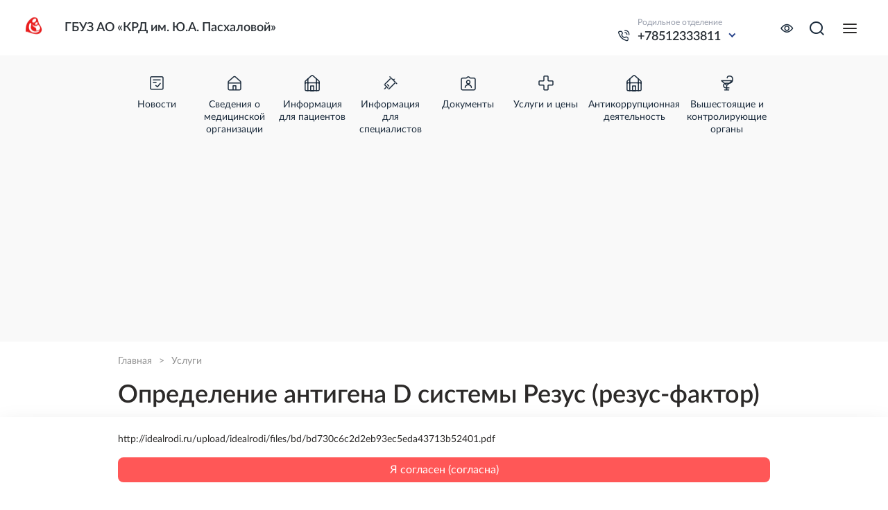

--- FILE ---
content_type: text/html; charset=UTF-8
request_url: http://idealrodi.ru/services/item?id=344
body_size: 5440
content:

<!DOCTYPE html>
<html lang="ru-RU">

<head>
    
<meta charset="UTF-8">

<title>ГБУЗ АО «КРД им. Ю.А. Пасхаловой». Услуги</title>


<meta name="viewport" content="width=device-width, initial-scale=1.0">
<meta http-equiv="X-UA-Compatible" content="ie=edge">
<meta name="yandex-verification" content="04b8af4c6d5bda3b" />

<link rel="apple-touch-icon" sizes="180x180" href="/favicon/apple-touch-icon.png">
<link rel="icon" type="image/png" sizes="32x32" href="/favicon/favicon-32x32.png">
<link rel="icon" type="image/png" sizes="16x16" href="/favicon/favicon-16x16.png">
<link rel="manifest" href="/favicon/site.webmanifest">

<meta name="csrf-param" content="_csrf-site">
<meta name="csrf-token" content="YNppsuvmw-PCt7dycQWeqh9rLA4zgM6rmvvEs-QK-GJWjjjhjNOo2vr-3wgZTMTPfll7al_v-ef2l_XSnUiuFg==">
<link href="/site-assets/css/themes/cms/base/theme.css?v=1762856442" rel="stylesheet">
<link href="/site-assets/css/themes/base/base-red/theme.css?v=1762856498" rel="stylesheet">
<!--[if lt IE 9]>
<script src="/js/libs_ie/html5shiv.js"></script>
<![endif]--></head>

<body>
    
    <div id="top-spacer"></div>

    <div id="center">
        
<div class="index-welcome-plate bg-soft">
    <div class="page-limiter">
        
<div class="plate-menu">
                            <div class="menu-item-container">
                <a href="/news" class="menu-item">
                    <span class="icon-container">
                        <span class="med-icon24x24" data-icon="B"></span>
                    </span>
                    <span class="text">Новости</span>
                </a>
                            </div>
                    <div class="menu-item-container">
                <a href="/about" class="menu-item">
                    <span class="icon-container">
                        <span class="med-icon24x24" data-icon="C"></span>
                    </span>
                    <span class="text">Сведения о медицинской организации</span>
                </a>
                            </div>
                    <div class="menu-item-container">
                <a href="/patients" class="menu-item">
                    <span class="icon-container">
                        <span class="med-icon24x24" data-icon="O"></span>
                    </span>
                    <span class="text">Информация для пациентов</span>
                </a>
                            </div>
                    <div class="menu-item-container">
                <a href="/experts" class="menu-item">
                    <span class="icon-container">
                        <span class="med-icon24x24" data-icon="N"></span>
                    </span>
                    <span class="text">Информация для специалистов</span>
                </a>
                            </div>
                    <div class="menu-item-container">
                <a href="/docs" class="menu-item">
                    <span class="icon-container">
                        <span class="med-icon24x24" data-icon="F"></span>
                    </span>
                    <span class="text">Документы</span>
                </a>
                            </div>
                    <div class="menu-item-container">
                <a href="/rates" class="menu-item">
                    <span class="icon-container">
                        <span class="med-icon24x24" data-icon="G"></span>
                    </span>
                    <span class="text">Услуги и цены</span>
                </a>
                            </div>
                    <div class="menu-item-container">
                <a href="http://idealrodi.ru/section?id=25" class="menu-item">
                    <span class="icon-container">
                        <span class="med-icon24x24" data-icon="O"></span>
                    </span>
                    <span class="text">Антикоррупционная деятельность</span>
                </a>
                            </div>
                    <div class="menu-item-container">
                <a href="/section?id=15" class="menu-item">
                    <span class="icon-container">
                        <span class="med-icon24x24" data-icon="Q"></span>
                    </span>
                    <span class="text">Вышестоящие и контролирующие органы</span>
                </a>
                            </div>
                    <div class="menu-item-container">
                <a href="/contacts" class="menu-item">
                    <span class="icon-container">
                        <span class="med-icon24x24" data-icon="D"></span>
                    </span>
                    <span class="text">Контакты</span>
                </a>
                            </div>
                    <div class="menu-item-container">
                <a href="/vacancy" class="menu-item">
                    <span class="icon-container">
                        <span class="med-icon24x24" data-icon="H"></span>
                    </span>
                    <span class="text">Вакансии</span>
                </a>
                            </div>
                    <div class="menu-item-container">
                <a href="http://idealrodi.ru/reviews" class="menu-item">
                    <span class="icon-container">
                        <span class="med-icon24x24" data-icon="A"></span>
                    </span>
                    <span class="text"> Отзывы и вопросы</span>
                </a>
                            </div>
            </div>    </div>
</div>
        
<div class="cabinet-sections-page">
    <div class="page-limiter">
        <div class="breadcrumbs">
                        <a href="/">Главная</a>
        <span class="delim">></span>
                <a href="/services">Услуги</a>
    
        </div>
        <div class="cols-container">
            <div class="page-left-col"></div>
            <div class="page-right-col">
                
<div class="page-caption">
    <h1>Определение антигена D системы Резус (резус-фактор)</h1>
    </div>
<div class="cabinet-sections-list news-detail">

        
    <div class="news-detail--body">
                                    <p>
                    Стоимость: 770 рублей                </p>
                        </div>

    <div class="news-detail--body">
            </div>

            <a class="news-detail--back" href="/rates/">К разделу "Услуги"</a>
    
    </div>            </div>
        </div>
    </div>
</div>    </div>

    
<header id="header">
    <div class="header-bar">

        
        <div class="left-side">
            <a href="/" class="site-logo">
                <div class="icon">
                    <img loading="lazy" src="/upload/idealrodi/images/thumb_org_icon/4a/4a2e680647fda1262e8144d7a006e5cd.png" style="max-height: 40px">                </div>
                <div class="caption">
                    <h2>
    ГБУЗ АО «КРД им. Ю.А. Пасхаловой»</h2>
                </div>
            </a>

            <div class="org-address-schedule">
                <div class="worktime">
                    <span class="prefix">
    Часы работы</span>
<span>
    Круглосуточно</span>
                </div>
                <div class="org-address">
                    <span>
    414024, г. Астрахань, ул. Ахшарумова, д.82</span>
                </div>
            </div>
        </div>
        
        <div class="right-side">
            <div class="org-phone-contacts">
                <div class="container">
                    
<div class="captioned-phone">

            <div class="phone-icon"></div>
    
    <div class="phone">
        <div class="caption">
            Родильное отделение        </div>
        <div class="number">
            <a 
                href="tel:+"
                class="contact-phone highlight"
            >
                +78512333811            </a>
        </div>
    </div>

</div>
                    <div class="vertical-limiter"></div>
                    
<div class="captioned-phone">

    
    <div class="phone">
        <div class="caption">
            Женская консультация        </div>
        <div class="number">
            <a 
                href="tel:+"
                class="contact-phone "
            >
                +78512304447            </a>
        </div>
    </div>

</div>
                    <div class="vertical-limiter"></div>
                    
<div class="captioned-phone">

    
    <div class="phone">
        <div class="caption">
            Приемная главного врача        </div>
        <div class="number">
            <a 
                href="tel:+"
                class="contact-phone "
            >
                +78512330550            </a>
        </div>
    </div>

</div>
                    <div class="circle-arrow"></div>
                    <div class="phones-popup popup">
                        <button class="popup-close-button">&#215;</button>
                        
<div class="captioned-phone">

    
    <div class="phone">
        <div class="caption">
            Женская консультация        </div>
        <div class="number">
            <a 
                href="tel:+"
                class="contact-phone "
            >
                +78512304447            </a>
        </div>
    </div>

</div>
                        <div class="spacer"></div>
                        
<div class="captioned-phone">

    
    <div class="phone">
        <div class="caption">
            Приемная главного врача        </div>
        <div class="number">
            <a 
                href="tel:+"
                class="contact-phone "
            >
                +78512330550            </a>
        </div>
    </div>

</div>
                    </div>
                </div>
            </div>

            <div class="header-controls">
                <div class="online-appointment">
                                    </div>

                <a
    href="/themes/blind-version"
    class="blind-version"
>
    <div class="icon blind-icon"></div>
</a>                <a
    href="/search"
    class="search"
>
    <div class="icon search-icon"></div>
</a>

                <div class="menu-button">
                    <button class="button-menu">
                        <div class="line"></div>
                        <div class="line"></div>
                        <div class="line"></div>
                    </button>
                </div>
                
<div class="header-dropdown-menu">
    <div class="menu-container">
        <div class="menu-limiter">

            
            
                
<div class="menu-block">
    <ul class="accordion-menu-item">

                    <li>
                <div class="menu-item-caption">
                    <a href="/news" class="menu-btn">
                        Новости                    </a>
                                            <span class="circle-arrow"></span>
                                                        </div>

                <div class="menu-item-content">
                    
                                                            <div class="menu-item-child">
                                    <a href="/section/?id=36" class="menu-btn">
                                        Золотой час после родов: почему это так важно для мамы и малыша                                    </a>
                                                                    </div>
                            
                        
                                    </div>
            </li>
                    <li>
                <div class="menu-item-caption">
                    <a href="/about" class="menu-btn">
                        Сведения о медицинской организации                    </a>
                                            <span class="circle-arrow"></span>
                                                        </div>

                <div class="menu-item-content">
                    
                                                            <div class="menu-item-child">
                                    <a href="/section/?id=23" class="menu-btn">
                                        Медицинские работники                                    </a>
                                                                    </div>
                                                            <div class="menu-item-child">
                                    <a href="/section/?id=24" class="menu-btn">
                                        Отделения                                    </a>
                                                                    </div>
                                                            <div class="menu-item-child">
                                    <a href="/section/?id=27" class="menu-btn">
                                        Деятельность                                    </a>
                                                                    </div>
                            
                        
                                    </div>
            </li>
                    <li>
                <div class="menu-item-caption">
                    <a href="/contacts" class="menu-btn">
                        Контакты                    </a>
                                                        </div>

                <div class="menu-item-content">
                                    </div>
            </li>
                    <li>
                <div class="menu-item-caption">
                    <a href="/experts" class="menu-btn">
                        Информация для специалистов                    </a>
                                                        </div>

                <div class="menu-item-content">
                                    </div>
            </li>
                    <li>
                <div class="menu-item-caption">
                    <a href="/docs" class="menu-btn">
                        Документы                    </a>
                                                        </div>

                <div class="menu-item-content">
                                    </div>
            </li>
                    <li>
                <div class="menu-item-caption">
                    <a href="/patients" class="menu-btn">
                        Пациентам                    </a>
                                            <span class="circle-arrow"></span>
                                                        </div>

                <div class="menu-item-content">
                    
                                                            <div class="menu-item-child">
                                    <a href="/section/?id=18" class="menu-btn">
                                        Информация о беременности                                    </a>
                                                                    </div>
                                                            <div class="menu-item-child">
                                    <a href="/section/?id=19" class="menu-btn">
                                        Информация об аборте                                    </a>
                                                                    </div>
                                                            <div class="menu-item-child">
                                    <a href="/section/?id=20" class="menu-btn">
                                        Профилактика коронавирусной инфекции COVID-19                                    </a>
                                                                    </div>
                                                            <div class="menu-item-child">
                                    <a href="/section/?id=30" class="menu-btn">
                                        Клуб будущих и любящих родителей                                    </a>
                                                                    </div>
                                                            <div class="menu-item-child">
                                    <a href="/section/?id=33" class="menu-btn">
                                        Льготы и меры соц. поддержки военнослужащих и членов их семей                                    </a>
                                                                    </div>
                                                            <div class="menu-item-child">
                                    <a href="/section/?id=34" class="menu-btn">
                                        Фотографии счастливых родителей                                    </a>
                                                                    </div>
                                                            <div class="menu-item-child">
                                    <a href="/section/?id=35" class="menu-btn">
                                        Профилактика                                    </a>
                                                                    </div>
                            
                        
                                    </div>
            </li>
            </ul>
</div>                
<div class="menu-block">
    <ul class="accordion-menu-item">

                    <li>
                <div class="menu-item-caption">
                    <a href="/vacancy" class="menu-btn">
                        Вакансии                    </a>
                                                        </div>

                <div class="menu-item-content">
                                    </div>
            </li>
                    <li>
                <div class="menu-item-caption">
                    <a href="/reviews" class="menu-btn">
                        Отзывы и часто задаваемые вопросы                    </a>
                                                        </div>

                <div class="menu-item-content">
                                    </div>
            </li>
                    <li>
                <div class="menu-item-caption">
                    <a href="/rates" class="menu-btn">
                        Услуги                    </a>
                                                        </div>

                <div class="menu-item-content">
                                    </div>
            </li>
                    <li>
                <div class="menu-item-caption">
                    <a href="/section/?id=32" class="menu-btn">
                        Лекарственное обеспечение                    </a>
                                                        </div>

                <div class="menu-item-content">
                                    </div>
            </li>
                    <li>
                <div class="menu-item-caption">
                    <a href="/section/?id=25" class="menu-btn">
                        Антикоррупционная деятельность                    </a>
                                                        </div>

                <div class="menu-item-content">
                                    </div>
            </li>
                    <li>
                <div class="menu-item-caption">
                    <a href="/section/?id=26" class="menu-btn">
                        Национальные проекты                    </a>
                                                        </div>

                <div class="menu-item-content">
                                    </div>
            </li>
            </ul>
</div>
            
        </div>
    </div>
</div>
            </div>
        </div>

    </div>
</header>

    
    <footer id="footer">
    <div class="page-limiter">

        <div class="footer-section">
            <div class="footer-about">
                <p class="footer-org-caption">
                    
    Государственное бюджетное учреждение здравоохранения Астраханской области «Клинический родильный дом имени Ю.А. Пасхаловой»                </p>
                <div class="footer-contacts">
                    
<p class="org-contacts-fields">
    
        
                                <a href="tel:+78512333811" class="contacts-phone">
                        +78512333811                    </a>
            
        
            
                    <span class="contacts-worktime">
                        Круглосуточно                    </span>

                
        
    
    </p>                </div>

                
<div class="social-links-container">
                            <a href="https://vk.com/klin_roddom" class="social-link">
                <span class="item-icon social-icon40x40" data-icon="E"></span>
            </a>
                    <a href="" class="social-link">
                <span class="item-icon social-icon40x40" data-icon="B"></span>
            </a>
                    <a href="" class="social-link">
                <span class="item-icon social-icon40x40" data-icon="D"></span>
            </a>
            </div>
            </div>
            <div class="footer-menu">
                
<div class="footer-plate-menu">
    
                    <div class="menu-item">
                <a href="/news" class="menu-btn">
                    Новости                </a>
                            </div>
                    <div class="menu-item">
                <a href="/about" class="menu-btn">
                    Сведения о медицинской организации                </a>
                            </div>
                    <div class="menu-item">
                <a href="/patients" class="menu-btn">
                    Информация для пациентов                </a>
                            </div>
                    <div class="menu-item">
                <a href="/experts" class="menu-btn">
                    Информация для специалистов                </a>
                            </div>
                    <div class="menu-item">
                <a href="/docs" class="menu-btn">
                    Документы                </a>
                            </div>
                    <div class="menu-item">
                <a href="/rates" class="menu-btn">
                    Услуги и цены                </a>
                            </div>
                    <div class="menu-item">
                <a href="http://idealrodi.ru/section?id=25" class="menu-btn">
                    Антикоррупционная деятельность                </a>
                            </div>
                    <div class="menu-item">
                <a href="/section?id=15" class="menu-btn">
                    Вышестоящие и контролирующие органы                </a>
                            </div>
                    <div class="menu-item">
                <a href="/contacts" class="menu-btn">
                    Контакты                </a>
                            </div>
                    <div class="menu-item">
                <a href="/vacancy" class="menu-btn">
                    Вакансии                </a>
                            </div>
                    <div class="menu-item">
                <a href="http://idealrodi.ru/reviews" class="menu-btn">
                     Отзывы и вопросы                </a>
                            </div>
        
        </div>            </div>
            <div class="footer-feedback">
                
<div class="footer-links">
    <a href="/feedback" class="primary-button">
        Заказать звонок    </a>
    <a href="/feedback" class="air-button">
        Написать отзыв    </a>
    
            <a href="/auth" class="air-button">
            Войти        </a>
        
    <a href="/sitemap" class="air-button">
        Карта сайта    </a>
</div>            </div>
        </div>

    </div>
</footer>

<div id="footer-bottom">
    <div class="page-limiter footer-bottom">

        <div class="row">
            <div class="copyrights">
                <!-- @todo убрать год в мотор -->
                <span class="regular org-name">
                    2022, 
    Государственное бюджетное учреждение здравоохранения Астраханской области «Клинический родильный дом имени Ю.А. Пасхаловой»                </span>
                <button class="accent agreement-popup-button">Политика конфиденциальности</button>
            </div>
            <div class="developer">
                <span class="regular">Разработка сайта:</span>
                <a class="accent" target="_blank" href="https://apri-code.ru/">Apricode</a>
            </div>
        </div>

        <div class="row">
            <!-- @todo убрать в перевод -->
            <div class="disclaimer">
                <span class="regular">
                    Вся представленная на сайте информация, касающаяся стоимости товаров и услуг, носит информационный характер и ни при каких условиях не является публичной офертой, определяемой положениями Статьи 437(2) Гражданского кодекса РФ.
                </span>
            </div>
            <div class="counters row">
                
<div class="site-counters">
        </div>
            </div>
        </div>

        
    </div>
</div>

    
    <div class="personal-data-processing-widget" data-cookie-name="personal-data-processing-agree">
    <div class="page-limiter">
        <div class="widget-text">
            <p><p>http://idealrodi.ru/upload/idealrodi/files/bd/bd730c6c2d2eb93ec5eda43713b52401.pdf</p></p>
        </div>
        <div class="widget-button">
            <button type="button">Я согласен (согласна)</button>
        </div>
    </div>
</div>

<div class="personal-data-processing-popup">
    <div class="popup-container">
        <div class="popup-content">
            <div class="public-offer">
    <h3 class="content-header">Политика конфиденциальности</h3>
    <p><a href="http://idealrodi.ru/upload/idealrodi/files/bd/bd730c6c2d2eb93ec5eda43713b52401.pdf">Политика в отношении обработки персональных данных ГБУЗ АО «КРД им. Ю. А. Пасхаловой»</a></p></div>        </div>
        <button class="popup-close-button">&#215;</button>
    </div>
</div>
    
    <div id="ajax-popup">
        <div class="close-container">
            <button class="close">×</button>
        </div>
        <div class="content-container">
            <div class="content"></div>
        </div>
    </div>

    <script src="/assets/8b0ba56a/jquery.js"></script>
<script src="/assets/b9e8ad42/yii.js"></script>
<script src="/site-assets/js/themes/cms/base/main.js?v=1762856444"></script>
<script src="/site-assets/js/themes/base/base-red/main.js?v=1762856505"></script>
<script src="/site-assets/js/jquery/jquery.cookie.js"></script>
<script src="/site-assets/js/jquery/accordion.min.js?v=1762856384"></script></body>

</html>


--- FILE ---
content_type: text/css
request_url: http://idealrodi.ru/site-assets/css/themes/cms/base/theme.css?v=1762856442
body_size: 969
content:
.cms-action-inline-button {
  display: inline-block;
  height: 32px;
  line-height: 32px;
  padding: 0 32px 0 0;
  background: #fff;
  color: #03486e !important;
  border: 0;
  cursor: pointer;
  outline: none;
  white-space: nowrap;
  text-decoration: none;
  -webkit-border-radius: 16px;
  -moz-border-radius: 16px;
  -ms-border-radius: 16px;
  -o-border-radius: 16px;
  border-radius: 16px;
  -webkit-box-shadow: 2px 2px 10px rgba(0, 0, 0, 0.2);
  -moz-box-shadow: 2px 2px 10px rgba(0, 0, 0, 0.2);
  -ms-box-shadow: 2px 2px 10px rgba(0, 0, 0, 0.2);
  -o-box-shadow: 2px 2px 10px rgba(0, 0, 0, 0.2);
  box-shadow: 2px 2px 10px rgba(0, 0, 0, 0.2); }
  .cms-action-inline-button:hover {
    color: #0080c6; }
  .cms-action-inline-button:hover .cms-action-icon {
    background-color: #007dc2; }
  .cms-action-inline-button:active .cms-action-icon {
    background-color: #268cc4; }

.cms-action-icon {
  display: inline-block;
  width: 32px;
  height: 32px;
  margin-right: 16px;
  background-color: #7f7f7f;
  background-position: center center;
  background-repeat: no-repeat;
  vertical-align: top;
  cursor: pointer;
  outline: none;
  border: 0;
  -webkit-border-radius: 16px;
  -moz-border-radius: 16px;
  -ms-border-radius: 16px;
  -o-border-radius: 16px;
  border-radius: 16px; }
  .cms-action-icon:hover {
    background-color: #007dc2; }
  .cms-action-icon:active {
    background-color: #268cc4; }

.cms-action-icon.add,
.cms-action-icon.create,
.add .cms-action-icon,
.create .cms-action-icon {
  background-image: url(images/icon-add.png); }

.cms-action-icon.edit,
.edit .cms-action-icon {
  background-image: url(images/icon-edit.png); }

.cms-action-icon.arrow-right,
.arrow-right .cms-action-icon {
  background-image: url(images/icon-arrow-right.png); }

.cms-action-panel {
  position: relative;
  top: 0;
  width: 0;
  height: 0;
  font-size: 0;
  line-height: 0;
  z-index: 1;
  display: flex; }
  .cms-action-panel .cms-panel-btn {
    position: absolute;
    top: 0;
    left: 0;
    z-index: 12;
    background-color: #7f7f7f;
    background-image: url(images/icon-edit.png); }
    .cms-action-panel .cms-panel-btn:hover {
      background-color: #007dc2; }
    .cms-action-panel .cms-panel-btn:active {
      background-color: #268cc4; }
  .cms-action-panel .cms-actions {
    position: absolute;
    display: none;
    top: 0;
    left: 0;
    padding: 44px 0;
    background: #fff;
    z-index: 12;
    -webkit-border-radius: 16px;
    -moz-border-radius: 16px;
    -ms-border-radius: 16px;
    -o-border-radius: 16px;
    border-radius: 16px;
    -webkit-box-shadow: 0 15px 80px rgba(0, 0, 0, 0.2);
    -moz-box-shadow: 0 15px 80px rgba(0, 0, 0, 0.2);
    -ms-box-shadow: 0 15px 80px rgba(0, 0, 0, 0.2);
    -o-box-shadow: 0 15px 80px rgba(0, 0, 0, 0.2);
    box-shadow: 0 15px 80px rgba(0, 0, 0, 0.2); }
    .cms-action-panel .cms-actions button {
      display: block;
      width: 100%;
      height: 32px;
      line-height: 32px;
      padding: 0 48px;
      white-space: nowrap;
      background: none;
      border: 0;
      cursor: pointer;
      text-align: left;
      outline: none; }
      .cms-action-panel .cms-actions button:hover {
        color: #0080c6; }
    .cms-action-panel .cms-actions.reverse-popup {
      top: auto;
      left: auto;
      bottom: 0;
      right: 0;
      margin: 0 -32px -32px 0; }
  .cms-action-panel.switcher-enable {
    z-index: 2; }
    .cms-action-panel.switcher-enable .cms-panel-btn {
      background-color: #03486e;
      background-image: url(images/icon-close.png); }
      .cms-action-panel.switcher-enable .cms-panel-btn:hover {
        background-color: #007dc2;
        -webkit-box-shadow: 0 0 2px rgba(255, 255, 255, 0.6);
        -moz-box-shadow: 0 0 2px rgba(255, 255, 255, 0.6);
        -ms-box-shadow: 0 0 2px rgba(255, 255, 255, 0.6);
        -o-box-shadow: 0 0 2px rgba(255, 255, 255, 0.6);
        box-shadow: 0 0 2px rgba(255, 255, 255, 0.6); }
      .cms-action-panel.switcher-enable .cms-panel-btn:active {
        background-color: #268cc4; }
    .cms-action-panel.switcher-enable .cms-actions {
      display: block; }


--- FILE ---
content_type: text/css
request_url: http://idealrodi.ru/site-assets/css/themes/base/base-red/theme.css?v=1762856498
body_size: 71921
content:
@charset "UTF-8";
/* OLD MFC THEME */
/* Site Chat */
@font-face {
  font-family: "Lato";
  src: url("/site-assets/fonts/Lato/Lato2OFLWeb/Lato/fonts/Lato-Regular.eot");
  src: local("Lato Regular"), local("Lato-Regular"), url("/site-assets/fonts/Lato/Lato2OFLWeb/Lato/fonts/Lato-Regular.eot?#iefix") format("embedded-opentype"), url("/site-assets/fonts/Lato/Lato2OFLWeb/Lato/fonts/Lato-Regular.woff2") format("woff2"), url("/site-assets/fonts/Lato/Lato2OFLWeb/Lato/fonts/Lato-Regular.woff") format("woff"), url("/site-assets/fonts/Lato/Lato2OFLWeb/Lato/fonts/Lato-Regular.ttf") format("truetype");
  font-weight: 400;
  font-style: normal; }

@font-face {
  font-family: "Lato";
  src: url("/site-assets/fonts/Lato/Lato2OFLWeb/Lato/fonts/Lato-Semibold.eot");
  src: local("Lato Semibold"), local("Lato-Semibold"), url("/site-assets/fonts/Lato/Lato2OFLWeb/Lato/fonts/Lato-Semibold.eot?#iefix") format("embedded-opentype"), url("/site-assets/fonts/Lato/Lato2OFLWeb/Lato/fonts/Lato-Semibold.woff2") format("woff2"), url("/site-assets/fonts/Lato/Lato2OFLWeb/Lato/fonts/Lato-Semibold.woff") format("woff"), url("/site-assets/fonts/Lato/Lato2OFLWeb/Lato/fonts/Lato-Semibold.ttf") format("truetype");
  font-weight: 600;
  font-style: normal; }

@font-face {
  font-family: "Circe";
  src: url("/site-assets/fonts/circe/Circe-Bold.eot");
  src: url("/site-assets/fonts/circe/Circe-Bold.woff") format("woff"), url("/site-assets/fonts/circe/Circe-Bold.ttf") format("truetype");
  font-weight: 700;
  font-style: normal; }

/* Icons */
@font-face {
  font-family: "MedIcons";
  src: url("/site-assets/fonts/med-icons/med-icons.ttf") format("truetype"); }

@font-face {
  font-family: "SocialIcons";
  src: url("/site-assets/fonts/social-icons/social-icons.ttf") format("truetype"); }

@font-face {
  font-family: "CommonIcons";
  src: url("/site-assets/fonts/common-icons/common-icons.ttf") format("truetype"); }

@font-face {
  font-family: "ApricodeIcons";
  src: url("/site-assets/fonts/med-icons/apricode-icons.woff2"); }

.circle-arrow {
  width: 48px;
  height: 48px;
  border-radius: 50%;
  border: 1px solid #5F70A3;
  /* цвет обводки */
  position: relative; }
  .circle-arrow:hover {
    background-color: #FF5757;
    border-color: #FF5757; }
    .circle-arrow:hover:before {
      border-bottom-color: #fff;
      border-left-color: #fff; }

.circle-arrow:before {
  content: '';
  display: block;
  position: relative;
  left: 50%;
  top: 50%;
  transform: translate(-50%, -64%) rotate(-45deg);
  width: 10px;
  height: 10px;
  border-bottom: solid 1.5px #27438B;
  border-left: solid 1.5px #27438B; }

hr.limiter {
  margin: 36px 0px;
  color: #AAAAAB; }

.text p, .text ul, .text li {
  font-family: "Lato";
  font-weight: 400;
  font-size: 16px;
  line-height: 140%;
  color: #282E34; }

.text ul {
  padding-left: 20px;
  list-style-type: "—"; }
  .text ul li {
    padding-left: 5px; }

/* Navigation */
/* POPUP */
/* med-sites key-value-table */
.med-icon24x24 {
  display: block;
  color: #1B2B3C;
  text-align: center;
  font-family: "MedIcons";
  font-size: 24px;
  line-height: 24px;
  width: 24px;
  height: 24px;
  border-radius: 50%; }
  .med-icon24x24::before {
    content: attr(data-icon);
    display: block; }

.med-icon36x36 {
  display: block;
  color: #1B2B3C;
  text-align: center;
  font-family: "MedIcons";
  font-size: 24px;
  line-height: 36px;
  background: #FFE8E1;
  width: 36px;
  height: 36px;
  border-radius: 8px; }
  .med-icon36x36::before {
    content: attr(data-icon);
    display: block; }

.med-icon48x48 {
  display: block;
  color: #1B2B3C;
  text-align: center;
  font-family: "MedIcons";
  font-size: 24px;
  line-height: 48px;
  background: #FFE8E1;
  width: 48px;
  height: 48px;
  border-radius: 8px; }
  .med-icon48x48::before {
    content: attr(data-icon);
    display: block; }

.social-icon40x40 {
  display: block;
  color: #1B2B3C;
  text-align: center;
  font-family: "SocialIcons";
  font-size: 24px;
  line-height: 40px;
  background: #fff;
  width: 40px;
  height: 40px;
  border-radius: 8px;
  color: #AAAAAB; }
  .social-icon40x40::before {
    content: attr(data-icon);
    display: block; }

/* font-icons */
.phone-icon {
  display: block;
  color: #1B2B3C;
  text-align: center; }
  .phone-icon::before {
    content: attr(data-icon);
    display: block; }
  .phone-icon::before {
    font-family: "ApricodeIcons"; }
  .phone-icon::before {
    content: "\e01d"; }

.blind-icon {
  display: block;
  color: #1B2B3C;
  text-align: center;
  position: relative;
  top: 1px; }
  .blind-icon::before {
    content: attr(data-icon);
    display: block; }
  .blind-icon::before {
    font-family: "ApricodeIcons"; }
  .blind-icon::before {
    content: "\e001"; }

.search-icon {
  display: block;
  color: #1B2B3C;
  text-align: center; }
  .search-icon::before {
    content: attr(data-icon);
    display: block; }
  .search-icon::before {
    font-family: "ApricodeIcons"; }
  .search-icon::before {
    content: "\e012"; }

.location-icon {
  display: block;
  color: #1B2B3C;
  text-align: center; }
  .location-icon::before {
    content: attr(data-icon);
    display: block; }
  .location-icon::before {
    font-family: "ApricodeIcons"; }
  .location-icon::before {
    content: "\e022"; }

.rounded-arrow-down-icon {
  display: block;
  color: #1B2B3C;
  text-align: center; }
  .rounded-arrow-down-icon::before {
    content: attr(data-icon);
    display: block; }
  .rounded-arrow-down-icon::before {
    font-family: "ApricodeIcons"; }
  .rounded-arrow-down-icon::before {
    content: "\e024"; }

.cross-icon {
  display: block;
  color: #1B2B3C;
  text-align: center; }
  .cross-icon::before {
    content: attr(data-icon);
    display: block; }
  .cross-icon::before {
    font-family: "ApricodeIcons"; }
  .cross-icon::before {
    content: "\e023"; }

.share-icon {
  display: block;
  color: #1B2B3C;
  text-align: center; }
  .share-icon::before {
    content: attr(data-icon);
    display: block; }
  .share-icon::before {
    font-family: "ApricodeIcons"; }
  .share-icon::before {
    content: "\e028"; }

html,
body,
div,
h1,
h2,
h3,
h4,
h5,
h6,
ul,
li,
table,
tr,
td,
form,
input,
textarea,
p,
a,
select,
label,
button,
header,
footer,
nav,
main,
aside {
  font-family: "Lato";
  font-weight: 400;
  font-size: 14px;
  line-height: 120%;
  margin: 0;
  padding: 0;
  color: #2c2a29; }

ol,
ul {
  list-style: none; }

a {
  text-decoration: none; }

header,
footer,
nav,
main,
aside {
  display: block; }

.clear {
  display: block;
  height: 0px;
  width: 100% !important;
  margin: 0;
  padding: 0;
  clear: both;
  line-height: 0px;
  font-size: 0px; }

img {
  border: none;
  image-rendering: -webkit-optimize-contrast; }

fieldset {
  border: 0;
  padding: 0;
  margin: 0; }

input,
button {
  outline: none; }

button {
  background: none;
  border: none;
  cursor: pointer; }

html {
  min-height: 100%; }
  html.no-scroll {
    height: 100vh;
    overflow: hidden;
    margin-right: 17px; }

body {
  display: flex;
  flex-direction: column;
  min-height: 100vh; }
  body #center {
    flex: 1; }

h2 {
  font-family: "Lato";
  font-weight: 600;
  font-size: 26px;
  line-height: 120%; }

.error-page {
  padding: 50px 0;
  transition: height 0.2s ease, padding 0.2s ease; }
  .error-page .page-limiter {
    transition: height 0.2s ease, padding 0.2s ease; }
  .error-page .widget-title {
    display: flex;
    flex-direction: row;
    justify-content: space-between;
    margin-bottom: 36px; }
    .error-page .widget-title h2 {
      font-size: 24px;
      line-height: 120%;
      font-family: "Lato";
      font-weight: 600; }
  .error-page .widget-list {
    display: flex;
    margin-bottom: 36px;
    font-size: 0; }
    .error-page .widget-list.with-rails {
      display: block;
      overflow: hidden;
      padding: 30px 20px;
      margin: 0px -20px 0 -20px; }
    .error-page .widget-list .list-rails {
      position: relative;
      left: 0;
      font-size: 0;
      white-space: nowrap;
      display: flex;
      transition: left 0.3s ease; }
  .error-page .list-item-container {
    position: relative;
    margin-right: 20px;
    vertical-align: top;
    white-space: normal; }
    .error-page .list-item-container .cms-action-panel {
      position: absolute;
      top: 0;
      left: 0; }
    .error-page .list-item-container:last-child {
      margin-right: 0; }
    .error-page .list-item-container .list-item {
      height: 100%; }
    .error-page .list-item-container.display-1 {
      filter: grayscale(1) brightness(0.84); }
  .error-page .list-item {
    display: block; }
  .error-page .section-link a {
    border-radius: 8px;
    display: block;
    background: #F9F9F9;
    padding: 8px 16px;
    transition: .3s; }
    .error-page .section-link a .button-text {
      font-family: "Lato";
      font-weight: 400;
      font-size: 16px;
      line-height: 140%;
      color: #1B2B3C; }
    .error-page .section-link a .button-icon {
      display: block;
      color: #1B2B3C;
      text-align: center;
      display: inline-block;
      font-size: 6pt;
      margin-left: 14px;
      position: relative;
      top: -2px; }
      .error-page .section-link a .button-icon::before {
        content: attr(data-icon);
        display: block; }
      .error-page .section-link a .button-icon::before {
        font-family: "ApricodeIcons"; }
      .error-page .section-link a .button-icon::before {
        content: "\e027"; }
    .error-page .section-link a:hover {
      background-color: #FF5757; }
      .error-page .section-link a:hover .button-text {
        color: #fff; }
      .error-page .section-link a:hover .button-icon {
        color: #fff; }
  .error-page .section-link.adaptive {
    display: none; }
  .error-page .button-next {
    background: none;
    border: none;
    display: inline-block;
    width: 35px;
    height: 36px;
    line-height: 36px;
    border-radius: 8px;
    text-align: center;
    position: absolute;
    width: 48px;
    height: 48px;
    top: 50%;
    z-index: 4;
    border-radius: 8px;
    background: #fff;
    transition: background 0.3s ease;
    right: 0px;
    transform: translate(calc(100% + 25px), -50%); }
    .error-page .button-next .button-icon {
      display: block;
      color: #1B2B3C;
      text-align: center; }
      .error-page .button-next .button-icon::before {
        content: attr(data-icon);
        display: block; }
      .error-page .button-next .button-icon::before {
        font-family: "ApricodeIcons"; }
      .error-page .button-next .button-icon::before {
        content: "\e027"; }
    .error-page .button-next:hover {
      box-shadow: 0px 10px 20px rgba(44, 42, 41, 0.05); }
      .error-page .button-next:hover .button-icon {
        display: block;
        color: #1B2B3C;
        text-align: center; }
        .error-page .button-next:hover .button-icon::before {
          content: attr(data-icon);
          display: block; }
        .error-page .button-next:hover .button-icon::before {
          font-family: "ApricodeIcons"; }
        .error-page .button-next:hover .button-icon::before {
          content: "\e027"; }
    .error-page .button-next:active, .error-page .button-next.nice-select.open {
      opacity: 0.7; }
    .error-page .button-next .button-icon {
      font-size: 6pt; }
    .error-page .button-next:hover {
      background: #FF5757; }
      .error-page .button-next:hover .button-icon {
        color: #fff; }
  .error-page .button-prev {
    background: none;
    border: none;
    display: inline-block;
    width: 35px;
    height: 36px;
    line-height: 36px;
    border-radius: 8px;
    text-align: center;
    position: absolute;
    width: 48px;
    height: 48px;
    top: 50%;
    z-index: 4;
    border-radius: 8px;
    background: #fff;
    transition: background 0.3s ease;
    left: 0px;
    transform: translate(calc(-100% - 25px), -50%); }
    .error-page .button-prev .button-icon {
      display: block;
      color: #1B2B3C;
      text-align: center; }
      .error-page .button-prev .button-icon::before {
        content: attr(data-icon);
        display: block; }
      .error-page .button-prev .button-icon::before {
        font-family: "ApricodeIcons"; }
      .error-page .button-prev .button-icon::before {
        content: "\e027"; }
    .error-page .button-prev:hover {
      box-shadow: 0px 10px 20px rgba(44, 42, 41, 0.05); }
      .error-page .button-prev:hover .button-icon {
        display: block;
        color: #1B2B3C;
        text-align: center; }
        .error-page .button-prev:hover .button-icon::before {
          content: attr(data-icon);
          display: block; }
        .error-page .button-prev:hover .button-icon::before {
          font-family: "ApricodeIcons"; }
        .error-page .button-prev:hover .button-icon::before {
          content: "\e027"; }
    .error-page .button-prev:active, .error-page .button-prev.nice-select.open {
      opacity: 0.7; }
    .error-page .button-prev .button-icon {
      display: block;
      color: #1B2B3C;
      text-align: center;
      color: #FF5757; }
      .error-page .button-prev .button-icon::before {
        content: attr(data-icon);
        display: block; }
      .error-page .button-prev .button-icon::before {
        font-family: "ApricodeIcons"; }
      .error-page .button-prev .button-icon::before {
        content: "\e026"; }
    .error-page .button-prev:hover {
      box-shadow: 0px 10px 20px rgba(44, 42, 41, 0.05); }
      .error-page .button-prev:hover .button-icon {
        display: block;
        color: #1B2B3C;
        text-align: center; }
        .error-page .button-prev:hover .button-icon::before {
          content: attr(data-icon);
          display: block; }
        .error-page .button-prev:hover .button-icon::before {
          font-family: "ApricodeIcons"; }
        .error-page .button-prev:hover .button-icon::before {
          content: "\e026"; }
    .error-page .button-prev .button-icon {
      font-size: 6pt; }
    .error-page .button-prev:hover {
      background: #FF5757; }
      .error-page .button-prev:hover .button-icon {
        color: #fff; }
  .error-page.switcher-enable {
    padding: 52px 0; }
    .error-page.switcher-enable .widget-list,
    .error-page.switcher-enable .widget-image,
    .error-page.switcher-enable .section-link {
      display: none; }
    .error-page.switcher-enable .widget-title {
      margin-bottom: 0; }
      .error-page.switcher-enable .widget-title .widget-collapse-button.action-hide {
        display: none; }
      .error-page.switcher-enable .widget-title .widget-collapse-button.action-show {
        display: block; }
  @media screen and (max-width: 980px) {
    .error-page .page-limiter {
      margin-right: 0; }
    .error-page .widget-list.with-rails {
      padding: 0;
      margin: 0 0 20px 0;
      overflow: visible; }
      .error-page .widget-list.with-rails .list-rails {
        overflow: auto;
        padding: 30px 20px;
        margin: -30px 0 0 -20px;
        /* Hide scrollbar for IE, Edge add Firefox */
        -ms-overflow-style: none;
        scrollbar-width: none;
        /* Firefox */
        /* Hide scrollbar for Chrome, Safari and Opera */ }
        .error-page .widget-list.with-rails .list-rails::-webkit-scrollbar {
          display: none; }
    .error-page .list-item-container:last-child {
      margin-right: 20px; }
    .error-page .button-next,
    .error-page .button-prev {
      display: none; } }
  @media screen and (max-width: 700px) {
    .error-page {
      padding: 40px 0; }
      .error-page .widget-title p {
        font-size: 22px; }
      .error-page .widget-list,
      .error-page .widget-list.with-rails {
        margin-bottom: 0; }
      .error-page .section-link a {
        padding: 0;
        background: none; }
        .error-page .section-link a:hover {
          background: none;
          color: #F9F9F9; } }
  .error-page .link-item a {
    margin-top: 30px;
    background: none;
    border: none;
    font-size: 16px;
    line-height: 140%;
    display: inline-block;
    height: 52px;
    line-height: 52px;
    padding: 0 24px;
    background: #FF5757;
    color: #F9F9F9;
    border-radius: 8px;
    transition: background 0.1s ease, color 0.1s ease;
    margin-right: 20px;
    vertical-align: top; }
    .error-page .link-item a:hover {
      background: #ffffff;
      color: #1B2B3C; }
    .error-page .link-item a:active, .error-page .link-item a.nice-select.open {
      opacity: 0.7; }
    .error-page .link-item a:disabled {
      background: #F9F9F9;
      color: #929292;
      pointer-events: none; }
    .error-page .link-item a:hover:after {
      display: none !important; }
  .error-page .error-icon {
    width: 130px;
    height: 150px;
    background-image: url(images/error-icon.png);
    background-size: 100%;
    margin-top: -50px; }

.page-limiter {
  position: relative;
  width: 1240px;
  margin: 0 auto; }

/* LAYOUT */
#top-spacer {
  height: 80px; }

/* INDEX WELCOME PLATE */
.index-welcome-plate .page-limiter {
  height: 100%; }

.index-welcome-plate .plate-menu {
  display: flex;
  justify-content: space-between;
  padding-top: 28px;
  padding-bottom: 75px;
  position: relative;
  max-width: 1580px; }
  .index-welcome-plate .plate-menu .cms-action-inline-panel {
    position: absolute;
    top: 0;
    left: 0; }
  .index-welcome-plate .plate-menu .menu-item-container {
    position: relative;
    display: inline-block;
    flex: 1; }
    .index-welcome-plate .plate-menu .menu-item-container .cms-action-panel {
      position: absolute;
      top: 0;
      left: 0; }
  .index-welcome-plate .plate-menu .menu-item {
    display: block;
    color: #1B2B3C;
    text-align: center;
    padding: 0 5px;
    line-height: 18px; }
    .index-welcome-plate .plate-menu .menu-item .icon-container {
      display: flex;
      flex-direction: row;
      justify-content: center;
      align-items: flex-start;
      height: 34px;
      transition: transform 0.2s ease; }
    .index-welcome-plate .plate-menu .menu-item .text {
      font-size: 14px;
      line-height: 120%;
      font-family: "Lato";
      font-weight: 400; }
    .index-welcome-plate .plate-menu .menu-item .icon-calendar {
      display: inline-block;
      background-size: contain;
      background-repeat: no-repeat;
      image-rendering: -webkit-optimize-contrast;
      width: 24px;
      height: 24px;
      background-image: url(images/calendar-hot-menu-white.png); }
    .index-welcome-plate .plate-menu .menu-item .icon-clock {
      display: inline-block;
      background-size: contain;
      background-repeat: no-repeat;
      image-rendering: -webkit-optimize-contrast;
      width: 24px;
      height: 24px;
      background-image: url(images/clock-hot-menu-white.png); }
    .index-welcome-plate .plate-menu .menu-item .icon-stack {
      display: inline-block;
      background-size: contain;
      background-repeat: no-repeat;
      image-rendering: -webkit-optimize-contrast;
      width: 24px;
      height: 24px;
      background-image: url(images/stack-hot-menu-white.png); }
    .index-welcome-plate .plate-menu .menu-item .icon-location {
      display: inline-block;
      background-size: contain;
      background-repeat: no-repeat;
      image-rendering: -webkit-optimize-contrast;
      width: 24px;
      height: 24px;
      background-image: url(images/location-hot-menu-white.png); }
    .index-welcome-plate .plate-menu .menu-item .icon-info {
      display: inline-block;
      background-size: contain;
      background-repeat: no-repeat;
      image-rendering: -webkit-optimize-contrast;
      width: 24px;
      height: 24px;
      background-image: url(images/info-hot-menu-white.png); }
    .index-welcome-plate .plate-menu .menu-item .icon-question {
      display: inline-block;
      background-size: contain;
      background-repeat: no-repeat;
      image-rendering: -webkit-optimize-contrast;
      width: 24px;
      height: 24px;
      background-image: url(images/question-hot-menu-white.png); }
    .index-welcome-plate .plate-menu .menu-item .icon-failure {
      display: inline-block;
      background-size: contain;
      background-repeat: no-repeat;
      image-rendering: -webkit-optimize-contrast;
      width: 24px;
      height: 24px;
      background-image: url(images/failure-hot-menu-white.png); }
    .index-welcome-plate .plate-menu .menu-item .icon-car {
      display: inline-block;
      background-size: contain;
      background-repeat: no-repeat;
      image-rendering: -webkit-optimize-contrast;
      width: 24px;
      height: 24px;
      background-image: url(images/car-hot-menu-white.png); }
    .index-welcome-plate .plate-menu .menu-item .icon-case {
      display: inline-block;
      background-size: contain;
      background-repeat: no-repeat;
      image-rendering: -webkit-optimize-contrast;
      width: 24px;
      height: 24px;
      background-image: url(images/case-hot-menu-white.png); }
    .index-welcome-plate .plate-menu .menu-item .icon-plus {
      display: inline-block;
      background-size: contain;
      background-repeat: no-repeat;
      image-rendering: -webkit-optimize-contrast;
      width: 24px;
      height: 24px;
      background-image: url(images/plus-hot-menu-white.png); }
    .index-welcome-plate .plate-menu .menu-item .icon-services {
      display: inline-block;
      background-size: contain;
      background-repeat: no-repeat;
      image-rendering: -webkit-optimize-contrast;
      width: 24px;
      height: 24px;
      background-image: url(images/services-hot-menu-white.png); }
    .index-welcome-plate .plate-menu .menu-item .icon-advertisement {
      display: inline-block;
      background-size: contain;
      background-repeat: no-repeat;
      image-rendering: -webkit-optimize-contrast;
      width: 24px;
      height: 24px;
      background-image: url(images/advertisement-menu-white.png); }
    .index-welcome-plate .plate-menu .menu-item:hover {
      text-decoration: none; }
      .index-welcome-plate .plate-menu .menu-item:hover .icon-container {
        transform: scale(1.2); }
    .index-welcome-plate .plate-menu .menu-item:active, .index-welcome-plate .plate-menu .menu-item.nice-select.open {
      opacity: 0.7; }

.index-welcome-plate .plate-search {
  position: absolute;
  bottom: 0;
  left: 50%;
  width: 608px;
  height: 286px;
  margin-left: -304px; }
  .index-welcome-plate .plate-search .search-form {
    position: relative; }
    .index-welcome-plate .plate-search .search-form .search-input {
      font-family: "Lato";
      font-weight: 400;
      font-size: 36px;
      line-height: 120%;
      display: block;
      width: 100%;
      color: #1B2B3C;
      opacity: 0.5;
      background: none;
      border: none;
      border-bottom: 3px solid #1B2B3C;
      padding-bottom: 11px;
      margin-bottom: 24px; }
      .index-welcome-plate .plate-search .search-form .search-input::placeholder {
        color: #1B2B3C; }
    .index-welcome-plate .plate-search .search-form .search-cancel {
      background: none;
      border: none;
      width: 35px;
      height: 34px;
      line-height: 34px;
      text-align: center;
      border-radius: 50%;
      background: #FF5757;
      transition: background 0.1s ease, color 0.1s ease;
      position: absolute;
      top: -20px;
      right: 105px;
      visibility: hidden;
      opacity: 0;
      transition: visibility 0s, opacity 0.2s ease, top 0.2s ease; }
      .index-welcome-plate .plate-search .search-form .search-cancel .button-icon {
        display: inline-block;
        background-size: contain;
        background-repeat: no-repeat;
        image-rendering: -webkit-optimize-contrast;
        width: 11px;
        height: 11px;
        background-image: url(images/cross-brown.png);
        position: relative;
        top: -1px;
        transition: background 0.1s ease, color 0.1s ease; }
      .index-welcome-plate .plate-search .search-form .search-cancel:hover {
        background: #ffffff; }
        .index-welcome-plate .plate-search .search-form .search-cancel:hover .button-icon {
          display: inline-block;
          background-size: contain;
          background-repeat: no-repeat;
          image-rendering: -webkit-optimize-contrast;
          width: 11px;
          height: 11px;
          background-image: url(images/cross-brown.png);
          background-image: url(images/cross-white.png); }
      .index-welcome-plate .plate-search .search-form .search-cancel:active, .index-welcome-plate .plate-search .search-form .search-cancel.nice-select.open {
        opacity: 0.7; }
    .index-welcome-plate .plate-search .search-form .search-submit {
      background: none;
      border: none;
      font-size: 16px;
      line-height: 140%;
      display: inline-block;
      height: 52px;
      line-height: 52px;
      padding: 0 24px;
      background: #FF5757;
      color: #F9F9F9;
      border-radius: 8px;
      transition: background 0.1s ease, color 0.1s ease;
      position: absolute;
      top: -20px;
      right: 0;
      height: 34px;
      line-height: 34px;
      padding: 0 16px;
      visibility: hidden;
      opacity: 0;
      transition: visibility 0s, opacity 0.2s ease, top 0.3s ease; }
      .index-welcome-plate .plate-search .search-form .search-submit:hover {
        background: #ffffff;
        color: #1B2B3C; }
      .index-welcome-plate .plate-search .search-form .search-submit:active, .index-welcome-plate .plate-search .search-form .search-submit.nice-select.open {
        opacity: 0.7; }
      .index-welcome-plate .plate-search .search-form .search-submit:disabled {
        background: #F9F9F9;
        color: #929292;
        pointer-events: none; }
    .index-welcome-plate .plate-search .search-form .search-categories {
      position: absolute;
      top: 30px;
      display: flex;
      width: 100%;
      justify-content: space-between;
      visibility: hidden;
      opacity: 0;
      transition: visibility 0s, opacity 0.2s ease, top 0.2s ease; }
  .index-welcome-plate .plate-search .search-samples {
    position: relative;
    top: 0;
    visibility: visible;
    opacity: 1;
    transition: visibility 0s, opacity 0.2s ease, top 0.2s ease;
    white-space: nowrap; }
    .index-welcome-plate .plate-search .search-samples .cms-action-inline-panel {
      position: absolute;
      top: -25px;
      right: -120px; }
    .index-welcome-plate .plate-search .search-samples .item-container {
      position: relative;
      margin-right: 16px;
      display: inline-block; }
      .index-welcome-plate .plate-search .search-samples .item-container .sample-item {
        background: none;
        border: none;
        display: inline-block;
        height: 36px;
        line-height: 36px;
        padding: 0 16px;
        background: #FF5757;
        color: #F9F9F9;
        font-size: 0;
        border-radius: 0 8px 8px 8px;
        transition: background 0.1s ease, color 0.1s ease;
        text-decoration: none;
        font-size: 16px;
        line-height: 140%; }
        .index-welcome-plate .plate-search .search-samples .item-container .sample-item .button-text {
          font-family: "Lato";
          font-weight: 400;
          font-size: 16px;
          line-height: 140%; }
        .index-welcome-plate .plate-search .search-samples .item-container .sample-item .button-icon {
          display: inline-block;
          background-size: contain;
          background-repeat: no-repeat;
          image-rendering: -webkit-optimize-contrast;
          width: 8px;
          height: 13px;
          background-image: url(images/cor-right-brown.png);
          transition: background 0.1s ease, color 0.1s ease;
          margin-left: 13px; }
        .index-welcome-plate .plate-search .search-samples .item-container .sample-item:hover {
          background-color: #ffffff;
          color: #1B2B3C; }
          .index-welcome-plate .plate-search .search-samples .item-container .sample-item:hover .button-icon {
            display: inline-block;
            background-size: contain;
            background-repeat: no-repeat;
            image-rendering: -webkit-optimize-contrast;
            width: 8px;
            height: 13px;
            background-image: url(images/cor-right-brown.png);
            background-image: url(images/cor-right-white.png); }
        .index-welcome-plate .plate-search .search-samples .item-container .sample-item:active, .index-welcome-plate .plate-search .search-samples .item-container .sample-item.nice-select.open {
          opacity: 0.7; }
        @media screen and (max-width: 700px) {
          .index-welcome-plate .plate-search .search-samples .item-container .sample-item {
            height: 32px;
            line-height: 32px; }
            .index-welcome-plate .plate-search .search-samples .item-container .sample-item .button-text {
              font-size: 14px;
              line-height: 120%; } }
      .index-welcome-plate .plate-search .search-samples .item-container .cms-action-panel {
        position: absolute;
        top: -20px;
        right: 20px; }
  .index-welcome-plate .plate-search .search-image {
    position: absolute;
    bottom: 50px;
    left: -310px;
    width: 295px;
    height: 295px;
    background-image: url(images/man-hi.png);
    background-size: contain;
    background-repeat: no-repeat;
    animation: fadein 0.5s;
    transition: height 0.3s ease, background-image 0.3s ease;
    image-rendering: -webkit-optimize-contrast; }
  .index-welcome-plate .plate-search.active .search-form .search-cancel,
  .index-welcome-plate .plate-search.active .search-form .search-submit {
    top: 10px;
    visibility: visible;
    opacity: 1; }
  .index-welcome-plate .plate-search.active .search-samples {
    top: 30px;
    visibility: hidden;
    opacity: 0; }
  .index-welcome-plate .plate-search.active .search-image {
    background-image: url(images/man-hm.png); }

@keyframes fadein {
  from {
    opacity: 0; }
  to {
    opacity: 1; } }

/* INDEX SERVICES WIDGET */
.index-services-widget {
  padding: 50px 0;
  transition: height 0.2s ease, padding 0.2s ease;
  padding-top: 0px;
  padding-bottom: 50px; }
  .index-services-widget .page-limiter {
    transition: height 0.2s ease, padding 0.2s ease; }
  .index-services-widget .widget-title {
    display: flex;
    flex-direction: row;
    justify-content: space-between;
    margin-bottom: 36px; }
    .index-services-widget .widget-title h2 {
      font-size: 24px;
      line-height: 120%;
      font-family: "Lato";
      font-weight: 600; }
  .index-services-widget .widget-list {
    display: flex;
    margin-bottom: 36px;
    font-size: 0; }
    .index-services-widget .widget-list.with-rails {
      display: block;
      overflow: hidden;
      padding: 30px 20px;
      margin: 0px -20px 0 -20px; }
    .index-services-widget .widget-list .list-rails {
      position: relative;
      left: 0;
      font-size: 0;
      white-space: nowrap;
      display: flex;
      transition: left 0.3s ease; }
  .index-services-widget .list-item-container {
    position: relative;
    margin-right: 20px;
    vertical-align: top;
    white-space: normal; }
    .index-services-widget .list-item-container .cms-action-panel {
      position: absolute;
      top: 0;
      left: 0; }
    .index-services-widget .list-item-container:last-child {
      margin-right: 0; }
    .index-services-widget .list-item-container .list-item {
      height: 100%; }
    .index-services-widget .list-item-container.display-1 {
      filter: grayscale(1) brightness(0.84); }
  .index-services-widget .list-item {
    display: block; }
  .index-services-widget .section-link a {
    border-radius: 8px;
    display: block;
    background: #F9F9F9;
    padding: 8px 16px;
    transition: .3s; }
    .index-services-widget .section-link a .button-text {
      font-family: "Lato";
      font-weight: 400;
      font-size: 16px;
      line-height: 140%;
      color: #1B2B3C; }
    .index-services-widget .section-link a .button-icon {
      display: block;
      color: #1B2B3C;
      text-align: center;
      display: inline-block;
      font-size: 6pt;
      margin-left: 14px;
      position: relative;
      top: -2px; }
      .index-services-widget .section-link a .button-icon::before {
        content: attr(data-icon);
        display: block; }
      .index-services-widget .section-link a .button-icon::before {
        font-family: "ApricodeIcons"; }
      .index-services-widget .section-link a .button-icon::before {
        content: "\e027"; }
    .index-services-widget .section-link a:hover {
      background-color: #FF5757; }
      .index-services-widget .section-link a:hover .button-text {
        color: #fff; }
      .index-services-widget .section-link a:hover .button-icon {
        color: #fff; }
  .index-services-widget .section-link.adaptive {
    display: none; }
  .index-services-widget .button-next {
    background: none;
    border: none;
    display: inline-block;
    width: 35px;
    height: 36px;
    line-height: 36px;
    border-radius: 8px;
    text-align: center;
    position: absolute;
    width: 48px;
    height: 48px;
    top: 50%;
    z-index: 4;
    border-radius: 8px;
    background: #fff;
    transition: background 0.3s ease;
    right: 0px;
    transform: translate(calc(100% + 25px), -50%); }
    .index-services-widget .button-next .button-icon {
      display: block;
      color: #1B2B3C;
      text-align: center; }
      .index-services-widget .button-next .button-icon::before {
        content: attr(data-icon);
        display: block; }
      .index-services-widget .button-next .button-icon::before {
        font-family: "ApricodeIcons"; }
      .index-services-widget .button-next .button-icon::before {
        content: "\e027"; }
    .index-services-widget .button-next:hover {
      box-shadow: 0px 10px 20px rgba(44, 42, 41, 0.05); }
      .index-services-widget .button-next:hover .button-icon {
        display: block;
        color: #1B2B3C;
        text-align: center; }
        .index-services-widget .button-next:hover .button-icon::before {
          content: attr(data-icon);
          display: block; }
        .index-services-widget .button-next:hover .button-icon::before {
          font-family: "ApricodeIcons"; }
        .index-services-widget .button-next:hover .button-icon::before {
          content: "\e027"; }
    .index-services-widget .button-next:active, .index-services-widget .button-next.nice-select.open {
      opacity: 0.7; }
    .index-services-widget .button-next .button-icon {
      font-size: 6pt; }
    .index-services-widget .button-next:hover {
      background: #FF5757; }
      .index-services-widget .button-next:hover .button-icon {
        color: #fff; }
  .index-services-widget .button-prev {
    background: none;
    border: none;
    display: inline-block;
    width: 35px;
    height: 36px;
    line-height: 36px;
    border-radius: 8px;
    text-align: center;
    position: absolute;
    width: 48px;
    height: 48px;
    top: 50%;
    z-index: 4;
    border-radius: 8px;
    background: #fff;
    transition: background 0.3s ease;
    left: 0px;
    transform: translate(calc(-100% - 25px), -50%); }
    .index-services-widget .button-prev .button-icon {
      display: block;
      color: #1B2B3C;
      text-align: center; }
      .index-services-widget .button-prev .button-icon::before {
        content: attr(data-icon);
        display: block; }
      .index-services-widget .button-prev .button-icon::before {
        font-family: "ApricodeIcons"; }
      .index-services-widget .button-prev .button-icon::before {
        content: "\e027"; }
    .index-services-widget .button-prev:hover {
      box-shadow: 0px 10px 20px rgba(44, 42, 41, 0.05); }
      .index-services-widget .button-prev:hover .button-icon {
        display: block;
        color: #1B2B3C;
        text-align: center; }
        .index-services-widget .button-prev:hover .button-icon::before {
          content: attr(data-icon);
          display: block; }
        .index-services-widget .button-prev:hover .button-icon::before {
          font-family: "ApricodeIcons"; }
        .index-services-widget .button-prev:hover .button-icon::before {
          content: "\e027"; }
    .index-services-widget .button-prev:active, .index-services-widget .button-prev.nice-select.open {
      opacity: 0.7; }
    .index-services-widget .button-prev .button-icon {
      display: block;
      color: #1B2B3C;
      text-align: center;
      color: #FF5757; }
      .index-services-widget .button-prev .button-icon::before {
        content: attr(data-icon);
        display: block; }
      .index-services-widget .button-prev .button-icon::before {
        font-family: "ApricodeIcons"; }
      .index-services-widget .button-prev .button-icon::before {
        content: "\e026"; }
    .index-services-widget .button-prev:hover {
      box-shadow: 0px 10px 20px rgba(44, 42, 41, 0.05); }
      .index-services-widget .button-prev:hover .button-icon {
        display: block;
        color: #1B2B3C;
        text-align: center; }
        .index-services-widget .button-prev:hover .button-icon::before {
          content: attr(data-icon);
          display: block; }
        .index-services-widget .button-prev:hover .button-icon::before {
          font-family: "ApricodeIcons"; }
        .index-services-widget .button-prev:hover .button-icon::before {
          content: "\e026"; }
    .index-services-widget .button-prev .button-icon {
      font-size: 6pt; }
    .index-services-widget .button-prev:hover {
      background: #FF5757; }
      .index-services-widget .button-prev:hover .button-icon {
        color: #fff; }
  .index-services-widget.switcher-enable {
    padding: 52px 0; }
    .index-services-widget.switcher-enable .widget-list,
    .index-services-widget.switcher-enable .widget-image,
    .index-services-widget.switcher-enable .section-link {
      display: none; }
    .index-services-widget.switcher-enable .widget-title {
      margin-bottom: 0; }
      .index-services-widget.switcher-enable .widget-title .widget-collapse-button.action-hide {
        display: none; }
      .index-services-widget.switcher-enable .widget-title .widget-collapse-button.action-show {
        display: block; }
  @media screen and (max-width: 980px) {
    .index-services-widget .page-limiter {
      margin-right: 0; }
    .index-services-widget .widget-list.with-rails {
      padding: 0;
      margin: 0 0 20px 0;
      overflow: visible; }
      .index-services-widget .widget-list.with-rails .list-rails {
        overflow: auto;
        padding: 30px 20px;
        margin: -30px 0 0 -20px;
        /* Hide scrollbar for IE, Edge add Firefox */
        -ms-overflow-style: none;
        scrollbar-width: none;
        /* Firefox */
        /* Hide scrollbar for Chrome, Safari and Opera */ }
        .index-services-widget .widget-list.with-rails .list-rails::-webkit-scrollbar {
          display: none; }
    .index-services-widget .list-item-container:last-child {
      margin-right: 20px; }
    .index-services-widget .button-next,
    .index-services-widget .button-prev {
      display: none; } }
  @media screen and (max-width: 700px) {
    .index-services-widget {
      padding: 40px 0; }
      .index-services-widget .widget-title p {
        font-size: 22px; }
      .index-services-widget .widget-list,
      .index-services-widget .widget-list.with-rails {
        margin-bottom: 0; }
      .index-services-widget .section-link a {
        padding: 0;
        background: none; }
        .index-services-widget .section-link a:hover {
          background: none;
          color: #F9F9F9; } }
  .index-services-widget .services-links {
    display: flex;
    gap: 20px;
    margin-bottom: 16px;
    font-size: 0; }
    .index-services-widget .services-links.with-rails {
      overflow: hidden; }
    .index-services-widget .services-links .links-rails {
      position: relative;
      font-size: 0;
      white-space: nowrap; }
    .index-services-widget .services-links .links-block {
      display: block;
      flex: 1; }
      .index-services-widget .services-links .links-block .service-item {
        background-color: #fff;
        transition: box-shadow 0.1s ease;
        position: relative;
        display: block;
        box-sizing: border-box;
        border-radius: 8px;
        margin-bottom: 20px;
        display: flex;
        flex-direction: row;
        justify-content: flex-start;
        align-items: center;
        transition: background 0.1s ease, box-shadow 0.1s ease; }
        .index-services-widget .services-links .links-block .service-item:hover {
          background: #FF5757; }
        .index-services-widget .services-links .links-block .service-item--link {
          padding: 24px;
          display: flex;
          flex-direction: row;
          justify-content: flex-start;
          align-items: center; }
        .index-services-widget .services-links .links-block .service-item .item-icon {
          margin-right: 18px; }
        .index-services-widget .services-links .links-block .service-item--content {
          display: flex;
          flex-direction: column;
          justify-content: space-around;
          min-height: 64px; }
        .index-services-widget .services-links .links-block .service-item--caption {
          font-family: "Lato";
          font-weight: 600;
          font-size: 18px;
          line-height: 120%;
          color: #282E34; }
        .index-services-widget .services-links .links-block .service-item--note {
          font-family: "Lato";
          font-weight: 400;
          font-size: 16px;
          line-height: 140%;
          color: #929292; }
        .index-services-widget .services-links .links-block .service-item--link-icon {
          display: block;
          color: #1B2B3C;
          text-align: center;
          position: absolute;
          top: 50%;
          right: 24px;
          margin-top: -7px;
          font-size: 6pt; }
          .index-services-widget .services-links .links-block .service-item--link-icon::before {
            content: attr(data-icon);
            display: block; }
          .index-services-widget .services-links .links-block .service-item--link-icon::before {
            font-family: "ApricodeIcons"; }
          .index-services-widget .services-links .links-block .service-item--link-icon::before {
            content: "\e027"; }
        .index-services-widget .services-links .links-block .service-item:hover .service-item--caption {
          color: #fff; }
        .index-services-widget .services-links .links-block .service-item:hover .service-item--note {
          color: #fff; }
        .index-services-widget .services-links .links-block .service-item:hover .service-item--link-icon {
          display: block;
          color: #1B2B3C;
          text-align: center;
          color: #fff; }
          .index-services-widget .services-links .links-block .service-item:hover .service-item--link-icon::before {
            content: attr(data-icon);
            display: block; }
          .index-services-widget .services-links .links-block .service-item:hover .service-item--link-icon::before {
            font-family: "ApricodeIcons"; }
          .index-services-widget .services-links .links-block .service-item:hover .service-item--link-icon::before {
            content: "\e027"; }
        .index-services-widget .services-links .links-block .service-item:hover .item-icon {
          color: #fff; }
          .index-services-widget .services-links .links-block .service-item:hover .item-icon .item-icon {
            background-color: rgba(255, 232, 225, 0.4); }
        .index-services-widget .services-links .links-block .service-item--link {
          padding-right: 50px;
          height: 100%; }
        .index-services-widget .services-links .links-block .service-item .cms-action-panel {
          position: absolute;
          top: 0;
          left: 0; }
        .index-services-widget .services-links .links-block .service-item:last-child {
          margin-bottom: 0; }
      .index-services-widget .services-links .links-block:last-child {
        margin-right: 0; }
    .index-services-widget .services-links .link-item {
      background-color: #fff;
      transition: box-shadow 0.1s ease;
      position: relative;
      display: block;
      box-sizing: border-box;
      border-radius: 8px; }
      .index-services-widget .services-links .link-item:hover {
        background: #FF5757; }
      .index-services-widget .services-links .link-item--link {
        padding: 24px;
        display: flex;
        flex-direction: row;
        justify-content: flex-start;
        align-items: center; }
      .index-services-widget .services-links .link-item .item-icon {
        margin-right: 18px; }
      .index-services-widget .services-links .link-item--content {
        display: flex;
        flex-direction: column;
        justify-content: space-around;
        min-height: 64px; }
      .index-services-widget .services-links .link-item--caption {
        font-family: "Lato";
        font-weight: 600;
        font-size: 18px;
        line-height: 120%;
        color: #282E34; }
      .index-services-widget .services-links .link-item--note {
        font-family: "Lato";
        font-weight: 400;
        font-size: 16px;
        line-height: 140%;
        color: #929292; }
      .index-services-widget .services-links .link-item--link-icon {
        display: block;
        color: #1B2B3C;
        text-align: center;
        position: absolute;
        top: 50%;
        right: 24px;
        margin-top: -7px;
        font-size: 6pt; }
        .index-services-widget .services-links .link-item--link-icon::before {
          content: attr(data-icon);
          display: block; }
        .index-services-widget .services-links .link-item--link-icon::before {
          font-family: "ApricodeIcons"; }
        .index-services-widget .services-links .link-item--link-icon::before {
          content: "\e027"; }
      .index-services-widget .services-links .link-item:hover .service-item--caption {
        color: #fff; }
      .index-services-widget .services-links .link-item:hover .service-item--note {
        color: #fff; }
      .index-services-widget .services-links .link-item:hover .service-item--link-icon {
        display: block;
        color: #1B2B3C;
        text-align: center;
        color: #fff; }
        .index-services-widget .services-links .link-item:hover .service-item--link-icon::before {
          content: attr(data-icon);
          display: block; }
        .index-services-widget .services-links .link-item:hover .service-item--link-icon::before {
          font-family: "ApricodeIcons"; }
        .index-services-widget .services-links .link-item:hover .service-item--link-icon::before {
          content: "\e027"; }
      .index-services-widget .services-links .link-item:hover .item-icon {
        color: #fff; }
        .index-services-widget .services-links .link-item:hover .item-icon .item-icon {
          background-color: rgba(255, 232, 225, 0.4); }

/* PUB ADS WIDGET */
.pub-ads-widget {
  padding: 50px 0;
  transition: height 0.2s ease, padding 0.2s ease; }
  .pub-ads-widget .page-limiter {
    transition: height 0.2s ease, padding 0.2s ease; }
  .pub-ads-widget .widget-title {
    display: flex;
    flex-direction: row;
    justify-content: space-between;
    margin-bottom: 36px; }
    .pub-ads-widget .widget-title h2 {
      font-size: 24px;
      line-height: 120%;
      font-family: "Lato";
      font-weight: 600; }
  .pub-ads-widget .widget-list {
    display: flex;
    margin-bottom: 36px;
    font-size: 0; }
    .pub-ads-widget .widget-list.with-rails {
      display: block;
      overflow: hidden;
      padding: 30px 20px;
      margin: 0px -20px 0 -20px; }
    .pub-ads-widget .widget-list .list-rails {
      position: relative;
      left: 0;
      font-size: 0;
      white-space: nowrap;
      display: flex;
      transition: left 0.3s ease; }
  .pub-ads-widget .list-item-container {
    position: relative;
    margin-right: 20px;
    vertical-align: top;
    white-space: normal; }
    .pub-ads-widget .list-item-container .cms-action-panel {
      position: absolute;
      top: 0;
      left: 0; }
    .pub-ads-widget .list-item-container:last-child {
      margin-right: 0; }
    .pub-ads-widget .list-item-container .list-item {
      height: 100%; }
    .pub-ads-widget .list-item-container.display-1 {
      filter: grayscale(1) brightness(0.84); }
  .pub-ads-widget .list-item {
    display: block; }
  .pub-ads-widget .section-link a {
    border-radius: 8px;
    display: block;
    background: #F9F9F9;
    padding: 8px 16px;
    transition: .3s; }
    .pub-ads-widget .section-link a .button-text {
      font-family: "Lato";
      font-weight: 400;
      font-size: 16px;
      line-height: 140%;
      color: #1B2B3C; }
    .pub-ads-widget .section-link a .button-icon {
      display: block;
      color: #1B2B3C;
      text-align: center;
      display: inline-block;
      font-size: 6pt;
      margin-left: 14px;
      position: relative;
      top: -2px; }
      .pub-ads-widget .section-link a .button-icon::before {
        content: attr(data-icon);
        display: block; }
      .pub-ads-widget .section-link a .button-icon::before {
        font-family: "ApricodeIcons"; }
      .pub-ads-widget .section-link a .button-icon::before {
        content: "\e027"; }
    .pub-ads-widget .section-link a:hover {
      background-color: #FF5757; }
      .pub-ads-widget .section-link a:hover .button-text {
        color: #fff; }
      .pub-ads-widget .section-link a:hover .button-icon {
        color: #fff; }
  .pub-ads-widget .section-link.adaptive {
    display: none; }
  .pub-ads-widget .button-next {
    background: none;
    border: none;
    display: inline-block;
    width: 35px;
    height: 36px;
    line-height: 36px;
    border-radius: 8px;
    text-align: center;
    position: absolute;
    width: 48px;
    height: 48px;
    top: 50%;
    z-index: 4;
    border-radius: 8px;
    background: #fff;
    transition: background 0.3s ease;
    right: 0px;
    transform: translate(calc(100% + 25px), -50%); }
    .pub-ads-widget .button-next .button-icon {
      display: block;
      color: #1B2B3C;
      text-align: center; }
      .pub-ads-widget .button-next .button-icon::before {
        content: attr(data-icon);
        display: block; }
      .pub-ads-widget .button-next .button-icon::before {
        font-family: "ApricodeIcons"; }
      .pub-ads-widget .button-next .button-icon::before {
        content: "\e027"; }
    .pub-ads-widget .button-next:hover {
      box-shadow: 0px 10px 20px rgba(44, 42, 41, 0.05); }
      .pub-ads-widget .button-next:hover .button-icon {
        display: block;
        color: #1B2B3C;
        text-align: center; }
        .pub-ads-widget .button-next:hover .button-icon::before {
          content: attr(data-icon);
          display: block; }
        .pub-ads-widget .button-next:hover .button-icon::before {
          font-family: "ApricodeIcons"; }
        .pub-ads-widget .button-next:hover .button-icon::before {
          content: "\e027"; }
    .pub-ads-widget .button-next:active, .pub-ads-widget .button-next.nice-select.open {
      opacity: 0.7; }
    .pub-ads-widget .button-next .button-icon {
      font-size: 6pt; }
    .pub-ads-widget .button-next:hover {
      background: #FF5757; }
      .pub-ads-widget .button-next:hover .button-icon {
        color: #fff; }
  .pub-ads-widget .button-prev {
    background: none;
    border: none;
    display: inline-block;
    width: 35px;
    height: 36px;
    line-height: 36px;
    border-radius: 8px;
    text-align: center;
    position: absolute;
    width: 48px;
    height: 48px;
    top: 50%;
    z-index: 4;
    border-radius: 8px;
    background: #fff;
    transition: background 0.3s ease;
    left: 0px;
    transform: translate(calc(-100% - 25px), -50%); }
    .pub-ads-widget .button-prev .button-icon {
      display: block;
      color: #1B2B3C;
      text-align: center; }
      .pub-ads-widget .button-prev .button-icon::before {
        content: attr(data-icon);
        display: block; }
      .pub-ads-widget .button-prev .button-icon::before {
        font-family: "ApricodeIcons"; }
      .pub-ads-widget .button-prev .button-icon::before {
        content: "\e027"; }
    .pub-ads-widget .button-prev:hover {
      box-shadow: 0px 10px 20px rgba(44, 42, 41, 0.05); }
      .pub-ads-widget .button-prev:hover .button-icon {
        display: block;
        color: #1B2B3C;
        text-align: center; }
        .pub-ads-widget .button-prev:hover .button-icon::before {
          content: attr(data-icon);
          display: block; }
        .pub-ads-widget .button-prev:hover .button-icon::before {
          font-family: "ApricodeIcons"; }
        .pub-ads-widget .button-prev:hover .button-icon::before {
          content: "\e027"; }
    .pub-ads-widget .button-prev:active, .pub-ads-widget .button-prev.nice-select.open {
      opacity: 0.7; }
    .pub-ads-widget .button-prev .button-icon {
      display: block;
      color: #1B2B3C;
      text-align: center;
      color: #FF5757; }
      .pub-ads-widget .button-prev .button-icon::before {
        content: attr(data-icon);
        display: block; }
      .pub-ads-widget .button-prev .button-icon::before {
        font-family: "ApricodeIcons"; }
      .pub-ads-widget .button-prev .button-icon::before {
        content: "\e026"; }
    .pub-ads-widget .button-prev:hover {
      box-shadow: 0px 10px 20px rgba(44, 42, 41, 0.05); }
      .pub-ads-widget .button-prev:hover .button-icon {
        display: block;
        color: #1B2B3C;
        text-align: center; }
        .pub-ads-widget .button-prev:hover .button-icon::before {
          content: attr(data-icon);
          display: block; }
        .pub-ads-widget .button-prev:hover .button-icon::before {
          font-family: "ApricodeIcons"; }
        .pub-ads-widget .button-prev:hover .button-icon::before {
          content: "\e026"; }
    .pub-ads-widget .button-prev .button-icon {
      font-size: 6pt; }
    .pub-ads-widget .button-prev:hover {
      background: #FF5757; }
      .pub-ads-widget .button-prev:hover .button-icon {
        color: #fff; }
  .pub-ads-widget.switcher-enable {
    padding: 52px 0; }
    .pub-ads-widget.switcher-enable .widget-list,
    .pub-ads-widget.switcher-enable .widget-image,
    .pub-ads-widget.switcher-enable .section-link {
      display: none; }
    .pub-ads-widget.switcher-enable .widget-title {
      margin-bottom: 0; }
      .pub-ads-widget.switcher-enable .widget-title .widget-collapse-button.action-hide {
        display: none; }
      .pub-ads-widget.switcher-enable .widget-title .widget-collapse-button.action-show {
        display: block; }
  @media screen and (max-width: 980px) {
    .pub-ads-widget .page-limiter {
      margin-right: 0; }
    .pub-ads-widget .widget-list.with-rails {
      padding: 0;
      margin: 0 0 20px 0;
      overflow: visible; }
      .pub-ads-widget .widget-list.with-rails .list-rails {
        overflow: auto;
        padding: 30px 20px;
        margin: -30px 0 0 -20px;
        /* Hide scrollbar for IE, Edge add Firefox */
        -ms-overflow-style: none;
        scrollbar-width: none;
        /* Firefox */
        /* Hide scrollbar for Chrome, Safari and Opera */ }
        .pub-ads-widget .widget-list.with-rails .list-rails::-webkit-scrollbar {
          display: none; }
    .pub-ads-widget .list-item-container:last-child {
      margin-right: 20px; }
    .pub-ads-widget .button-next,
    .pub-ads-widget .button-prev {
      display: none; } }
  @media screen and (max-width: 700px) {
    .pub-ads-widget {
      padding: 40px 0; }
      .pub-ads-widget .widget-title p {
        font-size: 22px; }
      .pub-ads-widget .widget-list,
      .pub-ads-widget .widget-list.with-rails {
        margin-bottom: 0; }
      .pub-ads-widget .section-link a {
        padding: 0;
        background: none; }
        .pub-ads-widget .section-link a:hover {
          background: none;
          color: #F9F9F9; } }
  .pub-ads-widget .list-item-container {
    margin-right: 20px; }
  .pub-ads-widget .strech .list-item-container {
    flex: 1; }
    .pub-ads-widget .strech .list-item-container .list-item {
      width: 100%; }
  .pub-ads-widget .list-item {
    position: relative;
    display: inline-block;
    width: 293px;
    background: #fff;
    border: 1px solid #F9F9F9;
    border-radius: 8px;
    transition: background 0.1s ease, box-shadow 0.1s ease; }
    .pub-ads-widget .list-item .plate-container {
      padding: 21px 24px;
      display: flex;
      flex-direction: column;
      align-items: flex-start; }
    .pub-ads-widget .list-item .plate-icon {
      transition: background 0.1s ease;
      margin-bottom: 36px; }
    .pub-ads-widget .list-item .plate-date {
      font-family: "Lato";
      font-weight: 400;
      font-size: 14px;
      line-height: 120%;
      margin-bottom: 8px; }
    .pub-ads-widget .list-item .plate-caption {
      font-family: "Lato";
      font-weight: 600;
      font-size: 18px;
      line-height: 120%;
      color: #FF5757;
      margin-bottom: 24px;
      overflow: hidden;
      display: -webkit-box;
      -webkit-line-clamp: 2;
      line-clamp: 2;
      -webkit-box-orient: vertical; }
    .pub-ads-widget .list-item .plate-annotation {
      font-family: "Lato";
      font-weight: 400;
      font-size: 16px;
      line-height: 140%; }
    .pub-ads-widget .list-item:hover {
      border-color: #fff;
      background: #FF5757; }
      .pub-ads-widget .list-item:hover .plate-date,
      .pub-ads-widget .list-item:hover .plate-caption,
      .pub-ads-widget .list-item:hover .plate-annotation {
        color: #fff; }
      .pub-ads-widget .list-item:hover .plate-icon .item-icon {
        color: #fff;
        background-color: rgba(255, 232, 225, 0.4); }
    @media screen and (max-width: 1280px) {
      .pub-ads-widget .list-item {
        width: 298px; } }
    @media screen and (max-width: 980px) {
      .pub-ads-widget .list-item {
        border-color: #fff;
        box-shadow: 0px 10px 30px rgba(44, 42, 41, 0.1), 0px 10px 20px rgba(44, 42, 41, 0.05); }
        .pub-ads-widget .list-item .plate-icon {
          display: inline-block;
          background-size: contain;
          background-repeat: no-repeat;
          image-rendering: -webkit-optimize-contrast;
          width: 35px;
          height: 35px;
          background-image: url(images/tools-gray.png);
          background-image: url(images/tools-red.png); }
          .pub-ads-widget .list-item .plate-icon.comment {
            display: inline-block;
            background-size: contain;
            background-repeat: no-repeat;
            image-rendering: -webkit-optimize-contrast;
            width: 35px;
            height: 35px;
            background-image: url(images/comment-gray.png);
            background-image: url(images/comment-red.png); }
          .pub-ads-widget .list-item .plate-icon.calendar {
            display: inline-block;
            background-size: contain;
            background-repeat: no-repeat;
            image-rendering: -webkit-optimize-contrast;
            width: 35px;
            height: 35px;
            background-image: url(images/calendar-gray.png);
            background-image: url(images/calendar-red.png); } }
    @media screen and (max-width: 700px) {
      .pub-ads-widget .list-item {
        width: 280px; }
        .pub-ads-widget .list-item .plate-caption {
          font-size: 16px;
          line-height: 140%;
          margin-bottom: 12px; }
        .pub-ads-widget .list-item .plate-date {
          font-size: 16px;
          line-height: 140%;
          margin-bottom: 18px; }
        .pub-ads-widget .list-item .plate-annotation {
          font-size: 14px;
          line-height: 120%; } }
    .pub-ads-widget .list-item .plate-annotation {
      overflow: hidden;
      display: -webkit-box;
      -webkit-line-clamp: 2;
      line-clamp: 2;
      -webkit-box-orient: vertical; }
    .pub-ads-widget .list-item .plate-date {
      color: #AEAAB3; }
  .pub-ads-widget .button-next .button-icon {
    color: #FF5757; }

.list-ads-page {
  display: grid;
  grid-template-columns: repeat(3, 1fr);
  grid-column-gap: 20px;
  grid-row-gap: 48px;
  padding: 50px 0;
  transition: height 0.2s ease, padding 0.2s ease; }
  .list-ads-page .page-limiter {
    transition: height 0.2s ease, padding 0.2s ease; }
  .list-ads-page .widget-title {
    display: flex;
    flex-direction: row;
    justify-content: space-between;
    margin-bottom: 36px; }
    .list-ads-page .widget-title h2 {
      font-size: 24px;
      line-height: 120%;
      font-family: "Lato";
      font-weight: 600; }
  .list-ads-page .widget-list {
    display: flex;
    margin-bottom: 36px;
    font-size: 0; }
    .list-ads-page .widget-list.with-rails {
      display: block;
      overflow: hidden;
      padding: 30px 20px;
      margin: 0px -20px 0 -20px; }
    .list-ads-page .widget-list .list-rails {
      position: relative;
      left: 0;
      font-size: 0;
      white-space: nowrap;
      display: flex;
      transition: left 0.3s ease; }
  .list-ads-page .list-item-container {
    position: relative;
    margin-right: 20px;
    vertical-align: top;
    white-space: normal; }
    .list-ads-page .list-item-container .cms-action-panel {
      position: absolute;
      top: 0;
      left: 0; }
    .list-ads-page .list-item-container:last-child {
      margin-right: 0; }
    .list-ads-page .list-item-container .list-item {
      height: 100%; }
    .list-ads-page .list-item-container.display-1 {
      filter: grayscale(1) brightness(0.84); }
  .list-ads-page .list-item {
    display: block; }
  .list-ads-page .section-link a {
    border-radius: 8px;
    display: block;
    background: #F9F9F9;
    padding: 8px 16px;
    transition: .3s; }
    .list-ads-page .section-link a .button-text {
      font-family: "Lato";
      font-weight: 400;
      font-size: 16px;
      line-height: 140%;
      color: #1B2B3C; }
    .list-ads-page .section-link a .button-icon {
      display: block;
      color: #1B2B3C;
      text-align: center;
      display: inline-block;
      font-size: 6pt;
      margin-left: 14px;
      position: relative;
      top: -2px; }
      .list-ads-page .section-link a .button-icon::before {
        content: attr(data-icon);
        display: block; }
      .list-ads-page .section-link a .button-icon::before {
        font-family: "ApricodeIcons"; }
      .list-ads-page .section-link a .button-icon::before {
        content: "\e027"; }
    .list-ads-page .section-link a:hover {
      background-color: #FF5757; }
      .list-ads-page .section-link a:hover .button-text {
        color: #fff; }
      .list-ads-page .section-link a:hover .button-icon {
        color: #fff; }
  .list-ads-page .section-link.adaptive {
    display: none; }
  .list-ads-page .button-next {
    background: none;
    border: none;
    display: inline-block;
    width: 35px;
    height: 36px;
    line-height: 36px;
    border-radius: 8px;
    text-align: center;
    position: absolute;
    width: 48px;
    height: 48px;
    top: 50%;
    z-index: 4;
    border-radius: 8px;
    background: #fff;
    transition: background 0.3s ease;
    right: 0px;
    transform: translate(calc(100% + 25px), -50%); }
    .list-ads-page .button-next .button-icon {
      display: block;
      color: #1B2B3C;
      text-align: center; }
      .list-ads-page .button-next .button-icon::before {
        content: attr(data-icon);
        display: block; }
      .list-ads-page .button-next .button-icon::before {
        font-family: "ApricodeIcons"; }
      .list-ads-page .button-next .button-icon::before {
        content: "\e027"; }
    .list-ads-page .button-next:hover {
      box-shadow: 0px 10px 20px rgba(44, 42, 41, 0.05); }
      .list-ads-page .button-next:hover .button-icon {
        display: block;
        color: #1B2B3C;
        text-align: center; }
        .list-ads-page .button-next:hover .button-icon::before {
          content: attr(data-icon);
          display: block; }
        .list-ads-page .button-next:hover .button-icon::before {
          font-family: "ApricodeIcons"; }
        .list-ads-page .button-next:hover .button-icon::before {
          content: "\e027"; }
    .list-ads-page .button-next:active, .list-ads-page .button-next.nice-select.open {
      opacity: 0.7; }
    .list-ads-page .button-next .button-icon {
      font-size: 6pt; }
    .list-ads-page .button-next:hover {
      background: #FF5757; }
      .list-ads-page .button-next:hover .button-icon {
        color: #fff; }
  .list-ads-page .button-prev {
    background: none;
    border: none;
    display: inline-block;
    width: 35px;
    height: 36px;
    line-height: 36px;
    border-radius: 8px;
    text-align: center;
    position: absolute;
    width: 48px;
    height: 48px;
    top: 50%;
    z-index: 4;
    border-radius: 8px;
    background: #fff;
    transition: background 0.3s ease;
    left: 0px;
    transform: translate(calc(-100% - 25px), -50%); }
    .list-ads-page .button-prev .button-icon {
      display: block;
      color: #1B2B3C;
      text-align: center; }
      .list-ads-page .button-prev .button-icon::before {
        content: attr(data-icon);
        display: block; }
      .list-ads-page .button-prev .button-icon::before {
        font-family: "ApricodeIcons"; }
      .list-ads-page .button-prev .button-icon::before {
        content: "\e027"; }
    .list-ads-page .button-prev:hover {
      box-shadow: 0px 10px 20px rgba(44, 42, 41, 0.05); }
      .list-ads-page .button-prev:hover .button-icon {
        display: block;
        color: #1B2B3C;
        text-align: center; }
        .list-ads-page .button-prev:hover .button-icon::before {
          content: attr(data-icon);
          display: block; }
        .list-ads-page .button-prev:hover .button-icon::before {
          font-family: "ApricodeIcons"; }
        .list-ads-page .button-prev:hover .button-icon::before {
          content: "\e027"; }
    .list-ads-page .button-prev:active, .list-ads-page .button-prev.nice-select.open {
      opacity: 0.7; }
    .list-ads-page .button-prev .button-icon {
      display: block;
      color: #1B2B3C;
      text-align: center;
      color: #FF5757; }
      .list-ads-page .button-prev .button-icon::before {
        content: attr(data-icon);
        display: block; }
      .list-ads-page .button-prev .button-icon::before {
        font-family: "ApricodeIcons"; }
      .list-ads-page .button-prev .button-icon::before {
        content: "\e026"; }
    .list-ads-page .button-prev:hover {
      box-shadow: 0px 10px 20px rgba(44, 42, 41, 0.05); }
      .list-ads-page .button-prev:hover .button-icon {
        display: block;
        color: #1B2B3C;
        text-align: center; }
        .list-ads-page .button-prev:hover .button-icon::before {
          content: attr(data-icon);
          display: block; }
        .list-ads-page .button-prev:hover .button-icon::before {
          font-family: "ApricodeIcons"; }
        .list-ads-page .button-prev:hover .button-icon::before {
          content: "\e026"; }
    .list-ads-page .button-prev .button-icon {
      font-size: 6pt; }
    .list-ads-page .button-prev:hover {
      background: #FF5757; }
      .list-ads-page .button-prev:hover .button-icon {
        color: #fff; }
  .list-ads-page.switcher-enable {
    padding: 52px 0; }
    .list-ads-page.switcher-enable .widget-list,
    .list-ads-page.switcher-enable .widget-image,
    .list-ads-page.switcher-enable .section-link {
      display: none; }
    .list-ads-page.switcher-enable .widget-title {
      margin-bottom: 0; }
      .list-ads-page.switcher-enable .widget-title .widget-collapse-button.action-hide {
        display: none; }
      .list-ads-page.switcher-enable .widget-title .widget-collapse-button.action-show {
        display: block; }
  @media screen and (max-width: 980px) {
    .list-ads-page .page-limiter {
      margin-right: 0; }
    .list-ads-page .widget-list.with-rails {
      padding: 0;
      margin: 0 0 20px 0;
      overflow: visible; }
      .list-ads-page .widget-list.with-rails .list-rails {
        overflow: auto;
        padding: 30px 20px;
        margin: -30px 0 0 -20px;
        /* Hide scrollbar for IE, Edge add Firefox */
        -ms-overflow-style: none;
        scrollbar-width: none;
        /* Firefox */
        /* Hide scrollbar for Chrome, Safari and Opera */ }
        .list-ads-page .widget-list.with-rails .list-rails::-webkit-scrollbar {
          display: none; }
    .list-ads-page .list-item-container:last-child {
      margin-right: 20px; }
    .list-ads-page .button-next,
    .list-ads-page .button-prev {
      display: none; } }
  @media screen and (max-width: 700px) {
    .list-ads-page {
      padding: 40px 0; }
      .list-ads-page .widget-title p {
        font-size: 22px; }
      .list-ads-page .widget-list,
      .list-ads-page .widget-list.with-rails {
        margin-bottom: 0; }
      .list-ads-page .section-link a {
        padding: 0;
        background: none; }
        .list-ads-page .section-link a:hover {
          background: none;
          color: #F9F9F9; } }
  .list-ads-page .list-item-container {
    display: inline-flex; }
  .list-ads-page .list-item {
    position: relative;
    display: inline-block;
    width: 293px;
    background: #fff;
    border: 1px solid #F9F9F9;
    border-radius: 8px;
    transition: background 0.1s ease, box-shadow 0.1s ease;
    width: 100%; }
    .list-ads-page .list-item .plate-container {
      padding: 21px 24px;
      display: flex;
      flex-direction: column;
      align-items: flex-start; }
    .list-ads-page .list-item .plate-icon {
      transition: background 0.1s ease;
      margin-bottom: 36px; }
    .list-ads-page .list-item .plate-date {
      font-family: "Lato";
      font-weight: 400;
      font-size: 14px;
      line-height: 120%;
      margin-bottom: 8px; }
    .list-ads-page .list-item .plate-caption {
      font-family: "Lato";
      font-weight: 600;
      font-size: 18px;
      line-height: 120%;
      color: #FF5757;
      margin-bottom: 24px;
      overflow: hidden;
      display: -webkit-box;
      -webkit-line-clamp: 2;
      line-clamp: 2;
      -webkit-box-orient: vertical; }
    .list-ads-page .list-item .plate-annotation {
      font-family: "Lato";
      font-weight: 400;
      font-size: 16px;
      line-height: 140%; }
    .list-ads-page .list-item:hover {
      border-color: #fff;
      background: #FF5757; }
      .list-ads-page .list-item:hover .plate-date,
      .list-ads-page .list-item:hover .plate-caption,
      .list-ads-page .list-item:hover .plate-annotation {
        color: #fff; }
      .list-ads-page .list-item:hover .plate-icon .item-icon {
        color: #fff;
        background-color: rgba(255, 232, 225, 0.4); }
    @media screen and (max-width: 1280px) {
      .list-ads-page .list-item {
        width: 298px; } }
    @media screen and (max-width: 980px) {
      .list-ads-page .list-item {
        border-color: #fff;
        box-shadow: 0px 10px 30px rgba(44, 42, 41, 0.1), 0px 10px 20px rgba(44, 42, 41, 0.05); }
        .list-ads-page .list-item .plate-icon {
          display: inline-block;
          background-size: contain;
          background-repeat: no-repeat;
          image-rendering: -webkit-optimize-contrast;
          width: 35px;
          height: 35px;
          background-image: url(images/tools-gray.png);
          background-image: url(images/tools-red.png); }
          .list-ads-page .list-item .plate-icon.comment {
            display: inline-block;
            background-size: contain;
            background-repeat: no-repeat;
            image-rendering: -webkit-optimize-contrast;
            width: 35px;
            height: 35px;
            background-image: url(images/comment-gray.png);
            background-image: url(images/comment-red.png); }
          .list-ads-page .list-item .plate-icon.calendar {
            display: inline-block;
            background-size: contain;
            background-repeat: no-repeat;
            image-rendering: -webkit-optimize-contrast;
            width: 35px;
            height: 35px;
            background-image: url(images/calendar-gray.png);
            background-image: url(images/calendar-red.png); } }
    @media screen and (max-width: 700px) {
      .list-ads-page .list-item {
        width: 280px; }
        .list-ads-page .list-item .plate-caption {
          font-size: 16px;
          line-height: 140%;
          margin-bottom: 12px; }
        .list-ads-page .list-item .plate-date {
          font-size: 16px;
          line-height: 140%;
          margin-bottom: 18px; }
        .list-ads-page .list-item .plate-annotation {
          font-size: 14px;
          line-height: 120%; } }

/* PUB NEWS WIDGET */
.pub-news-widget {
  padding: 50px 0;
  transition: height 0.2s ease, padding 0.2s ease; }
  .pub-news-widget .page-limiter {
    transition: height 0.2s ease, padding 0.2s ease; }
  .pub-news-widget .widget-title {
    display: flex;
    flex-direction: row;
    justify-content: space-between;
    margin-bottom: 36px; }
    .pub-news-widget .widget-title h2 {
      font-size: 24px;
      line-height: 120%;
      font-family: "Lato";
      font-weight: 600; }
  .pub-news-widget .widget-list {
    display: flex;
    margin-bottom: 36px;
    font-size: 0; }
    .pub-news-widget .widget-list.with-rails {
      display: block;
      overflow: hidden;
      padding: 30px 20px;
      margin: 0px -20px 0 -20px; }
    .pub-news-widget .widget-list .list-rails {
      position: relative;
      left: 0;
      font-size: 0;
      white-space: nowrap;
      display: flex;
      transition: left 0.3s ease; }
  .pub-news-widget .list-item-container {
    position: relative;
    margin-right: 20px;
    vertical-align: top;
    white-space: normal; }
    .pub-news-widget .list-item-container .cms-action-panel {
      position: absolute;
      top: 0;
      left: 0; }
    .pub-news-widget .list-item-container:last-child {
      margin-right: 0; }
    .pub-news-widget .list-item-container .list-item {
      height: 100%; }
    .pub-news-widget .list-item-container.display-1 {
      filter: grayscale(1) brightness(0.84); }
  .pub-news-widget .list-item {
    display: block; }
  .pub-news-widget .section-link a {
    border-radius: 8px;
    display: block;
    background: #F9F9F9;
    padding: 8px 16px;
    transition: .3s; }
    .pub-news-widget .section-link a .button-text {
      font-family: "Lato";
      font-weight: 400;
      font-size: 16px;
      line-height: 140%;
      color: #1B2B3C; }
    .pub-news-widget .section-link a .button-icon {
      display: block;
      color: #1B2B3C;
      text-align: center;
      display: inline-block;
      font-size: 6pt;
      margin-left: 14px;
      position: relative;
      top: -2px; }
      .pub-news-widget .section-link a .button-icon::before {
        content: attr(data-icon);
        display: block; }
      .pub-news-widget .section-link a .button-icon::before {
        font-family: "ApricodeIcons"; }
      .pub-news-widget .section-link a .button-icon::before {
        content: "\e027"; }
    .pub-news-widget .section-link a:hover {
      background-color: #FF5757; }
      .pub-news-widget .section-link a:hover .button-text {
        color: #fff; }
      .pub-news-widget .section-link a:hover .button-icon {
        color: #fff; }
  .pub-news-widget .section-link.adaptive {
    display: none; }
  .pub-news-widget .button-next {
    background: none;
    border: none;
    display: inline-block;
    width: 35px;
    height: 36px;
    line-height: 36px;
    border-radius: 8px;
    text-align: center;
    position: absolute;
    width: 48px;
    height: 48px;
    top: 50%;
    z-index: 4;
    border-radius: 8px;
    background: #fff;
    transition: background 0.3s ease;
    right: 0px;
    transform: translate(calc(100% + 25px), -50%); }
    .pub-news-widget .button-next .button-icon {
      display: block;
      color: #1B2B3C;
      text-align: center; }
      .pub-news-widget .button-next .button-icon::before {
        content: attr(data-icon);
        display: block; }
      .pub-news-widget .button-next .button-icon::before {
        font-family: "ApricodeIcons"; }
      .pub-news-widget .button-next .button-icon::before {
        content: "\e027"; }
    .pub-news-widget .button-next:hover {
      box-shadow: 0px 10px 20px rgba(44, 42, 41, 0.05); }
      .pub-news-widget .button-next:hover .button-icon {
        display: block;
        color: #1B2B3C;
        text-align: center; }
        .pub-news-widget .button-next:hover .button-icon::before {
          content: attr(data-icon);
          display: block; }
        .pub-news-widget .button-next:hover .button-icon::before {
          font-family: "ApricodeIcons"; }
        .pub-news-widget .button-next:hover .button-icon::before {
          content: "\e027"; }
    .pub-news-widget .button-next:active, .pub-news-widget .button-next.nice-select.open {
      opacity: 0.7; }
    .pub-news-widget .button-next .button-icon {
      font-size: 6pt; }
    .pub-news-widget .button-next:hover {
      background: #FF5757; }
      .pub-news-widget .button-next:hover .button-icon {
        color: #fff; }
  .pub-news-widget .button-prev {
    background: none;
    border: none;
    display: inline-block;
    width: 35px;
    height: 36px;
    line-height: 36px;
    border-radius: 8px;
    text-align: center;
    position: absolute;
    width: 48px;
    height: 48px;
    top: 50%;
    z-index: 4;
    border-radius: 8px;
    background: #fff;
    transition: background 0.3s ease;
    left: 0px;
    transform: translate(calc(-100% - 25px), -50%); }
    .pub-news-widget .button-prev .button-icon {
      display: block;
      color: #1B2B3C;
      text-align: center; }
      .pub-news-widget .button-prev .button-icon::before {
        content: attr(data-icon);
        display: block; }
      .pub-news-widget .button-prev .button-icon::before {
        font-family: "ApricodeIcons"; }
      .pub-news-widget .button-prev .button-icon::before {
        content: "\e027"; }
    .pub-news-widget .button-prev:hover {
      box-shadow: 0px 10px 20px rgba(44, 42, 41, 0.05); }
      .pub-news-widget .button-prev:hover .button-icon {
        display: block;
        color: #1B2B3C;
        text-align: center; }
        .pub-news-widget .button-prev:hover .button-icon::before {
          content: attr(data-icon);
          display: block; }
        .pub-news-widget .button-prev:hover .button-icon::before {
          font-family: "ApricodeIcons"; }
        .pub-news-widget .button-prev:hover .button-icon::before {
          content: "\e027"; }
    .pub-news-widget .button-prev:active, .pub-news-widget .button-prev.nice-select.open {
      opacity: 0.7; }
    .pub-news-widget .button-prev .button-icon {
      display: block;
      color: #1B2B3C;
      text-align: center;
      color: #FF5757; }
      .pub-news-widget .button-prev .button-icon::before {
        content: attr(data-icon);
        display: block; }
      .pub-news-widget .button-prev .button-icon::before {
        font-family: "ApricodeIcons"; }
      .pub-news-widget .button-prev .button-icon::before {
        content: "\e026"; }
    .pub-news-widget .button-prev:hover {
      box-shadow: 0px 10px 20px rgba(44, 42, 41, 0.05); }
      .pub-news-widget .button-prev:hover .button-icon {
        display: block;
        color: #1B2B3C;
        text-align: center; }
        .pub-news-widget .button-prev:hover .button-icon::before {
          content: attr(data-icon);
          display: block; }
        .pub-news-widget .button-prev:hover .button-icon::before {
          font-family: "ApricodeIcons"; }
        .pub-news-widget .button-prev:hover .button-icon::before {
          content: "\e026"; }
    .pub-news-widget .button-prev .button-icon {
      font-size: 6pt; }
    .pub-news-widget .button-prev:hover {
      background: #FF5757; }
      .pub-news-widget .button-prev:hover .button-icon {
        color: #fff; }
  .pub-news-widget.switcher-enable {
    padding: 52px 0; }
    .pub-news-widget.switcher-enable .widget-list,
    .pub-news-widget.switcher-enable .widget-image,
    .pub-news-widget.switcher-enable .section-link {
      display: none; }
    .pub-news-widget.switcher-enable .widget-title {
      margin-bottom: 0; }
      .pub-news-widget.switcher-enable .widget-title .widget-collapse-button.action-hide {
        display: none; }
      .pub-news-widget.switcher-enable .widget-title .widget-collapse-button.action-show {
        display: block; }
  @media screen and (max-width: 980px) {
    .pub-news-widget .page-limiter {
      margin-right: 0; }
    .pub-news-widget .widget-list.with-rails {
      padding: 0;
      margin: 0 0 20px 0;
      overflow: visible; }
      .pub-news-widget .widget-list.with-rails .list-rails {
        overflow: auto;
        padding: 30px 20px;
        margin: -30px 0 0 -20px;
        /* Hide scrollbar for IE, Edge add Firefox */
        -ms-overflow-style: none;
        scrollbar-width: none;
        /* Firefox */
        /* Hide scrollbar for Chrome, Safari and Opera */ }
        .pub-news-widget .widget-list.with-rails .list-rails::-webkit-scrollbar {
          display: none; }
    .pub-news-widget .list-item-container:last-child {
      margin-right: 20px; }
    .pub-news-widget .button-next,
    .pub-news-widget .button-prev {
      display: none; } }
  @media screen and (max-width: 700px) {
    .pub-news-widget {
      padding: 40px 0; }
      .pub-news-widget .widget-title p {
        font-size: 22px; }
      .pub-news-widget .widget-list,
      .pub-news-widget .widget-list.with-rails {
        margin-bottom: 0; }
      .pub-news-widget .section-link a {
        padding: 0;
        background: none; }
        .pub-news-widget .section-link a:hover {
          background: none;
          color: #F9F9F9; } }
  .pub-news-widget .strech .list-item-container {
    flex: 1; }
    .pub-news-widget .strech .list-item-container .list-item {
      width: 100%; }
  .pub-news-widget .list-item {
    display: inline-block;
    width: 400px;
    background: #F9F9F9;
    transition: background 0.1s ease, box-shadow 0.1s ease;
    border-radius: 8px; }
    .pub-news-widget .list-item span {
      display: block; }
    .pub-news-widget .list-item .plate-container {
      padding: 24px; }
    .pub-news-widget .list-item .plate-image {
      height: 197px;
      margin-bottom: 12px;
      background-color: #756d6a;
      overflow: hidden;
      background: url(/site-assets/images/pubs-default-1.svg) no-repeat center; }
      .pub-news-widget .list-item .plate-image img {
        width: 100%;
        transition: transform 0.2s ease; }
    .pub-news-widget .list-item .plate-date {
      margin-bottom: 12px;
      color: #929292; }
    .pub-news-widget .list-item .plate-caption {
      font-family: "Lato";
      font-weight: 600;
      font-size: 18px;
      line-height: 120%;
      margin-bottom: 18px;
      overflow: hidden;
      display: -webkit-box;
      -webkit-line-clamp: 2;
      line-clamp: 2;
      -webkit-box-orient: vertical; }
    .pub-news-widget .list-item .plate-annotation {
      position: relative;
      color: #1B2B3C;
      transition: color 0.2s ease;
      font-size: 14px;
      line-height: 120%;
      position: absolute;
      bottom: 24px;
      left: 24px;
      display: inline-block;
      color: #2c2a29;
      opacity: 0; }
      .pub-news-widget .list-item .plate-annotation::after {
        content: "";
        position: absolute;
        bottom: 0;
        left: 0;
        display: block;
        width: 0px;
        height: 1px;
        background: #FF5757;
        transition: 0.2s; }
      .pub-news-widget .list-item .plate-annotation:hover {
        color: #FF5757; }
        .pub-news-widget .list-item .plate-annotation:hover::after {
          width: 100%; }
    .pub-news-widget .list-item:hover {
      background: #fff;
      box-shadow: 0px 10px 30px rgba(44, 42, 41, 0.1), 0px 10px 20px rgba(44, 42, 41, 0.05); }
      .pub-news-widget .list-item:hover .plate-image img {
        transform: scale(1.1); }
      .pub-news-widget .list-item:hover .plate-annotation {
        color: #FF5757;
        opacity: 1; }
        .pub-news-widget .list-item:hover .plate-annotation::after {
          width: 100%; }
    @media screen and (max-width: 1280px) {
      .pub-news-widget .list-item {
        width: 300px; } }
    @media screen and (max-width: 980px) {
      .pub-news-widget .list-item {
        background: #fff;
        box-shadow: 0px 10px 30px rgba(44, 42, 41, 0.1), 0px 10px 20px rgba(44, 42, 41, 0.05); }
        .pub-news-widget .list-item .plate-annotation {
          opacity: 1; } }
    @media screen and (max-width: 700px) {
      .pub-news-widget .list-item {
        width: 280px; }
        .pub-news-widget .list-item .plate-date {
          font-size: 14px;
          line-height: 120%; }
        .pub-news-widget .list-item .plate-caption {
          font-size: 16px;
          line-height: 140%; } }
    .pub-news-widget .list-item .plate-container {
      padding-bottom: 48px; }

/* FEDDBACK WIDGET */
.feedback-widget {
  padding: 50px 0;
  transition: height 0.2s ease, padding 0.2s ease; }
  .feedback-widget .page-limiter {
    transition: height 0.2s ease, padding 0.2s ease; }
  .feedback-widget .widget-title {
    display: flex;
    flex-direction: row;
    justify-content: space-between;
    margin-bottom: 36px; }
    .feedback-widget .widget-title h2 {
      font-size: 24px;
      line-height: 120%;
      font-family: "Lato";
      font-weight: 600; }
  .feedback-widget .widget-list {
    display: flex;
    margin-bottom: 36px;
    font-size: 0; }
    .feedback-widget .widget-list.with-rails {
      display: block;
      overflow: hidden;
      padding: 30px 20px;
      margin: 0px -20px 0 -20px; }
    .feedback-widget .widget-list .list-rails {
      position: relative;
      left: 0;
      font-size: 0;
      white-space: nowrap;
      display: flex;
      transition: left 0.3s ease; }
  .feedback-widget .list-item-container {
    position: relative;
    margin-right: 20px;
    vertical-align: top;
    white-space: normal; }
    .feedback-widget .list-item-container .cms-action-panel {
      position: absolute;
      top: 0;
      left: 0; }
    .feedback-widget .list-item-container:last-child {
      margin-right: 0; }
    .feedback-widget .list-item-container .list-item {
      height: 100%; }
    .feedback-widget .list-item-container.display-1 {
      filter: grayscale(1) brightness(0.84); }
  .feedback-widget .list-item {
    display: block; }
  .feedback-widget .section-link a {
    border-radius: 8px;
    display: block;
    background: #F9F9F9;
    padding: 8px 16px;
    transition: .3s; }
    .feedback-widget .section-link a .button-text {
      font-family: "Lato";
      font-weight: 400;
      font-size: 16px;
      line-height: 140%;
      color: #1B2B3C; }
    .feedback-widget .section-link a .button-icon {
      display: block;
      color: #1B2B3C;
      text-align: center;
      display: inline-block;
      font-size: 6pt;
      margin-left: 14px;
      position: relative;
      top: -2px; }
      .feedback-widget .section-link a .button-icon::before {
        content: attr(data-icon);
        display: block; }
      .feedback-widget .section-link a .button-icon::before {
        font-family: "ApricodeIcons"; }
      .feedback-widget .section-link a .button-icon::before {
        content: "\e027"; }
    .feedback-widget .section-link a:hover {
      background-color: #FF5757; }
      .feedback-widget .section-link a:hover .button-text {
        color: #fff; }
      .feedback-widget .section-link a:hover .button-icon {
        color: #fff; }
  .feedback-widget .section-link.adaptive {
    display: none; }
  .feedback-widget .button-next {
    background: none;
    border: none;
    display: inline-block;
    width: 35px;
    height: 36px;
    line-height: 36px;
    border-radius: 8px;
    text-align: center;
    position: absolute;
    width: 48px;
    height: 48px;
    top: 50%;
    z-index: 4;
    border-radius: 8px;
    background: #fff;
    transition: background 0.3s ease;
    right: 0px;
    transform: translate(calc(100% + 25px), -50%); }
    .feedback-widget .button-next .button-icon {
      display: block;
      color: #1B2B3C;
      text-align: center; }
      .feedback-widget .button-next .button-icon::before {
        content: attr(data-icon);
        display: block; }
      .feedback-widget .button-next .button-icon::before {
        font-family: "ApricodeIcons"; }
      .feedback-widget .button-next .button-icon::before {
        content: "\e027"; }
    .feedback-widget .button-next:hover {
      box-shadow: 0px 10px 20px rgba(44, 42, 41, 0.05); }
      .feedback-widget .button-next:hover .button-icon {
        display: block;
        color: #1B2B3C;
        text-align: center; }
        .feedback-widget .button-next:hover .button-icon::before {
          content: attr(data-icon);
          display: block; }
        .feedback-widget .button-next:hover .button-icon::before {
          font-family: "ApricodeIcons"; }
        .feedback-widget .button-next:hover .button-icon::before {
          content: "\e027"; }
    .feedback-widget .button-next:active, .feedback-widget .button-next.nice-select.open {
      opacity: 0.7; }
    .feedback-widget .button-next .button-icon {
      font-size: 6pt; }
    .feedback-widget .button-next:hover {
      background: #FF5757; }
      .feedback-widget .button-next:hover .button-icon {
        color: #fff; }
  .feedback-widget .button-prev {
    background: none;
    border: none;
    display: inline-block;
    width: 35px;
    height: 36px;
    line-height: 36px;
    border-radius: 8px;
    text-align: center;
    position: absolute;
    width: 48px;
    height: 48px;
    top: 50%;
    z-index: 4;
    border-radius: 8px;
    background: #fff;
    transition: background 0.3s ease;
    left: 0px;
    transform: translate(calc(-100% - 25px), -50%); }
    .feedback-widget .button-prev .button-icon {
      display: block;
      color: #1B2B3C;
      text-align: center; }
      .feedback-widget .button-prev .button-icon::before {
        content: attr(data-icon);
        display: block; }
      .feedback-widget .button-prev .button-icon::before {
        font-family: "ApricodeIcons"; }
      .feedback-widget .button-prev .button-icon::before {
        content: "\e027"; }
    .feedback-widget .button-prev:hover {
      box-shadow: 0px 10px 20px rgba(44, 42, 41, 0.05); }
      .feedback-widget .button-prev:hover .button-icon {
        display: block;
        color: #1B2B3C;
        text-align: center; }
        .feedback-widget .button-prev:hover .button-icon::before {
          content: attr(data-icon);
          display: block; }
        .feedback-widget .button-prev:hover .button-icon::before {
          font-family: "ApricodeIcons"; }
        .feedback-widget .button-prev:hover .button-icon::before {
          content: "\e027"; }
    .feedback-widget .button-prev:active, .feedback-widget .button-prev.nice-select.open {
      opacity: 0.7; }
    .feedback-widget .button-prev .button-icon {
      display: block;
      color: #1B2B3C;
      text-align: center;
      color: #FF5757; }
      .feedback-widget .button-prev .button-icon::before {
        content: attr(data-icon);
        display: block; }
      .feedback-widget .button-prev .button-icon::before {
        font-family: "ApricodeIcons"; }
      .feedback-widget .button-prev .button-icon::before {
        content: "\e026"; }
    .feedback-widget .button-prev:hover {
      box-shadow: 0px 10px 20px rgba(44, 42, 41, 0.05); }
      .feedback-widget .button-prev:hover .button-icon {
        display: block;
        color: #1B2B3C;
        text-align: center; }
        .feedback-widget .button-prev:hover .button-icon::before {
          content: attr(data-icon);
          display: block; }
        .feedback-widget .button-prev:hover .button-icon::before {
          font-family: "ApricodeIcons"; }
        .feedback-widget .button-prev:hover .button-icon::before {
          content: "\e026"; }
    .feedback-widget .button-prev .button-icon {
      font-size: 6pt; }
    .feedback-widget .button-prev:hover {
      background: #FF5757; }
      .feedback-widget .button-prev:hover .button-icon {
        color: #fff; }
  .feedback-widget.switcher-enable {
    padding: 52px 0; }
    .feedback-widget.switcher-enable .widget-list,
    .feedback-widget.switcher-enable .widget-image,
    .feedback-widget.switcher-enable .section-link {
      display: none; }
    .feedback-widget.switcher-enable .widget-title {
      margin-bottom: 0; }
      .feedback-widget.switcher-enable .widget-title .widget-collapse-button.action-hide {
        display: none; }
      .feedback-widget.switcher-enable .widget-title .widget-collapse-button.action-show {
        display: block; }
  @media screen and (max-width: 980px) {
    .feedback-widget .page-limiter {
      margin-right: 0; }
    .feedback-widget .widget-list.with-rails {
      padding: 0;
      margin: 0 0 20px 0;
      overflow: visible; }
      .feedback-widget .widget-list.with-rails .list-rails {
        overflow: auto;
        padding: 30px 20px;
        margin: -30px 0 0 -20px;
        /* Hide scrollbar for IE, Edge add Firefox */
        -ms-overflow-style: none;
        scrollbar-width: none;
        /* Firefox */
        /* Hide scrollbar for Chrome, Safari and Opera */ }
        .feedback-widget .widget-list.with-rails .list-rails::-webkit-scrollbar {
          display: none; }
    .feedback-widget .list-item-container:last-child {
      margin-right: 20px; }
    .feedback-widget .button-next,
    .feedback-widget .button-prev {
      display: none; } }
  @media screen and (max-width: 700px) {
    .feedback-widget {
      padding: 40px 0; }
      .feedback-widget .widget-title p {
        font-size: 22px; }
      .feedback-widget .widget-list,
      .feedback-widget .widget-list.with-rails {
        margin-bottom: 0; }
      .feedback-widget .section-link a {
        padding: 0;
        background: none; }
        .feedback-widget .section-link a:hover {
          background: none;
          color: #F9F9F9; } }
  .feedback-widget .list-item {
    display: inline-block;
    width: 400px;
    background: #F9F9F9;
    transition: background 0.1s ease, box-shadow 0.1s ease;
    border-radius: 8px;
    background: unset; }
    .feedback-widget .list-item span {
      display: block; }
    .feedback-widget .list-item .plate-container {
      padding: 24px; }
    .feedback-widget .list-item .plate-image {
      height: 197px;
      margin-bottom: 12px;
      background-color: #756d6a;
      overflow: hidden;
      background: url(/site-assets/images/pubs-default-1.svg) no-repeat center; }
      .feedback-widget .list-item .plate-image img {
        width: 100%;
        transition: transform 0.2s ease; }
    .feedback-widget .list-item .plate-date {
      margin-bottom: 12px;
      color: #929292; }
    .feedback-widget .list-item .plate-caption {
      font-family: "Lato";
      font-weight: 600;
      font-size: 18px;
      line-height: 120%;
      margin-bottom: 18px;
      overflow: hidden;
      display: -webkit-box;
      -webkit-line-clamp: 2;
      line-clamp: 2;
      -webkit-box-orient: vertical; }
    .feedback-widget .list-item .plate-annotation {
      position: relative;
      color: #1B2B3C;
      transition: color 0.2s ease;
      font-size: 14px;
      line-height: 120%;
      position: absolute;
      bottom: 24px;
      left: 24px;
      display: inline-block;
      color: #2c2a29;
      opacity: 0; }
      .feedback-widget .list-item .plate-annotation::after {
        content: "";
        position: absolute;
        bottom: 0;
        left: 0;
        display: block;
        width: 0px;
        height: 1px;
        background: #FF5757;
        transition: 0.2s; }
      .feedback-widget .list-item .plate-annotation:hover {
        color: #FF5757; }
        .feedback-widget .list-item .plate-annotation:hover::after {
          width: 100%; }
    .feedback-widget .list-item:hover {
      background: #fff;
      box-shadow: 0px 10px 30px rgba(44, 42, 41, 0.1), 0px 10px 20px rgba(44, 42, 41, 0.05); }
      .feedback-widget .list-item:hover .plate-image img {
        transform: scale(1.1); }
      .feedback-widget .list-item:hover .plate-annotation {
        color: #FF5757;
        opacity: 1; }
        .feedback-widget .list-item:hover .plate-annotation::after {
          width: 100%; }
    @media screen and (max-width: 1280px) {
      .feedback-widget .list-item {
        width: 300px; } }
    @media screen and (max-width: 980px) {
      .feedback-widget .list-item {
        background: #fff;
        box-shadow: 0px 10px 30px rgba(44, 42, 41, 0.1), 0px 10px 20px rgba(44, 42, 41, 0.05); }
        .feedback-widget .list-item .plate-annotation {
          opacity: 1; } }
    @media screen and (max-width: 700px) {
      .feedback-widget .list-item {
        width: 280px; }
        .feedback-widget .list-item .plate-date {
          font-size: 14px;
          line-height: 120%; }
        .feedback-widget .list-item .plate-caption {
          font-size: 16px;
          line-height: 140%; } }
    .feedback-widget .list-item:hover {
      box-shadow: unset;
      background: unset; }
    .feedback-widget .list-item .feedback-container .feedback-content {
      font-family: "Lato";
      font-weight: 400;
      font-size: 14px;
      line-height: 120%;
      position: relative;
      color: #282E34;
      background: #fff;
      padding: 56px 20px 18px 20px;
      box-shadow: 0px 10px 20px rgba(44, 42, 41, 0.05);
      border-radius: 6px;
      margin-bottom: 25px;
      text-align: center; }
      .feedback-widget .list-item .feedback-container .feedback-content .icon {
        position: absolute;
        top: 0px;
        left: 50%;
        transform: translate(-50%, -50%);
        background: #FF5757;
        width: 54px;
        height: 54px;
        border-radius: 50%; }
        .feedback-widget .list-item .feedback-container .feedback-content .icon::before {
          display: block;
          width: 16px;
          height: 16px;
          background-image: url(/site-assets/images/icons/quota-right.svg);
          background-position: center;
          background-size: 100%;
          content: "";
          position: absolute;
          top: 50%;
          left: 50%;
          transform: translate(-50%, -50%); }
      .feedback-widget .list-item .feedback-container .feedback-content::before {
        content: "";
        position: absolute;
        bottom: 0px;
        left: 50%;
        transform: translate(-50%, 50%) rotate(45deg);
        width: 18px;
        height: 18px;
        background: #fff; }
    .feedback-widget .list-item .feedback-container .feedback-author {
      font-family: "Lato";
      font-weight: 600;
      font-size: 14px;
      line-height: 120%;
      text-align: center;
      color: #282E34;
      margin-bottom: 8px; }
    .feedback-widget .list-item .feedback-container .feedback-date {
      font-family: "Lato";
      font-weight: 400;
      font-size: 12px;
      line-height: 120%;
      text-align: center;
      color: #455472; }
  .feedback-widget .button-next {
    background: none;
    border: none;
    display: inline-block;
    width: 35px;
    height: 36px;
    line-height: 36px;
    border-radius: 8px;
    text-align: center;
    position: absolute;
    width: 48px;
    height: 48px;
    top: 50%;
    z-index: 4;
    border-radius: 8px;
    background: #fff;
    transition: background 0.3s ease;
    right: 0px;
    transform: translate(calc(100% + 25px), -50%); }
    .feedback-widget .button-next .button-icon {
      display: block;
      color: #1B2B3C;
      text-align: center; }
      .feedback-widget .button-next .button-icon::before {
        content: attr(data-icon);
        display: block; }
      .feedback-widget .button-next .button-icon::before {
        font-family: "ApricodeIcons"; }
      .feedback-widget .button-next .button-icon::before {
        content: "\e027"; }
    .feedback-widget .button-next:hover {
      box-shadow: 0px 10px 20px rgba(44, 42, 41, 0.05); }
      .feedback-widget .button-next:hover .button-icon {
        display: block;
        color: #1B2B3C;
        text-align: center; }
        .feedback-widget .button-next:hover .button-icon::before {
          content: attr(data-icon);
          display: block; }
        .feedback-widget .button-next:hover .button-icon::before {
          font-family: "ApricodeIcons"; }
        .feedback-widget .button-next:hover .button-icon::before {
          content: "\e027"; }
    .feedback-widget .button-next:active, .feedback-widget .button-next.nice-select.open {
      opacity: 0.7; }
    .feedback-widget .button-next .button-icon {
      font-size: 6pt; }
    .feedback-widget .button-next:hover {
      background: #FF5757; }
      .feedback-widget .button-next:hover .button-icon {
        color: #fff; }
  .feedback-widget .button-prev {
    background: none;
    border: none;
    display: inline-block;
    width: 35px;
    height: 36px;
    line-height: 36px;
    border-radius: 8px;
    text-align: center;
    position: absolute;
    width: 48px;
    height: 48px;
    top: 50%;
    z-index: 4;
    border-radius: 8px;
    background: #fff;
    transition: background 0.3s ease;
    left: 0px;
    transform: translate(calc(-100% - 25px), -50%); }
    .feedback-widget .button-prev .button-icon {
      display: block;
      color: #1B2B3C;
      text-align: center; }
      .feedback-widget .button-prev .button-icon::before {
        content: attr(data-icon);
        display: block; }
      .feedback-widget .button-prev .button-icon::before {
        font-family: "ApricodeIcons"; }
      .feedback-widget .button-prev .button-icon::before {
        content: "\e027"; }
    .feedback-widget .button-prev:hover {
      box-shadow: 0px 10px 20px rgba(44, 42, 41, 0.05); }
      .feedback-widget .button-prev:hover .button-icon {
        display: block;
        color: #1B2B3C;
        text-align: center; }
        .feedback-widget .button-prev:hover .button-icon::before {
          content: attr(data-icon);
          display: block; }
        .feedback-widget .button-prev:hover .button-icon::before {
          font-family: "ApricodeIcons"; }
        .feedback-widget .button-prev:hover .button-icon::before {
          content: "\e027"; }
    .feedback-widget .button-prev:active, .feedback-widget .button-prev.nice-select.open {
      opacity: 0.7; }
    .feedback-widget .button-prev .button-icon {
      display: block;
      color: #1B2B3C;
      text-align: center;
      color: #FF5757; }
      .feedback-widget .button-prev .button-icon::before {
        content: attr(data-icon);
        display: block; }
      .feedback-widget .button-prev .button-icon::before {
        font-family: "ApricodeIcons"; }
      .feedback-widget .button-prev .button-icon::before {
        content: "\e026"; }
    .feedback-widget .button-prev:hover {
      box-shadow: 0px 10px 20px rgba(44, 42, 41, 0.05); }
      .feedback-widget .button-prev:hover .button-icon {
        display: block;
        color: #1B2B3C;
        text-align: center; }
        .feedback-widget .button-prev:hover .button-icon::before {
          content: attr(data-icon);
          display: block; }
        .feedback-widget .button-prev:hover .button-icon::before {
          font-family: "ApricodeIcons"; }
        .feedback-widget .button-prev:hover .button-icon::before {
          content: "\e026"; }
    .feedback-widget .button-prev .button-icon {
      font-size: 6pt; }
    .feedback-widget .button-prev:hover {
      background: #FF5757; }
      .feedback-widget .button-prev:hover .button-icon {
        color: #fff; }

/* PUB STORIES WIDGET */
.stories-popup {
  display: none;
  position: fixed;
  top: 0;
  left: 0;
  width: 100%;
  height: 100%;
  background: #2c2a29;
  z-index: 20; }
  .stories-popup .popup-progress-container {
    position: absolute;
    top: 12px;
    left: 9px;
    right: 9px;
    height: 3px;
    background: #F9F9F9;
    z-index: 10; }
    .stories-popup .popup-progress-container .container-line {
      height: 100%;
      width: 0%;
      background: #ffffff;
      transition: width 1s linear; }
  .stories-popup .popup-gallery {
    position: absolute;
    top: 0;
    left: 0;
    width: 100%;
    height: 100%; }
    .stories-popup .popup-gallery .gallery-item {
      position: absolute;
      top: 0;
      left: 0;
      width: 100%;
      height: 100%;
      text-align: center;
      display: none; }
      .stories-popup .popup-gallery .gallery-item img {
        display: block;
        height: 100%;
        margin: 0 auto; }
      .stories-popup .popup-gallery .gallery-item a {
        background: none;
        border: none;
        font-size: 16px;
        line-height: 140%;
        display: inline-block;
        height: 52px;
        line-height: 52px;
        padding: 0 24px;
        background: #FF5757;
        color: #F9F9F9;
        border-radius: 8px;
        transition: background 0.1s ease, color 0.1s ease;
        background: #FF5757;
        color: #fff;
        position: absolute;
        left: 38px;
        right: 38px;
        bottom: 13px; }
        .stories-popup .popup-gallery .gallery-item a:hover {
          background: #ffffff;
          color: #1B2B3C; }
        .stories-popup .popup-gallery .gallery-item a:active, .stories-popup .popup-gallery .gallery-item a.nice-select.open {
          opacity: 0.7; }
        .stories-popup .popup-gallery .gallery-item a:disabled {
          background: #F9F9F9;
          color: #929292;
          pointer-events: none; }
      .stories-popup .popup-gallery .gallery-item.active {
        display: block; }
  .stories-popup .popup-close-button {
    position: absolute;
    top: 31px;
    right: 30px;
    width: 36px;
    height: 36px;
    color: #1B2B3C;
    font-size: 40px;
    font-family: tahoma;
    z-index: 10; }
  .stories-popup.open {
    display: block; }

/* PUB SURVEYS WIDGET */
.pub-surveys-widget {
  padding: 50px 0;
  transition: height 0.2s ease, padding 0.2s ease;
  background-color: #F9F9F9;
  padding: 0; }
  .pub-surveys-widget .page-limiter {
    transition: height 0.2s ease, padding 0.2s ease; }
  .pub-surveys-widget .widget-title {
    display: flex;
    flex-direction: row;
    justify-content: space-between;
    margin-bottom: 36px; }
    .pub-surveys-widget .widget-title h2 {
      font-size: 24px;
      line-height: 120%;
      font-family: "Lato";
      font-weight: 600; }
  .pub-surveys-widget .widget-list {
    display: flex;
    margin-bottom: 36px;
    font-size: 0; }
    .pub-surveys-widget .widget-list.with-rails {
      display: block;
      overflow: hidden;
      padding: 30px 20px;
      margin: 0px -20px 0 -20px; }
    .pub-surveys-widget .widget-list .list-rails {
      position: relative;
      left: 0;
      font-size: 0;
      white-space: nowrap;
      display: flex;
      transition: left 0.3s ease; }
  .pub-surveys-widget .list-item-container {
    position: relative;
    margin-right: 20px;
    vertical-align: top;
    white-space: normal; }
    .pub-surveys-widget .list-item-container .cms-action-panel {
      position: absolute;
      top: 0;
      left: 0; }
    .pub-surveys-widget .list-item-container:last-child {
      margin-right: 0; }
    .pub-surveys-widget .list-item-container .list-item {
      height: 100%; }
    .pub-surveys-widget .list-item-container.display-1 {
      filter: grayscale(1) brightness(0.84); }
  .pub-surveys-widget .list-item {
    display: block; }
  .pub-surveys-widget .section-link a {
    border-radius: 8px;
    display: block;
    background: #F9F9F9;
    padding: 8px 16px;
    transition: .3s; }
    .pub-surveys-widget .section-link a .button-text {
      font-family: "Lato";
      font-weight: 400;
      font-size: 16px;
      line-height: 140%;
      color: #1B2B3C; }
    .pub-surveys-widget .section-link a .button-icon {
      display: block;
      color: #1B2B3C;
      text-align: center;
      display: inline-block;
      font-size: 6pt;
      margin-left: 14px;
      position: relative;
      top: -2px; }
      .pub-surveys-widget .section-link a .button-icon::before {
        content: attr(data-icon);
        display: block; }
      .pub-surveys-widget .section-link a .button-icon::before {
        font-family: "ApricodeIcons"; }
      .pub-surveys-widget .section-link a .button-icon::before {
        content: "\e027"; }
    .pub-surveys-widget .section-link a:hover {
      background-color: #FF5757; }
      .pub-surveys-widget .section-link a:hover .button-text {
        color: #fff; }
      .pub-surveys-widget .section-link a:hover .button-icon {
        color: #fff; }
  .pub-surveys-widget .section-link.adaptive {
    display: none; }
  .pub-surveys-widget .button-next {
    background: none;
    border: none;
    display: inline-block;
    width: 35px;
    height: 36px;
    line-height: 36px;
    border-radius: 8px;
    text-align: center;
    position: absolute;
    width: 48px;
    height: 48px;
    top: 50%;
    z-index: 4;
    border-radius: 8px;
    background: #fff;
    transition: background 0.3s ease;
    right: 0px;
    transform: translate(calc(100% + 25px), -50%); }
    .pub-surveys-widget .button-next .button-icon {
      display: block;
      color: #1B2B3C;
      text-align: center; }
      .pub-surveys-widget .button-next .button-icon::before {
        content: attr(data-icon);
        display: block; }
      .pub-surveys-widget .button-next .button-icon::before {
        font-family: "ApricodeIcons"; }
      .pub-surveys-widget .button-next .button-icon::before {
        content: "\e027"; }
    .pub-surveys-widget .button-next:hover {
      box-shadow: 0px 10px 20px rgba(44, 42, 41, 0.05); }
      .pub-surveys-widget .button-next:hover .button-icon {
        display: block;
        color: #1B2B3C;
        text-align: center; }
        .pub-surveys-widget .button-next:hover .button-icon::before {
          content: attr(data-icon);
          display: block; }
        .pub-surveys-widget .button-next:hover .button-icon::before {
          font-family: "ApricodeIcons"; }
        .pub-surveys-widget .button-next:hover .button-icon::before {
          content: "\e027"; }
    .pub-surveys-widget .button-next:active, .pub-surveys-widget .button-next.nice-select.open {
      opacity: 0.7; }
    .pub-surveys-widget .button-next .button-icon {
      font-size: 6pt; }
    .pub-surveys-widget .button-next:hover {
      background: #FF5757; }
      .pub-surveys-widget .button-next:hover .button-icon {
        color: #fff; }
  .pub-surveys-widget .button-prev {
    background: none;
    border: none;
    display: inline-block;
    width: 35px;
    height: 36px;
    line-height: 36px;
    border-radius: 8px;
    text-align: center;
    position: absolute;
    width: 48px;
    height: 48px;
    top: 50%;
    z-index: 4;
    border-radius: 8px;
    background: #fff;
    transition: background 0.3s ease;
    left: 0px;
    transform: translate(calc(-100% - 25px), -50%); }
    .pub-surveys-widget .button-prev .button-icon {
      display: block;
      color: #1B2B3C;
      text-align: center; }
      .pub-surveys-widget .button-prev .button-icon::before {
        content: attr(data-icon);
        display: block; }
      .pub-surveys-widget .button-prev .button-icon::before {
        font-family: "ApricodeIcons"; }
      .pub-surveys-widget .button-prev .button-icon::before {
        content: "\e027"; }
    .pub-surveys-widget .button-prev:hover {
      box-shadow: 0px 10px 20px rgba(44, 42, 41, 0.05); }
      .pub-surveys-widget .button-prev:hover .button-icon {
        display: block;
        color: #1B2B3C;
        text-align: center; }
        .pub-surveys-widget .button-prev:hover .button-icon::before {
          content: attr(data-icon);
          display: block; }
        .pub-surveys-widget .button-prev:hover .button-icon::before {
          font-family: "ApricodeIcons"; }
        .pub-surveys-widget .button-prev:hover .button-icon::before {
          content: "\e027"; }
    .pub-surveys-widget .button-prev:active, .pub-surveys-widget .button-prev.nice-select.open {
      opacity: 0.7; }
    .pub-surveys-widget .button-prev .button-icon {
      display: block;
      color: #1B2B3C;
      text-align: center;
      color: #FF5757; }
      .pub-surveys-widget .button-prev .button-icon::before {
        content: attr(data-icon);
        display: block; }
      .pub-surveys-widget .button-prev .button-icon::before {
        font-family: "ApricodeIcons"; }
      .pub-surveys-widget .button-prev .button-icon::before {
        content: "\e026"; }
    .pub-surveys-widget .button-prev:hover {
      box-shadow: 0px 10px 20px rgba(44, 42, 41, 0.05); }
      .pub-surveys-widget .button-prev:hover .button-icon {
        display: block;
        color: #1B2B3C;
        text-align: center; }
        .pub-surveys-widget .button-prev:hover .button-icon::before {
          content: attr(data-icon);
          display: block; }
        .pub-surveys-widget .button-prev:hover .button-icon::before {
          font-family: "ApricodeIcons"; }
        .pub-surveys-widget .button-prev:hover .button-icon::before {
          content: "\e026"; }
    .pub-surveys-widget .button-prev .button-icon {
      font-size: 6pt; }
    .pub-surveys-widget .button-prev:hover {
      background: #FF5757; }
      .pub-surveys-widget .button-prev:hover .button-icon {
        color: #fff; }
  .pub-surveys-widget.switcher-enable {
    padding: 52px 0; }
    .pub-surveys-widget.switcher-enable .widget-list,
    .pub-surveys-widget.switcher-enable .widget-image,
    .pub-surveys-widget.switcher-enable .section-link {
      display: none; }
    .pub-surveys-widget.switcher-enable .widget-title {
      margin-bottom: 0; }
      .pub-surveys-widget.switcher-enable .widget-title .widget-collapse-button.action-hide {
        display: none; }
      .pub-surveys-widget.switcher-enable .widget-title .widget-collapse-button.action-show {
        display: block; }
  @media screen and (max-width: 980px) {
    .pub-surveys-widget .page-limiter {
      margin-right: 0; }
    .pub-surveys-widget .widget-list.with-rails {
      padding: 0;
      margin: 0 0 20px 0;
      overflow: visible; }
      .pub-surveys-widget .widget-list.with-rails .list-rails {
        overflow: auto;
        padding: 30px 20px;
        margin: -30px 0 0 -20px;
        /* Hide scrollbar for IE, Edge add Firefox */
        -ms-overflow-style: none;
        scrollbar-width: none;
        /* Firefox */
        /* Hide scrollbar for Chrome, Safari and Opera */ }
        .pub-surveys-widget .widget-list.with-rails .list-rails::-webkit-scrollbar {
          display: none; }
    .pub-surveys-widget .list-item-container:last-child {
      margin-right: 20px; }
    .pub-surveys-widget .button-next,
    .pub-surveys-widget .button-prev {
      display: none; } }
  @media screen and (max-width: 700px) {
    .pub-surveys-widget {
      padding: 40px 0; }
      .pub-surveys-widget .widget-title p {
        font-size: 22px; }
      .pub-surveys-widget .widget-list,
      .pub-surveys-widget .widget-list.with-rails {
        margin-bottom: 0; }
      .pub-surveys-widget .section-link a {
        padding: 0;
        background: none; }
        .pub-surveys-widget .section-link a:hover {
          background: none;
          color: #F9F9F9; } }
  .pub-surveys-widget .page-limiter {
    padding: 50px 0; }
    .pub-surveys-widget .page-limiter .widget-image {
      position: absolute;
      top: 100px;
      right: 50px;
      width: 188.75px; }
  .pub-surveys-widget .list-item {
    display: inline-block;
    width: 295px;
    vertical-align: top; }
    .pub-surveys-widget .list-item span {
      display: block; }
    .pub-surveys-widget .list-item .plate-top-line {
      height: 3px;
      border-radius: 2px;
      background: #ffffff; }
    .pub-surveys-widget .list-item .plate-container {
      padding: 24px;
      background: #fff;
      border-radius: 3px 3px 6px 6px;
      transition: background 0.1s ease, box-shadow 0.1s ease; }
    .pub-surveys-widget .list-item .plate-date {
      color: #ffffff;
      margin-bottom: 18px; }
    .pub-surveys-widget .list-item .plate-caption {
      font-family: "Lato";
      font-weight: 600;
      font-size: 14px;
      line-height: 120%;
      margin-bottom: 18px; }
    .pub-surveys-widget .list-item .plate-annotation {
      position: relative;
      color: #1B2B3C;
      transition: color 0.2s ease;
      font-size: 14px;
      line-height: 120%;
      display: inline-block; }
      .pub-surveys-widget .list-item .plate-annotation::after {
        content: "";
        position: absolute;
        bottom: 0;
        left: 0;
        display: block;
        width: 0px;
        height: 1px;
        background: #FF5757;
        transition: 0.2s; }
      .pub-surveys-widget .list-item .plate-annotation:hover {
        color: #FF5757; }
        .pub-surveys-widget .list-item .plate-annotation:hover::after {
          width: 100%; }
    .pub-surveys-widget .list-item.user-complete .plate-top-line {
      background: #929292; }
    .pub-surveys-widget .list-item.user-complete .plate-date {
      color: #929292; }
    .pub-surveys-widget .list-item:hover .plate-container {
      box-shadow: 0px 10px 30px rgba(44, 42, 41, 0.1), 0px 10px 20px rgba(44, 42, 41, 0.05); }
    .pub-surveys-widget .list-item:hover .plate-annotation {
      color: #FF5757; }
      .pub-surveys-widget .list-item:hover .plate-annotation::after {
        width: 100%; }
    @media screen and (max-width: 700px) {
      .pub-surveys-widget .list-item {
        width: 250px; }
        .pub-surveys-widget .list-item .plate-date,
        .pub-surveys-widget .list-item .plate-caption {
          font-size: 16px;
          line-height: 140%; } }
  .pub-surveys-widget .widget-list .surveys-list {
    gap: 0; }
  .pub-surveys-widget.switcher-enable {
    padding: 0; }
    .pub-surveys-widget.switcher-enable .page-limiter {
      padding: 40px 0; }

/* PUB SMI WIDGET */
.pub-smi-widget {
  padding: 50px 0;
  transition: height 0.2s ease, padding 0.2s ease; }
  .pub-smi-widget .page-limiter {
    transition: height 0.2s ease, padding 0.2s ease; }
  .pub-smi-widget .widget-title {
    display: flex;
    flex-direction: row;
    justify-content: space-between;
    margin-bottom: 36px; }
    .pub-smi-widget .widget-title h2 {
      font-size: 24px;
      line-height: 120%;
      font-family: "Lato";
      font-weight: 600; }
  .pub-smi-widget .widget-list {
    display: flex;
    margin-bottom: 36px;
    font-size: 0; }
    .pub-smi-widget .widget-list.with-rails {
      display: block;
      overflow: hidden;
      padding: 30px 20px;
      margin: 0px -20px 0 -20px; }
    .pub-smi-widget .widget-list .list-rails {
      position: relative;
      left: 0;
      font-size: 0;
      white-space: nowrap;
      display: flex;
      transition: left 0.3s ease; }
  .pub-smi-widget .list-item-container {
    position: relative;
    margin-right: 20px;
    vertical-align: top;
    white-space: normal; }
    .pub-smi-widget .list-item-container .cms-action-panel {
      position: absolute;
      top: 0;
      left: 0; }
    .pub-smi-widget .list-item-container:last-child {
      margin-right: 0; }
    .pub-smi-widget .list-item-container .list-item {
      height: 100%; }
    .pub-smi-widget .list-item-container.display-1 {
      filter: grayscale(1) brightness(0.84); }
  .pub-smi-widget .list-item {
    display: block; }
  .pub-smi-widget .section-link a {
    border-radius: 8px;
    display: block;
    background: #F9F9F9;
    padding: 8px 16px;
    transition: .3s; }
    .pub-smi-widget .section-link a .button-text {
      font-family: "Lato";
      font-weight: 400;
      font-size: 16px;
      line-height: 140%;
      color: #1B2B3C; }
    .pub-smi-widget .section-link a .button-icon {
      display: block;
      color: #1B2B3C;
      text-align: center;
      display: inline-block;
      font-size: 6pt;
      margin-left: 14px;
      position: relative;
      top: -2px; }
      .pub-smi-widget .section-link a .button-icon::before {
        content: attr(data-icon);
        display: block; }
      .pub-smi-widget .section-link a .button-icon::before {
        font-family: "ApricodeIcons"; }
      .pub-smi-widget .section-link a .button-icon::before {
        content: "\e027"; }
    .pub-smi-widget .section-link a:hover {
      background-color: #FF5757; }
      .pub-smi-widget .section-link a:hover .button-text {
        color: #fff; }
      .pub-smi-widget .section-link a:hover .button-icon {
        color: #fff; }
  .pub-smi-widget .section-link.adaptive {
    display: none; }
  .pub-smi-widget .button-next {
    background: none;
    border: none;
    display: inline-block;
    width: 35px;
    height: 36px;
    line-height: 36px;
    border-radius: 8px;
    text-align: center;
    position: absolute;
    width: 48px;
    height: 48px;
    top: 50%;
    z-index: 4;
    border-radius: 8px;
    background: #fff;
    transition: background 0.3s ease;
    right: 0px;
    transform: translate(calc(100% + 25px), -50%); }
    .pub-smi-widget .button-next .button-icon {
      display: block;
      color: #1B2B3C;
      text-align: center; }
      .pub-smi-widget .button-next .button-icon::before {
        content: attr(data-icon);
        display: block; }
      .pub-smi-widget .button-next .button-icon::before {
        font-family: "ApricodeIcons"; }
      .pub-smi-widget .button-next .button-icon::before {
        content: "\e027"; }
    .pub-smi-widget .button-next:hover {
      box-shadow: 0px 10px 20px rgba(44, 42, 41, 0.05); }
      .pub-smi-widget .button-next:hover .button-icon {
        display: block;
        color: #1B2B3C;
        text-align: center; }
        .pub-smi-widget .button-next:hover .button-icon::before {
          content: attr(data-icon);
          display: block; }
        .pub-smi-widget .button-next:hover .button-icon::before {
          font-family: "ApricodeIcons"; }
        .pub-smi-widget .button-next:hover .button-icon::before {
          content: "\e027"; }
    .pub-smi-widget .button-next:active, .pub-smi-widget .button-next.nice-select.open {
      opacity: 0.7; }
    .pub-smi-widget .button-next .button-icon {
      font-size: 6pt; }
    .pub-smi-widget .button-next:hover {
      background: #FF5757; }
      .pub-smi-widget .button-next:hover .button-icon {
        color: #fff; }
  .pub-smi-widget .button-prev {
    background: none;
    border: none;
    display: inline-block;
    width: 35px;
    height: 36px;
    line-height: 36px;
    border-radius: 8px;
    text-align: center;
    position: absolute;
    width: 48px;
    height: 48px;
    top: 50%;
    z-index: 4;
    border-radius: 8px;
    background: #fff;
    transition: background 0.3s ease;
    left: 0px;
    transform: translate(calc(-100% - 25px), -50%); }
    .pub-smi-widget .button-prev .button-icon {
      display: block;
      color: #1B2B3C;
      text-align: center; }
      .pub-smi-widget .button-prev .button-icon::before {
        content: attr(data-icon);
        display: block; }
      .pub-smi-widget .button-prev .button-icon::before {
        font-family: "ApricodeIcons"; }
      .pub-smi-widget .button-prev .button-icon::before {
        content: "\e027"; }
    .pub-smi-widget .button-prev:hover {
      box-shadow: 0px 10px 20px rgba(44, 42, 41, 0.05); }
      .pub-smi-widget .button-prev:hover .button-icon {
        display: block;
        color: #1B2B3C;
        text-align: center; }
        .pub-smi-widget .button-prev:hover .button-icon::before {
          content: attr(data-icon);
          display: block; }
        .pub-smi-widget .button-prev:hover .button-icon::before {
          font-family: "ApricodeIcons"; }
        .pub-smi-widget .button-prev:hover .button-icon::before {
          content: "\e027"; }
    .pub-smi-widget .button-prev:active, .pub-smi-widget .button-prev.nice-select.open {
      opacity: 0.7; }
    .pub-smi-widget .button-prev .button-icon {
      display: block;
      color: #1B2B3C;
      text-align: center;
      color: #FF5757; }
      .pub-smi-widget .button-prev .button-icon::before {
        content: attr(data-icon);
        display: block; }
      .pub-smi-widget .button-prev .button-icon::before {
        font-family: "ApricodeIcons"; }
      .pub-smi-widget .button-prev .button-icon::before {
        content: "\e026"; }
    .pub-smi-widget .button-prev:hover {
      box-shadow: 0px 10px 20px rgba(44, 42, 41, 0.05); }
      .pub-smi-widget .button-prev:hover .button-icon {
        display: block;
        color: #1B2B3C;
        text-align: center; }
        .pub-smi-widget .button-prev:hover .button-icon::before {
          content: attr(data-icon);
          display: block; }
        .pub-smi-widget .button-prev:hover .button-icon::before {
          font-family: "ApricodeIcons"; }
        .pub-smi-widget .button-prev:hover .button-icon::before {
          content: "\e026"; }
    .pub-smi-widget .button-prev .button-icon {
      font-size: 6pt; }
    .pub-smi-widget .button-prev:hover {
      background: #FF5757; }
      .pub-smi-widget .button-prev:hover .button-icon {
        color: #fff; }
  .pub-smi-widget.switcher-enable {
    padding: 52px 0; }
    .pub-smi-widget.switcher-enable .widget-list,
    .pub-smi-widget.switcher-enable .widget-image,
    .pub-smi-widget.switcher-enable .section-link {
      display: none; }
    .pub-smi-widget.switcher-enable .widget-title {
      margin-bottom: 0; }
      .pub-smi-widget.switcher-enable .widget-title .widget-collapse-button.action-hide {
        display: none; }
      .pub-smi-widget.switcher-enable .widget-title .widget-collapse-button.action-show {
        display: block; }
  @media screen and (max-width: 980px) {
    .pub-smi-widget .page-limiter {
      margin-right: 0; }
    .pub-smi-widget .widget-list.with-rails {
      padding: 0;
      margin: 0 0 20px 0;
      overflow: visible; }
      .pub-smi-widget .widget-list.with-rails .list-rails {
        overflow: auto;
        padding: 30px 20px;
        margin: -30px 0 0 -20px;
        /* Hide scrollbar for IE, Edge add Firefox */
        -ms-overflow-style: none;
        scrollbar-width: none;
        /* Firefox */
        /* Hide scrollbar for Chrome, Safari and Opera */ }
        .pub-smi-widget .widget-list.with-rails .list-rails::-webkit-scrollbar {
          display: none; }
    .pub-smi-widget .list-item-container:last-child {
      margin-right: 20px; }
    .pub-smi-widget .button-next,
    .pub-smi-widget .button-prev {
      display: none; } }
  @media screen and (max-width: 700px) {
    .pub-smi-widget {
      padding: 40px 0; }
      .pub-smi-widget .widget-title p {
        font-size: 22px; }
      .pub-smi-widget .widget-list,
      .pub-smi-widget .widget-list.with-rails {
        margin-bottom: 0; }
      .pub-smi-widget .section-link a {
        padding: 0;
        background: none; }
        .pub-smi-widget .section-link a:hover {
          background: none;
          color: #F9F9F9; } }
  .pub-smi-widget .list-item-container {
    margin-right: 32px; }
  .pub-smi-widget .list-item {
    position: relative;
    display: inline-block;
    width: 600px;
    background: #F9F9F9;
    border-radius: 8px;
    transition: background 0.1s ease, box-shadow 0.1s ease;
    vertical-align: top; }
    .pub-smi-widget .list-item span {
      display: block; }
    .pub-smi-widget .list-item .plate-image {
      position: absolute;
      top: 50px;
      left: 50px;
      width: 80px;
      height: 80px;
      overflow: hidden; }
      .pub-smi-widget .list-item .plate-image img {
        height: 100%; }
    .pub-smi-widget .list-item .plate-content {
      margin-left: 180px;
      padding: 24px 110px 24px 0; }
    .pub-smi-widget .list-item .plate-date {
      color: #929292;
      margin-bottom: 12px; }
    .pub-smi-widget .list-item .plate-caption {
      font-family: "Lato";
      font-weight: 600;
      font-size: 14px;
      line-height: 120%;
      margin-bottom: 12px; }
    .pub-smi-widget .list-item .plate-annotation {
      font-size: 14px;
      line-height: 120%;
      display: inline-block;
      border-bottom: 1px solid;
      opacity: 0; }
    .pub-smi-widget .list-item:hover {
      background: #fff;
      box-shadow: 0px 10px 30px rgba(44, 42, 41, 0.1), 0px 10px 20px rgba(44, 42, 41, 0.05); }
      .pub-smi-widget .list-item:hover .plate-annotation {
        opacity: 1; }
    @media screen and (max-width: 1280px) {
      .pub-smi-widget .list-item {
        width: 460px; }
        .pub-smi-widget .list-item .plate-content {
          padding-right: 20px; } }
    @media screen and (max-width: 980px) {
      .pub-smi-widget .list-item {
        background: #fff;
        box-shadow: 0px 10px 30px rgba(44, 42, 41, 0.1), 0px 10px 20px rgba(44, 42, 41, 0.05); }
        .pub-smi-widget .list-item .plate-annotation {
          display: none; } }
    @media screen and (max-width: 700px) {
      .pub-smi-widget .list-item {
        width: 230px;
        padding: 18px;
        box-sizing: border-box; }
        .pub-smi-widget .list-item .plate-image {
          position: relative;
          top: 0;
          left: 0;
          margin-bottom: 18px; }
        .pub-smi-widget .list-item .plate-content {
          margin: 0;
          padding: 0; } }

/* LINKS WIDGET */
.links-widget {
  padding: 50px 0;
  transition: height 0.2s ease, padding 0.2s ease;
  background-color: #fff; }
  .links-widget .page-limiter {
    transition: height 0.2s ease, padding 0.2s ease; }
  .links-widget .widget-title {
    display: flex;
    flex-direction: row;
    justify-content: space-between;
    margin-bottom: 36px; }
    .links-widget .widget-title h2 {
      font-size: 24px;
      line-height: 120%;
      font-family: "Lato";
      font-weight: 600; }
  .links-widget .widget-list {
    display: flex;
    margin-bottom: 36px;
    font-size: 0; }
    .links-widget .widget-list.with-rails {
      display: block;
      overflow: hidden;
      padding: 30px 20px;
      margin: 0px -20px 0 -20px; }
    .links-widget .widget-list .list-rails {
      position: relative;
      left: 0;
      font-size: 0;
      white-space: nowrap;
      display: flex;
      transition: left 0.3s ease; }
  .links-widget .list-item-container {
    position: relative;
    margin-right: 20px;
    vertical-align: top;
    white-space: normal; }
    .links-widget .list-item-container .cms-action-panel {
      position: absolute;
      top: 0;
      left: 0; }
    .links-widget .list-item-container:last-child {
      margin-right: 0; }
    .links-widget .list-item-container .list-item {
      height: 100%; }
    .links-widget .list-item-container.display-1 {
      filter: grayscale(1) brightness(0.84); }
  .links-widget .list-item {
    display: block; }
  .links-widget .section-link a {
    border-radius: 8px;
    display: block;
    background: #F9F9F9;
    padding: 8px 16px;
    transition: .3s; }
    .links-widget .section-link a .button-text {
      font-family: "Lato";
      font-weight: 400;
      font-size: 16px;
      line-height: 140%;
      color: #1B2B3C; }
    .links-widget .section-link a .button-icon {
      display: block;
      color: #1B2B3C;
      text-align: center;
      display: inline-block;
      font-size: 6pt;
      margin-left: 14px;
      position: relative;
      top: -2px; }
      .links-widget .section-link a .button-icon::before {
        content: attr(data-icon);
        display: block; }
      .links-widget .section-link a .button-icon::before {
        font-family: "ApricodeIcons"; }
      .links-widget .section-link a .button-icon::before {
        content: "\e027"; }
    .links-widget .section-link a:hover {
      background-color: #FF5757; }
      .links-widget .section-link a:hover .button-text {
        color: #fff; }
      .links-widget .section-link a:hover .button-icon {
        color: #fff; }
  .links-widget .section-link.adaptive {
    display: none; }
  .links-widget .button-next {
    background: none;
    border: none;
    display: inline-block;
    width: 35px;
    height: 36px;
    line-height: 36px;
    border-radius: 8px;
    text-align: center;
    position: absolute;
    width: 48px;
    height: 48px;
    top: 50%;
    z-index: 4;
    border-radius: 8px;
    background: #fff;
    transition: background 0.3s ease;
    right: 0px;
    transform: translate(calc(100% + 25px), -50%); }
    .links-widget .button-next .button-icon {
      display: block;
      color: #1B2B3C;
      text-align: center; }
      .links-widget .button-next .button-icon::before {
        content: attr(data-icon);
        display: block; }
      .links-widget .button-next .button-icon::before {
        font-family: "ApricodeIcons"; }
      .links-widget .button-next .button-icon::before {
        content: "\e027"; }
    .links-widget .button-next:hover {
      box-shadow: 0px 10px 20px rgba(44, 42, 41, 0.05); }
      .links-widget .button-next:hover .button-icon {
        display: block;
        color: #1B2B3C;
        text-align: center; }
        .links-widget .button-next:hover .button-icon::before {
          content: attr(data-icon);
          display: block; }
        .links-widget .button-next:hover .button-icon::before {
          font-family: "ApricodeIcons"; }
        .links-widget .button-next:hover .button-icon::before {
          content: "\e027"; }
    .links-widget .button-next:active, .links-widget .button-next.nice-select.open {
      opacity: 0.7; }
    .links-widget .button-next .button-icon {
      font-size: 6pt; }
    .links-widget .button-next:hover {
      background: #FF5757; }
      .links-widget .button-next:hover .button-icon {
        color: #fff; }
  .links-widget .button-prev {
    background: none;
    border: none;
    display: inline-block;
    width: 35px;
    height: 36px;
    line-height: 36px;
    border-radius: 8px;
    text-align: center;
    position: absolute;
    width: 48px;
    height: 48px;
    top: 50%;
    z-index: 4;
    border-radius: 8px;
    background: #fff;
    transition: background 0.3s ease;
    left: 0px;
    transform: translate(calc(-100% - 25px), -50%); }
    .links-widget .button-prev .button-icon {
      display: block;
      color: #1B2B3C;
      text-align: center; }
      .links-widget .button-prev .button-icon::before {
        content: attr(data-icon);
        display: block; }
      .links-widget .button-prev .button-icon::before {
        font-family: "ApricodeIcons"; }
      .links-widget .button-prev .button-icon::before {
        content: "\e027"; }
    .links-widget .button-prev:hover {
      box-shadow: 0px 10px 20px rgba(44, 42, 41, 0.05); }
      .links-widget .button-prev:hover .button-icon {
        display: block;
        color: #1B2B3C;
        text-align: center; }
        .links-widget .button-prev:hover .button-icon::before {
          content: attr(data-icon);
          display: block; }
        .links-widget .button-prev:hover .button-icon::before {
          font-family: "ApricodeIcons"; }
        .links-widget .button-prev:hover .button-icon::before {
          content: "\e027"; }
    .links-widget .button-prev:active, .links-widget .button-prev.nice-select.open {
      opacity: 0.7; }
    .links-widget .button-prev .button-icon {
      display: block;
      color: #1B2B3C;
      text-align: center;
      color: #FF5757; }
      .links-widget .button-prev .button-icon::before {
        content: attr(data-icon);
        display: block; }
      .links-widget .button-prev .button-icon::before {
        font-family: "ApricodeIcons"; }
      .links-widget .button-prev .button-icon::before {
        content: "\e026"; }
    .links-widget .button-prev:hover {
      box-shadow: 0px 10px 20px rgba(44, 42, 41, 0.05); }
      .links-widget .button-prev:hover .button-icon {
        display: block;
        color: #1B2B3C;
        text-align: center; }
        .links-widget .button-prev:hover .button-icon::before {
          content: attr(data-icon);
          display: block; }
        .links-widget .button-prev:hover .button-icon::before {
          font-family: "ApricodeIcons"; }
        .links-widget .button-prev:hover .button-icon::before {
          content: "\e026"; }
    .links-widget .button-prev .button-icon {
      font-size: 6pt; }
    .links-widget .button-prev:hover {
      background: #FF5757; }
      .links-widget .button-prev:hover .button-icon {
        color: #fff; }
  .links-widget.switcher-enable {
    padding: 52px 0; }
    .links-widget.switcher-enable .widget-list,
    .links-widget.switcher-enable .widget-image,
    .links-widget.switcher-enable .section-link {
      display: none; }
    .links-widget.switcher-enable .widget-title {
      margin-bottom: 0; }
      .links-widget.switcher-enable .widget-title .widget-collapse-button.action-hide {
        display: none; }
      .links-widget.switcher-enable .widget-title .widget-collapse-button.action-show {
        display: block; }
  @media screen and (max-width: 980px) {
    .links-widget .page-limiter {
      margin-right: 0; }
    .links-widget .widget-list.with-rails {
      padding: 0;
      margin: 0 0 20px 0;
      overflow: visible; }
      .links-widget .widget-list.with-rails .list-rails {
        overflow: auto;
        padding: 30px 20px;
        margin: -30px 0 0 -20px;
        /* Hide scrollbar for IE, Edge add Firefox */
        -ms-overflow-style: none;
        scrollbar-width: none;
        /* Firefox */
        /* Hide scrollbar for Chrome, Safari and Opera */ }
        .links-widget .widget-list.with-rails .list-rails::-webkit-scrollbar {
          display: none; }
    .links-widget .list-item-container:last-child {
      margin-right: 20px; }
    .links-widget .button-next,
    .links-widget .button-prev {
      display: none; } }
  @media screen and (max-width: 700px) {
    .links-widget {
      padding: 40px 0; }
      .links-widget .widget-title p {
        font-size: 22px; }
      .links-widget .widget-list,
      .links-widget .widget-list.with-rails {
        margin-bottom: 0; }
      .links-widget .section-link a {
        padding: 0;
        background: none; }
        .links-widget .section-link a:hover {
          background: none;
          color: #F9F9F9; } }
  .links-widget .empty, .links-widget.empty {
    display: none; }
    .links-widget .empty.dimmed, .links-widget.empty.dimmed {
      display: block;
      background-color: #E4E4E4; }
  .links-widget .widget-list {
    display: flex;
    gap: 36px; }
  .links-widget .list-item {
    width: 190px;
    margin: 0;
    text-align: center;
    vertical-align: top; }
    .links-widget .list-item span {
      display: block; }
    .links-widget .list-item .item-image {
      height: 80px;
      margin-bottom: 18px; }
      .links-widget .list-item .item-image img {
        height: 100%;
        filter: grayscale(100%); }
      .links-widget .list-item .item-image .icon-gosuslugi {
        display: inline-block;
        background-size: contain;
        background-repeat: no-repeat;
        image-rendering: -webkit-optimize-contrast;
        width: 86px;
        height: 86px;
        background-image: url(images/gosuslugi.png); }
      .links-widget .list-item .item-image .icon-location {
        display: inline-block;
        background-size: contain;
        background-repeat: no-repeat;
        image-rendering: -webkit-optimize-contrast;
        background-image: url(images/location-icon.png);
        width: 45px;
        margin-top: 15px;
        height: 55px;
        margin-left: 10px; }
    .links-widget .list-item:hover .item-image img {
      filter: none; }
  .links-widget .list-item-container {
    margin-right: 20px; }
    .links-widget .list-item-container .cms-action-panel {
      top: -30px; }

/* INDEX PAGE */
.index-page .index-welcome-fastlinks {
  padding-bottom: 72px;
  z-index: 1;
  opacity: 1;
  transition: top 0.2s ease, opacity 0.2s ease; }
  .index-page .index-welcome-fastlinks .nav-panel {
    display: none; }
  .index-page .index-welcome-fastlinks.hidden {
    top: 100px;
    opacity: 0;
    z-index: -1; }

.index-page .scroll-fading-container.visible.hidden-widget {
  filter: grayscale(1) brightness(0.84); }

/* FADING ON SCROLL */
.scroll-fading-container {
  position: relative;
  top: 40px;
  opacity: 0;
  transition: opacity 1s ease, top 0.5s ease-out, transform 0.5s ease-in-out; }
  .scroll-fading-container .widget-list .list-item-container.ladder-fade-in {
    top: 150px;
    transition: top 0.6s ease; }
    .scroll-fading-container .widget-list .list-item-container.ladder-fade-in:nth-child(2) {
      transition-delay: 0.1s; }
    .scroll-fading-container .widget-list .list-item-container.ladder-fade-in:nth-child(3) {
      transition-delay: 0.2s; }
    .scroll-fading-container .widget-list .list-item-container.ladder-fade-in:nth-child(4) {
      transition-delay: 0.3s; }
    .scroll-fading-container .widget-list .list-item-container.ladder-fade-in:nth-child(5) {
      transition-delay: 0.4s; }
    .scroll-fading-container .widget-list .list-item-container.ladder-fade-in:nth-child(6) {
      transition-delay: 0.5s; }
    .scroll-fading-container .widget-list .list-item-container.ladder-fade-in:nth-child(7) {
      transition-delay: 0.6s; }
    .scroll-fading-container .widget-list .list-item-container.ladder-fade-in:nth-child(8) {
      transition-delay: 0.7s; }
    .scroll-fading-container .widget-list .list-item-container.ladder-fade-in:nth-child(9) {
      transition-delay: 0.8s; }
    .scroll-fading-container .widget-list .list-item-container.ladder-fade-in:nth-child(10) {
      transition-delay: 0.9s; }
  .scroll-fading-container.visible {
    top: 0;
    opacity: 1; }
    .scroll-fading-container.visible .widget-list .list-item-container {
      top: 0; }

/* SERVICES PAGE */
.services-page .cols-container {
  display: flex; }
  .services-page .cols-container.left-empty {
    gap: 0px; }
    .services-page .cols-container.left-empty .page-left-col {
      width: 0px;
      padding: 0px;
      margin: 0px; }
      .services-page .cols-container.left-empty .page-left-col .cms-action-inline-panel {
        position: relative; }
        .services-page .cols-container.left-empty .page-left-col .cms-action-inline-panel .cms-actions {
          position: absolute;
          transform: translateX(-100%); }
  .services-page .cols-container .page-left-col {
    position: relative;
    width: 220px;
    padding-top: 56px;
    padding-right: 50px; }
    .services-page .cols-container .page-left-col .col-background {
      position: absolute;
      top: 0;
      right: 0;
      left: 0;
      bottom: 0;
      background: #F9F9F9;
      opacity: 0.5; }
    .services-page .cols-container .page-left-col .col-content {
      position: relative; }
    .services-page .cols-container .page-left-col .sticky-block {
      width: 220px; }
  .services-page .cols-container .page-right-col {
    flex: 1;
    width: 100%; }

.services-page .page-header-plate {
  position: relative;
  margin-bottom: 35px; }
  .services-page .page-header-plate .plate-background {
    position: absolute;
    top: 0;
    left: 0;
    bottom: 0;
    right: 0;
    background: linear-gradient(358.98deg, #e04d39 15.53%, rgba(224, 78, 57, 0.85) 76.86%); }
  .services-page .page-header-plate .plate-content {
    position: relative;
    padding: 69px 45px 45px 45px; }
  .services-page .page-header-plate .page-caption {
    margin-bottom: 48px; }
    .services-page .page-header-plate .page-caption h1,
    .services-page .page-header-plate .page-caption h2 {
      font-family: "Lato";
      font-weight: 600;
      font-size: 36px;
      line-height: 120%;
      color: #1B2B3C; }

.services-page .filter-mobile {
  display: none;
  padding-bottom: 30px; }
  .services-page .filter-mobile .filter-mobile-header,
  .services-page .filter-mobile a {
    padding: 16px 19px 15px 15px;
    display: flex;
    justify-content: space-between; }
  .services-page .filter-mobile .filter-mobile-header {
    display: none;
    background-color: #F9F9F9;
    margin-bottom: 19px; }
    .services-page .filter-mobile .filter-mobile-header .filter-icon {
      display: inline-block;
      background-size: contain;
      background-repeat: no-repeat;
      image-rendering: -webkit-optimize-contrast;
      width: 18px;
      height: 18px;
      background-image: url(images/filter-black.png);
      width: 14px;
      height: 14px;
      opacity: 0.8; }
  .services-page .filter-mobile a .cancel-button {
    width: 24px;
    height: 24px;
    background-color: #e04e39;
    border-radius: 50%;
    text-align: center; }
    .services-page .filter-mobile a .cancel-button .cancel-icon {
      display: inline-block;
      background-size: contain;
      background-repeat: no-repeat;
      image-rendering: -webkit-optimize-contrast;
      width: 11px;
      height: 11px;
      background-image: url(images/cross-brown.png);
      background-image: url(images/cross-white.png); }
  .services-page .filter-mobile .filter-header {
    display: none !important; }
  .services-page .filter-mobile.hidden a {
    display: none; }
  .services-page .filter-mobile.hidden .filter-mobile-header {
    display: flex; }

.services-page .page-container {
  padding: 0 0 150px 45px; }

.services-page .services-sort-panel {
  margin-bottom: 42px; }

.services-page .services-list {
  margin-bottom: 84px; }

.services-page .filter-mobile.hidden .services-categories-filter {
  display: none; }

.services-page .services-list-container .services-list-header {
  margin-bottom: 36px; }
  .services-page .services-list-container .services-list-header h2 {
    font-family: "Lato";
    font-weight: 600;
    font-size: 14px;
    line-height: 120%;
    font-size: 26px;
    line-height: 120%; }

.services-page .services-list-container .filter-tags {
  display: flex;
  flex-wrap: wrap;
  column-gap: 18px;
  margin-bottom: 42px;
  margin-bottom: 20px;
  padding-bottom: 20px;
  border-bottom: 1px solid #929292; }
  .services-page .services-list-container .filter-tags .filter-tag-item {
    font-size: 14px;
    line-height: 120%;
    margin-bottom: 20px;
    background-color: #F9F9F9;
    color: #756d6a;
    padding: 9px 34px 9px 12px;
    border-radius: 10px;
    position: relative;
    cursor: pointer; }
    .services-page .services-list-container .filter-tags .filter-tag-item::after {
      display: inline-block;
      background-size: contain;
      background-repeat: no-repeat;
      image-rendering: -webkit-optimize-contrast;
      content: "";
      background-image: url(images/cross-gray.png);
      width: 10.5px;
      height: 10.5px;
      position: absolute;
      right: 12px;
      top: 16px; }
    .services-page .services-list-container .filter-tags .filter-tag-item:hover {
      color: #2c2a29; }
      .services-page .services-list-container .filter-tags .filter-tag-item:hover::after {
        background-image: url(images/cross-red.png); }

.services-page .categories-filter-modal {
  background: #F9F9F9;
  z-index: 20;
  position: fixed;
  top: 0;
  left: 0;
  width: 100%;
  height: 100%;
  display: none; }
  .services-page .categories-filter-modal .filter-modal-container {
    width: 1240px;
    margin: 0 auto;
    padding-top: 70px;
    margin-bottom: 40px; }
    .services-page .categories-filter-modal .filter-modal-container ::-webkit-scrollbar {
      width: 6px; }
    .services-page .categories-filter-modal .filter-modal-container ::-webkit-scrollbar-track {
      border-radius: 6px;
      background: rgba(249, 249, 249, 0.5); }
    .services-page .categories-filter-modal .filter-modal-container ::-webkit-scrollbar-thumb {
      -webkit-border-radius: 6px;
      border-radius: 6px;
      background: rgba(146, 146, 146, 0.5); }
    .services-page .categories-filter-modal .filter-modal-container .filter-header {
      display: flex;
      margin-bottom: 36px; }
      .services-page .categories-filter-modal .filter-modal-container .filter-header .header-title {
        font-size: 14px;
        line-height: 120%; }
        .services-page .categories-filter-modal .filter-modal-container .filter-header .header-title .title-icon {
          display: inline-block;
          background-size: contain;
          background-repeat: no-repeat;
          image-rendering: -webkit-optimize-contrast;
          width: 18px;
          height: 18px;
          background-image: url(images/filter-black.png);
          width: 14px;
          height: 14px;
          margin-right: 12px;
          opacity: 0.8; }
      .services-page .categories-filter-modal .filter-modal-container .filter-header .header-button {
        background: none;
        border: none;
        font-size: 14px;
        line-height: 120%;
        color: #929292;
        margin-left: auto; }
    .services-page .categories-filter-modal .filter-modal-container .filter-categories .category-item .item-button, .services-page .categories-filter-modal .filter-modal-container .filter-categories .category-item .item-header {
      background: none;
      border: none;
      font-family: "Lato";
      font-weight: 600;
      font-size: 14px;
      line-height: 120%;
      display: block;
      width: 100%;
      position: relative;
      text-align: left; }
      .services-page .categories-filter-modal .filter-modal-container .filter-categories .category-item .item-button .button-icon, .services-page .categories-filter-modal .filter-modal-container .filter-categories .category-item .item-header .button-icon {
        display: inline-block;
        background-size: contain;
        background-repeat: no-repeat;
        image-rendering: -webkit-optimize-contrast;
        width: 26px;
        height: 15px;
        background-image: url(images/cor-up-black.png);
        width: 13px;
        height: 8px;
        position: absolute;
        top: 7px;
        right: 0;
        transition: transform 0.2s ease; }
    .services-page .categories-filter-modal .filter-modal-container .filter-categories .category-item .item-header {
      line-height: 21.6px;
      margin-bottom: 38px; }
      .services-page .categories-filter-modal .filter-modal-container .filter-categories .category-item .item-header .button-icon {
        rotate: 90deg; }
    .services-page .categories-filter-modal .filter-modal-container .filter-categories .category-item .item-button-modal {
      cursor: pointer; }
    .services-page .categories-filter-modal .filter-modal-container .filter-categories .category-item .item-categories {
      max-height: 186px;
      overflow-y: auto;
      scrollbar-color: rgba(146, 146, 146, 0.5) rgba(249, 249, 249, 0.5);
      scrollbar-width: 6px;
      padding-left: 10px;
      margin: 20px 0 16px -10px;
      transition: padding 0.2s ease; }
      .services-page .categories-filter-modal .filter-modal-container .filter-categories .category-item .item-categories .category-item .item-button {
        font-family: "Lato";
        font-weight: 400;
        font-size: 16px;
        line-height: 140%;
        padding-left: 40px; }
        .services-page .categories-filter-modal .filter-modal-container .filter-categories .category-item .item-categories .category-item .item-button .button-icon-container {
          position: absolute;
          top: 0;
          left: 0;
          width: 24px;
          height: 24px;
          background: #FF5757;
          border-radius: 50%;
          transition: background 0.2s ease; }
          .services-page .categories-filter-modal .filter-modal-container .filter-categories .category-item .item-categories .category-item .item-button .button-icon-container .button-icon {
            display: inline-block;
            background-size: contain;
            background-repeat: no-repeat;
            image-rendering: -webkit-optimize-contrast;
            width: 8px;
            height: 13px;
            background-image: url(images/cor-right-brown.png);
            position: absolute;
            top: 50%;
            left: 50%;
            margin: -7px 0 0 -4px;
            transform: rotate(-90deg); }
      .services-page .categories-filter-modal .filter-modal-container .filter-categories .category-item .item-categories .category-item.collapse .item-button .button-icon-container {
        background: none; }
        .services-page .categories-filter-modal .filter-modal-container .filter-categories .category-item .item-categories .category-item.collapse .item-button .button-icon-container .button-icon {
          transform: rotate(90deg); }
    .services-page .categories-filter-modal .filter-modal-container .filter-categories .category-item.collapse {
      margin-bottom: 20px; }
      .services-page .categories-filter-modal .filter-modal-container .filter-categories .category-item.collapse .item-button .button-icon {
        transform: rotate(180deg); }
      .services-page .categories-filter-modal .filter-modal-container .filter-categories .category-item.collapse .item-categories {
        height: 0;
        padding-top: 0;
        padding-bottom: 0; }
    .services-page .categories-filter-modal .filter-modal-container .filter-categories .category-item.hidden-category-item .item-categories {
      display: none; }
    .services-page .categories-filter-modal .filter-modal-container .filter-categories .category-check-item {
      display: flex;
      align-items: center;
      margin-bottom: 18px; }
      .services-page .categories-filter-modal .filter-modal-container .filter-categories .category-check-item label,
      .services-page .categories-filter-modal .filter-modal-container .filter-categories .category-check-item label button {
        font-family: "Lato";
        font-weight: 400;
        font-size: 16px;
        line-height: 140%;
        color: #756d6a;
        cursor: pointer; }
      .services-page .categories-filter-modal .filter-modal-container .filter-categories .category-check-item label button {
        text-decoration: underline; }
      .services-page .categories-filter-modal .filter-modal-container .filter-categories .category-check-item .item-checkbox {
        position: relative;
        display: inline-block;
        width: 20px;
        height: 20px;
        background: #fff no-repeat center center;
        background-size: 62%;
        border-radius: 3px;
        overflow: hidden;
        border: 2px solid #FF5757;
        flex: none;
        margin-right: 10px; }
        .services-page .categories-filter-modal .filter-modal-container .filter-categories .category-check-item .item-checkbox:hover {
          border-color: #e04e39;
          background-image: url(images/check-red-with-border.png); }
        .services-page .categories-filter-modal .filter-modal-container .filter-categories .category-check-item .item-checkbox.checked {
          background-color: #e04e39;
          background-image: url(images/check-white.png) !important;
          border-color: #e04e39; }
        .services-page .categories-filter-modal .filter-modal-container .filter-categories .category-check-item .item-checkbox input {
          position: absolute;
          top: 0;
          left: 0;
          width: 100%;
          height: 100%;
          opacity: 0;
          cursor: pointer; }
        .services-page .categories-filter-modal .filter-modal-container .filter-categories .category-check-item .item-checkbox.checked + label {
          color: #2c2a29; }
      .services-page .categories-filter-modal .filter-modal-container .filter-categories .category-check-item:hover .item-checkbox {
        border-color: #e04e39;
        background-image: url(images/check-red-with-border.png); }
      .services-page .categories-filter-modal .filter-modal-container .filter-categories .category-check-item.error .item-checkbox {
        border: 2px solid #ffffff;
        box-sizing: border-box; }
    .services-page .categories-filter-modal .filter-modal-container .filter-submit {
      background: none;
      border: none;
      font-size: 16px;
      line-height: 140%;
      display: inline-block;
      height: 52px;
      line-height: 52px;
      padding: 0 24px;
      background: #FF5757;
      color: #F9F9F9;
      border-radius: 8px;
      transition: background 0.1s ease, color 0.1s ease;
      background: #FF5757;
      color: #fff;
      width: 100%;
      height: 36px;
      line-height: 36px; }
      .services-page .categories-filter-modal .filter-modal-container .filter-submit:hover {
        background: #ffffff;
        color: #1B2B3C; }
      .services-page .categories-filter-modal .filter-modal-container .filter-submit:active, .services-page .categories-filter-modal .filter-modal-container .filter-submit.nice-select.open {
        opacity: 0.7; }
      .services-page .categories-filter-modal .filter-modal-container .filter-submit:disabled {
        background: #F9F9F9;
        color: #929292;
        pointer-events: none; }
    .services-page .categories-filter-modal .filter-modal-container .filter-modal-header {
      font-family: "Lato";
      font-weight: 600;
      font-size: 26px;
      line-height: 120%;
      color: #2c2a29;
      margin-bottom: 24px;
      position: relative; }
      .services-page .categories-filter-modal .filter-modal-container .filter-modal-header .modal-cross {
        display: inline-block;
        background-size: contain;
        background-repeat: no-repeat;
        image-rendering: -webkit-optimize-contrast;
        width: 21px;
        height: 21px;
        background-image: url(images/cross-gray.png);
        transition: filter 300ms ease-in-out;
        position: absolute;
        right: 0; }
        .services-page .categories-filter-modal .filter-modal-container .filter-modal-header .modal-cross:hover {
          filter: brightness(70%);
          transition: filter 150ms ease-in-out; }
        .services-page .categories-filter-modal .filter-modal-container .filter-modal-header .modal-cross:active, .services-page .categories-filter-modal .filter-modal-container .filter-modal-header .modal-cross.nice-select.open {
          filter: brightness(40%);
          transition: filter 150ms ease-in-out; }
    .services-page .categories-filter-modal .filter-modal-container .filter-tags {
      display: flex;
      flex-wrap: wrap;
      column-gap: 18px;
      margin-bottom: 42px; }
      .services-page .categories-filter-modal .filter-modal-container .filter-tags .filter-tag-item {
        font-size: 14px;
        line-height: 120%;
        margin-bottom: 20px;
        background-color: #F9F9F9;
        color: #756d6a;
        padding: 9px 34px 9px 12px;
        border-radius: 10px;
        position: relative;
        cursor: pointer; }
        .services-page .categories-filter-modal .filter-modal-container .filter-tags .filter-tag-item::after {
          display: inline-block;
          background-size: contain;
          background-repeat: no-repeat;
          image-rendering: -webkit-optimize-contrast;
          content: "";
          background-image: url(images/cross-gray.png);
          width: 10.5px;
          height: 10.5px;
          position: absolute;
          right: 12px;
          top: 16px; }
        .services-page .categories-filter-modal .filter-modal-container .filter-tags .filter-tag-item:hover {
          color: #2c2a29; }
          .services-page .categories-filter-modal .filter-modal-container .filter-tags .filter-tag-item:hover::after {
            background-image: url(images/cross-red.png); }
      .services-page .categories-filter-modal .filter-modal-container .filter-tags .filter-tag-item {
        background-color: #1B2B3C; }
    .services-page .categories-filter-modal .filter-modal-container .modal-filters {
      display: flex;
      column-gap: 55px;
      margin-bottom: 20px; }
      .services-page .categories-filter-modal .filter-modal-container .modal-filters .category-item {
        min-width: 250px; }
        .services-page .categories-filter-modal .filter-modal-container .modal-filters .category-item .item-button {
          white-space: nowrap; }
        .services-page .categories-filter-modal .filter-modal-container .modal-filters .category-item .item-categories {
          max-height: 375px;
          overflow-x: hidden; }
    .services-page .categories-filter-modal .filter-modal-container .modal-buttons {
      display: flex;
      column-gap: 24px; }
      .services-page .categories-filter-modal .filter-modal-container .modal-buttons a {
        background: none;
        border: none;
        font-size: 16px;
        line-height: 140%;
        display: inline-block;
        height: 52px;
        line-height: 52px;
        padding: 0 24px;
        background: #FF5757;
        color: #F9F9F9;
        border-radius: 8px;
        transition: background 0.1s ease, color 0.1s ease; }
        .services-page .categories-filter-modal .filter-modal-container .modal-buttons a:hover {
          background: #ffffff;
          color: #1B2B3C; }
        .services-page .categories-filter-modal .filter-modal-container .modal-buttons a:active, .services-page .categories-filter-modal .filter-modal-container .modal-buttons a.nice-select.open {
          opacity: 0.7; }
        .services-page .categories-filter-modal .filter-modal-container .modal-buttons a:disabled {
          background: #F9F9F9;
          color: #929292;
          pointer-events: none; }
      .services-page .categories-filter-modal .filter-modal-container .modal-buttons .modal-apply {
        background: none;
        border: none;
        font-size: 16px;
        line-height: 140%;
        display: inline-block;
        height: 52px;
        line-height: 52px;
        padding: 0 24px;
        background: #FF5757;
        color: #F9F9F9;
        border-radius: 8px;
        transition: background 0.1s ease, color 0.1s ease;
        background: #FF5757;
        color: #fff; }
        .services-page .categories-filter-modal .filter-modal-container .modal-buttons .modal-apply:hover {
          background: #ffffff;
          color: #1B2B3C; }
        .services-page .categories-filter-modal .filter-modal-container .modal-buttons .modal-apply:active, .services-page .categories-filter-modal .filter-modal-container .modal-buttons .modal-apply.nice-select.open {
          opacity: 0.7; }
        .services-page .categories-filter-modal .filter-modal-container .modal-buttons .modal-apply:disabled {
          background: #F9F9F9;
          color: #929292;
          pointer-events: none; }

.services-categories-filter {
  margin-bottom: 40px; }
  .services-categories-filter ::-webkit-scrollbar {
    width: 6px; }
  .services-categories-filter ::-webkit-scrollbar-track {
    border-radius: 6px;
    background: rgba(249, 249, 249, 0.5); }
  .services-categories-filter ::-webkit-scrollbar-thumb {
    -webkit-border-radius: 6px;
    border-radius: 6px;
    background: rgba(146, 146, 146, 0.5); }
  .services-categories-filter .filter-header {
    display: flex;
    margin-bottom: 36px; }
    .services-categories-filter .filter-header .header-title {
      font-size: 14px;
      line-height: 120%; }
      .services-categories-filter .filter-header .header-title .title-icon {
        display: inline-block;
        background-size: contain;
        background-repeat: no-repeat;
        image-rendering: -webkit-optimize-contrast;
        width: 18px;
        height: 18px;
        background-image: url(images/filter-black.png);
        width: 14px;
        height: 14px;
        margin-right: 12px;
        opacity: 0.8; }
    .services-categories-filter .filter-header .header-button {
      background: none;
      border: none;
      font-size: 14px;
      line-height: 120%;
      color: #929292;
      margin-left: auto; }
  .services-categories-filter .filter-categories .category-item .item-button, .services-categories-filter .filter-categories .category-item .item-header {
    background: none;
    border: none;
    font-family: "Lato";
    font-weight: 600;
    font-size: 14px;
    line-height: 120%;
    display: block;
    width: 100%;
    position: relative;
    text-align: left; }
    .services-categories-filter .filter-categories .category-item .item-button .button-icon, .services-categories-filter .filter-categories .category-item .item-header .button-icon {
      display: inline-block;
      background-size: contain;
      background-repeat: no-repeat;
      image-rendering: -webkit-optimize-contrast;
      width: 26px;
      height: 15px;
      background-image: url(images/cor-up-black.png);
      width: 13px;
      height: 8px;
      position: absolute;
      top: 7px;
      right: 0;
      transition: transform 0.2s ease; }
  .services-categories-filter .filter-categories .category-item .item-header {
    line-height: 21.6px;
    margin-bottom: 38px; }
    .services-categories-filter .filter-categories .category-item .item-header .button-icon {
      rotate: 90deg; }
  .services-categories-filter .filter-categories .category-item .item-button-modal {
    cursor: pointer; }
  .services-categories-filter .filter-categories .category-item .item-categories {
    max-height: 186px;
    overflow-y: auto;
    scrollbar-color: rgba(146, 146, 146, 0.5) rgba(249, 249, 249, 0.5);
    scrollbar-width: 6px;
    padding-left: 10px;
    margin: 20px 0 16px -10px;
    transition: padding 0.2s ease; }
    .services-categories-filter .filter-categories .category-item .item-categories .category-item .item-button {
      font-family: "Lato";
      font-weight: 400;
      font-size: 16px;
      line-height: 140%;
      padding-left: 40px; }
      .services-categories-filter .filter-categories .category-item .item-categories .category-item .item-button .button-icon-container {
        position: absolute;
        top: 0;
        left: 0;
        width: 24px;
        height: 24px;
        background: #FF5757;
        border-radius: 50%;
        transition: background 0.2s ease; }
        .services-categories-filter .filter-categories .category-item .item-categories .category-item .item-button .button-icon-container .button-icon {
          display: inline-block;
          background-size: contain;
          background-repeat: no-repeat;
          image-rendering: -webkit-optimize-contrast;
          width: 8px;
          height: 13px;
          background-image: url(images/cor-right-brown.png);
          position: absolute;
          top: 50%;
          left: 50%;
          margin: -7px 0 0 -4px;
          transform: rotate(-90deg); }
    .services-categories-filter .filter-categories .category-item .item-categories .category-item.collapse .item-button .button-icon-container {
      background: none; }
      .services-categories-filter .filter-categories .category-item .item-categories .category-item.collapse .item-button .button-icon-container .button-icon {
        transform: rotate(90deg); }
  .services-categories-filter .filter-categories .category-item.collapse {
    margin-bottom: 20px; }
    .services-categories-filter .filter-categories .category-item.collapse .item-button .button-icon {
      transform: rotate(180deg); }
    .services-categories-filter .filter-categories .category-item.collapse .item-categories {
      height: 0;
      padding-top: 0;
      padding-bottom: 0; }
  .services-categories-filter .filter-categories .category-item.hidden-category-item .item-categories {
    display: none; }
  .services-categories-filter .filter-categories .category-check-item {
    display: flex;
    align-items: center;
    margin-bottom: 18px; }
    .services-categories-filter .filter-categories .category-check-item label,
    .services-categories-filter .filter-categories .category-check-item label button {
      font-family: "Lato";
      font-weight: 400;
      font-size: 16px;
      line-height: 140%;
      color: #756d6a;
      cursor: pointer; }
    .services-categories-filter .filter-categories .category-check-item label button {
      text-decoration: underline; }
    .services-categories-filter .filter-categories .category-check-item .item-checkbox {
      position: relative;
      display: inline-block;
      width: 20px;
      height: 20px;
      background: #fff no-repeat center center;
      background-size: 62%;
      border-radius: 3px;
      overflow: hidden;
      border: 2px solid #FF5757;
      flex: none;
      margin-right: 10px; }
      .services-categories-filter .filter-categories .category-check-item .item-checkbox:hover {
        border-color: #e04e39;
        background-image: url(images/check-red-with-border.png); }
      .services-categories-filter .filter-categories .category-check-item .item-checkbox.checked {
        background-color: #e04e39;
        background-image: url(images/check-white.png) !important;
        border-color: #e04e39; }
      .services-categories-filter .filter-categories .category-check-item .item-checkbox input {
        position: absolute;
        top: 0;
        left: 0;
        width: 100%;
        height: 100%;
        opacity: 0;
        cursor: pointer; }
      .services-categories-filter .filter-categories .category-check-item .item-checkbox.checked + label {
        color: #2c2a29; }
    .services-categories-filter .filter-categories .category-check-item:hover .item-checkbox {
      border-color: #e04e39;
      background-image: url(images/check-red-with-border.png); }
    .services-categories-filter .filter-categories .category-check-item.error .item-checkbox {
      border: 2px solid #ffffff;
      box-sizing: border-box; }
  .services-categories-filter .filter-submit {
    background: none;
    border: none;
    font-size: 16px;
    line-height: 140%;
    display: inline-block;
    height: 52px;
    line-height: 52px;
    padding: 0 24px;
    background: #FF5757;
    color: #F9F9F9;
    border-radius: 8px;
    transition: background 0.1s ease, color 0.1s ease;
    background: #FF5757;
    color: #fff;
    width: 100%;
    height: 36px;
    line-height: 36px; }
    .services-categories-filter .filter-submit:hover {
      background: #ffffff;
      color: #1B2B3C; }
    .services-categories-filter .filter-submit:active, .services-categories-filter .filter-submit.nice-select.open {
      opacity: 0.7; }
    .services-categories-filter .filter-submit:disabled {
      background: #F9F9F9;
      color: #929292;
      pointer-events: none; }

.services-sort-panel {
  display: flex;
  gap: 22px; }
  .services-sort-panel .panel-label {
    color: #929292; }
  .services-sort-panel .panel-field .js-select {
    position: relative; }
    .services-sort-panel .panel-field .js-select .select-button .button-icon {
      display: inline-block;
      background-size: contain;
      background-repeat: no-repeat;
      image-rendering: -webkit-optimize-contrast;
      width: 26px;
      height: 15px;
      background-image: url(images/cor-up-black.png);
      width: 13px;
      height: 8px;
      transform: rotate(180deg);
      transition: transform 0.1s ease;
      margin-left: 10px;
      opacity: 0.7; }
    .services-sort-panel .panel-field .js-select select {
      position: absolute;
      top: 0;
      right: 0;
      left: 0;
      bottom: 0;
      cursor: pointer;
      opacity: 0; }

.services-list {
  position: relative; }
  .services-list .cms-action-inline-panel {
    position: absolute;
    top: -60px;
    right: 0; }
  .services-list .services-item {
    display: flex;
    padding-bottom: 20px;
    margin-bottom: 20px;
    border-bottom: 1px solid #929292; }
    .services-list .services-item .item-caption {
      font-family: "Lato";
      font-weight: 600;
      font-size: 14px;
      line-height: 120%;
      display: block;
      margin-bottom: 12px;
      color: #756d6a; }
    .services-list .services-item .item-links {
      column-gap: 5px;
      display: flex;
      align-items: center; }
      .services-list .services-item .item-links .link-item {
        display: flex;
        flex-direction: column;
        align-items: center;
        position: relative; }
        .services-list .services-item .item-links .link-item .link-icon {
          width: 36px;
          height: 36px;
          display: inline-block;
          background-size: contain;
          background-repeat: no-repeat;
          image-rendering: -webkit-optimize-contrast; }
          .services-list .services-item .item-links .link-item .link-icon.icon-gosuslugi {
            background-image: url(images/services-list-link-gosuslugi.png); }
          .services-list .services-item .item-links .link-item .link-icon.icon-mfc {
            background-image: url(images/services-list-link-mfc.png); }
          .services-list .services-item .item-links .link-item .link-icon.icon-ministry {
            background-image: url(images/services-list-link-ministry.png); }
        .services-list .services-item .item-links .link-item .link-text .link-text-content {
          font-size: 12px;
          line-height: 120%;
          display: inline-block;
          padding-top: 10px;
          color: #756d6a; }
        .services-list .services-item .item-links .link-item:hover:after {
          width: 0; }
        .services-list .services-item .item-links .link-item:hover .link-icon.icon-gosuslugi {
          background-image: url(images/services-list-link-gosuslugi-hover.png); }
        .services-list .services-item .item-links .link-item:hover .link-icon.icon-mfc {
          background-image: url(images/services-list-link-mfc-hover.png); }
        .services-list .services-item .item-links .link-item:hover .link-icon.icon-ministry {
          background-image: url(images/services-list-link-ministry-hover.png); }
        .services-list .services-item .item-links .link-item:hover .link-text .link-text-content {
          color: #FF5757; }
          .services-list .services-item .item-links .link-item:hover .link-text .link-text-content::after {
            width: 100%; }
        .services-list .services-item .item-links .link-item:hover .popup-caption {
          display: block;
          z-index: 15; }
        .services-list .services-item .item-links .link-item.disabled-link {
          opacity: 0.6;
          pointer-events: none; }
          .services-list .services-item .item-links .link-item.disabled-link .link-icon.icon-gosuslugi {
            background-image: url(images/services-list-link-gosuslugi-disabled.png); }
          .services-list .services-item .item-links .link-item.disabled-link .link-icon.icon-mfc {
            background-image: url(images/services-list-link-mfc-disabled.png); }
          .services-list .services-item .item-links .link-item.disabled-link .link-icon.icon-ministry {
            background-image: url(images/services-list-link-ministry-disabled.png); }
      .services-list .services-item .item-links .popup-caption {
        font-size: 14px;
        line-height: 120%;
        display: none;
        position: absolute;
        top: -66%;
        padding: 8px 16px;
        white-space: nowrap;
        background-color: #1B2B3C;
        box-shadow: 0px 10px 20px rgba(44, 42, 41, 0.05);
        color: #756d6a; }
    .services-list .services-item:hover .item-caption {
      color: #2c2a29; }
  .services-list .services-item {
    align-items: flex-start; }
  .services-list .item-caption {
    width: 740px;
    margin-right: 25px; }

.pagination {
  display: flex;
  gap: 8px; }
  .pagination .page-item {
    font-family: "Lato";
    font-weight: 400;
    font-size: 14px;
    line-height: 120%;
    display: flex;
    flex-direction: row;
    justify-content: center;
    align-items: center;
    height: 32px;
    width: 32px;
    color: #282E34;
    background-color: #F9F9F9;
    border-radius: 6px; }
    .pagination .page-item .item-icon {
      font-size: 8px;
      position: relative;
      top: 0.5px; }
      .pagination .page-item .item-icon::before {
        color: #282E34; }
    .pagination .page-item:hover,
    .pagination .page-item:hover .item-icon::before {
      color: #fff;
      background-color: #FF5757; }
    .pagination .page-item.active:hover {
      color: #fff; }
    .pagination .page-item.active {
      color: #FF5757; }
    .pagination .page-item.item-prev .item-icon {
      display: block;
      color: #1B2B3C;
      text-align: center; }
      .pagination .page-item.item-prev .item-icon::before {
        content: attr(data-icon);
        display: block; }
      .pagination .page-item.item-prev .item-icon::before {
        font-family: "ApricodeIcons"; }
      .pagination .page-item.item-prev .item-icon::before {
        content: "\e026"; }
    .pagination .page-item.item-next .item-icon {
      display: block;
      color: #1B2B3C;
      text-align: center; }
      .pagination .page-item.item-next .item-icon::before {
        content: attr(data-icon);
        display: block; }
      .pagination .page-item.item-next .item-icon::before {
        font-family: "ApricodeIcons"; }
      .pagination .page-item.item-next .item-icon::before {
        content: "\e027"; }
    .pagination .page-item.disabled {
      pointer-events: none; }
      .pagination .page-item.disabled .item-icon {
        opacity: 0.5; }
  .pagination .item-spacer {
    font-family: "Lato";
    font-weight: 400;
    font-size: 14px;
    line-height: 120%;
    display: block;
    height: 30px;
    width: 30px;
    border: 1px solid #F9F9F9;
    color: #F9F9F9;
    text-align: center;
    border-radius: 4px; }

.ads-page .page-container {
  padding: 0 0 150px 0; }

.breadcrumbs {
  padding: 20px 0;
  white-space: nowrap;
  font-size: 0;
  box-sizing: border-box;
  position: relative;
  display: flex;
  flex-direction: row;
  flex-wrap: nowrap; }
  .breadcrumbs ul {
    display: flex;
    flex-direction: row;
    flex-wrap: wrap; }
  .breadcrumbs a,
  .breadcrumbs .delim,
  .breadcrumbs li,
  .breadcrumbs .last {
    font-size: 14px;
    line-height: 120%;
    color: #929292; }
  .breadcrumbs .last {
    overflow: hidden;
    text-overflow: ellipsis;
    flex: 1; }
  .breadcrumbs li {
    position: relative;
    margin-right: 25px; }
    .breadcrumbs li:after {
      display: inline-block;
      background-size: contain;
      background-repeat: no-repeat;
      image-rendering: -webkit-optimize-contrast;
      width: 10px;
      height: 10px;
      background-image: url(images/breadcrumbs-delim.png);
      position: absolute;
      content: "";
      right: -20px;
      top: 7px; }
    .breadcrumbs li:last-child::after {
      display: none !important; }
  .breadcrumbs a:hover {
    color: #ffffff; }
  .breadcrumbs .delim {
    margin: 0 10px; }

.service-item-page .page-header-container {
  background-color: rgba(255, 87, 87, 0.5);
  padding-bottom: 60px; }

.service-item-page .breadcrumbs {
  margin-bottom: 10px; }

.service-item-page .cols-container {
  display: flex; }
  .service-item-page .cols-container.left-empty {
    gap: 0px; }
    .service-item-page .cols-container.left-empty .page-left-col {
      width: 0px;
      padding: 0px;
      margin: 0px; }
      .service-item-page .cols-container.left-empty .page-left-col .cms-action-inline-panel {
        position: relative; }
        .service-item-page .cols-container.left-empty .page-left-col .cms-action-inline-panel .cms-actions {
          position: absolute;
          transform: translateX(-100%); }
  .service-item-page .cols-container .page-left-col {
    position: relative;
    width: 220px;
    padding-top: 56px;
    padding-right: 50px; }
    .service-item-page .cols-container .page-left-col .col-background {
      position: absolute;
      top: 0;
      right: 0;
      left: 0;
      bottom: 0;
      background: #F9F9F9;
      opacity: 0.5; }
    .service-item-page .cols-container .page-left-col .col-content {
      position: relative; }
    .service-item-page .cols-container .page-left-col .sticky-block {
      width: 220px; }
  .service-item-page .cols-container .page-right-col {
    flex: 1;
    width: 100%; }
  .service-item-page .cols-container .page-left-col {
    width: 264px;
    padding-top: 48px; }

.service-item-page .page-caption h1,
.service-item-page .page-caption h2 {
  font-family: "Lato";
  font-weight: 600;
  font-size: 36px;
  line-height: 120%; }

.service-item-page .sidebar-menu .menu-header {
  font-size: 14px;
  line-height: 120%;
  margin-bottom: 20px;
  color: #929292; }

.service-item-page .sidebar-menu .menu-list a {
  display: block;
  margin-bottom: 20px;
  color: #756d6a; }
  .service-item-page .sidebar-menu .menu-list a.active {
    color: #2c2a29; }
  .service-item-page .sidebar-menu .menu-list a:hover {
    color: #ffffff; }

.service-item-page .service-content-container {
  padding: 48px 0; }
  .service-item-page .service-content-container.accordion-group .subservice-item {
    margin: 0;
    padding: 0;
    border-bottom: unset;
    border-top: 1px solid #929292; }
    .service-item-page .service-content-container.accordion-group .subservice-item:last-child {
      border-bottom: 1px solid #929292; }
  .service-item-page .service-content-container.accordion-group .item-caption {
    margin: 0; }
    .service-item-page .service-content-container.accordion-group .item-caption h2 {
      line-height: 32px; }
  .service-item-page .service-content-container.accordion-group .service-choose {
    font-family: "Lato";
    font-weight: 600;
    font-size: 14px;
    line-height: 120%;
    font-size: 26px;
    line-height: 120%;
    color: #929292;
    padding-bottom: 24px; }

.service-item-page .subservice-item {
  margin-bottom: 48px;
  padding-bottom: 48px;
  border-bottom: 1px solid #F9F9F9; }
  .service-item-page .subservice-item .item-caption {
    margin-bottom: 36px; }
    .service-item-page .subservice-item .item-caption h2,
    .service-item-page .subservice-item .item-caption h3 {
      font-family: "Lato";
      font-weight: 600;
      font-size: 14px;
      line-height: 120%;
      font-size: 26px;
      line-height: 120%; }

.service-item-page .service-content {
  position: relative; }
  .service-item-page .service-content .content-block {
    position: relative;
    margin-bottom: 36px; }
    .service-item-page .service-content .content-block a {
      position: relative;
      color: #1B2B3C;
      transition: color 0.2s ease;
      color: #e04e39; }
      .service-item-page .service-content .content-block a::after {
        content: "";
        position: absolute;
        bottom: 0;
        left: 0;
        display: block;
        width: 0px;
        height: 1px;
        background: #FF5757;
        transition: 0.2s; }
      .service-item-page .service-content .content-block a:hover {
        color: #FF5757; }
        .service-item-page .service-content .content-block a:hover::after {
          width: 100%; }
      .service-item-page .service-content .content-block a:hover {
        color: #ffffff; }
    .service-item-page .service-content .content-block .cms-action-panel {
      position: absolute;
      top: 0; }
  .service-item-page .service-content .caption-content-block {
    padding-bottom: 47px;
    border-bottom: 1px solid #929292; }
    .service-item-page .service-content .caption-content-block .service-caption {
      font-family: "Lato";
      font-weight: 600;
      font-size: 14px;
      line-height: 120%;
      font-size: 26px;
      line-height: 120%;
      margin-bottom: 36px; }
    .service-item-page .service-content .caption-content-block .unavailable-block {
      border-radius: 6px;
      padding: 40px;
      box-shadow: 0px 10px 30px rgba(44, 42, 41, 0.1), 0px 10px 20px rgba(44, 42, 41, 0.05);
      position: relative; }
      .service-item-page .service-content .caption-content-block .unavailable-block .caption {
        font-family: "Lato";
        font-weight: 600;
        font-size: 14px;
        line-height: 120%;
        font-size: 26px;
        line-height: 120%;
        line-height: 31.2px; }
      .service-item-page .service-content .caption-content-block .unavailable-block-button {
        background: none;
        border: none;
        font-size: 16px;
        line-height: 140%;
        display: inline-block;
        height: 52px;
        line-height: 52px;
        padding: 0 24px;
        background: #FF5757;
        color: #F9F9F9;
        border-radius: 8px;
        transition: background 0.1s ease, color 0.1s ease;
        margin-top: 30px; }
        .service-item-page .service-content .caption-content-block .unavailable-block-button:hover {
          background: #ffffff;
          color: #1B2B3C; }
        .service-item-page .service-content .caption-content-block .unavailable-block-button:active, .service-item-page .service-content .caption-content-block .unavailable-block-button.nice-select.open {
          opacity: 0.7; }
        .service-item-page .service-content .caption-content-block .unavailable-block-button:disabled {
          background: #F9F9F9;
          color: #929292;
          pointer-events: none; }
      .service-item-page .service-content .caption-content-block .unavailable-block:after {
        display: inline-block;
        background-size: contain;
        background-repeat: no-repeat;
        image-rendering: -webkit-optimize-contrast;
        width: 35px;
        height: 35px;
        background-image: url(images/tools-gray.png);
        background-image: url(images/tools-red.png);
        position: absolute;
        content: "";
        right: 28px;
        top: 28px; }
  .service-item-page .service-content .content-links {
    display: flex;
    justify-content: space-between;
    align-items: center; }
    .service-item-page .service-content .content-links .link-item {
      display: flex;
      gap: 12px; }
      .service-item-page .service-content .content-links .link-item .link-icon {
        filter: grayscale(100%);
        opacity: 0.7;
        transition: filter 0.2s ease, opacity 0.2s ease; }
        .service-item-page .service-content .content-links .link-item .link-icon.icon-gosuslugi {
          display: inline-block;
          background-size: contain;
          background-repeat: no-repeat;
          image-rendering: -webkit-optimize-contrast;
          width: 36px;
          height: 36px;
          background-image: url(images/service-link-gosuslugi.png); }
        .service-item-page .service-content .content-links .link-item .link-icon.icon-mfc {
          display: inline-block;
          background-size: contain;
          background-repeat: no-repeat;
          image-rendering: -webkit-optimize-contrast;
          width: 36px;
          height: 36px;
          background-image: url(images/service-link-mfc.png); }
        .service-item-page .service-content .content-links .link-item .link-icon.icon-ministry {
          display: inline-block;
          background-size: contain;
          background-repeat: no-repeat;
          image-rendering: -webkit-optimize-contrast;
          width: 36px;
          height: 36px;
          background-image: url(images/service-link-ministry.png); }
      .service-item-page .service-content .content-links .link-item .link-text .link-text-content {
        position: relative;
        color: #1B2B3C;
        transition: color 0.2s ease;
        display: inline-block;
        padding-top: 7px; }
        .service-item-page .service-content .content-links .link-item .link-text .link-text-content::after {
          content: "";
          position: absolute;
          bottom: 0;
          left: 0;
          display: block;
          width: 0px;
          height: 1px;
          background: #FF5757;
          transition: 0.2s; }
        .service-item-page .service-content .content-links .link-item .link-text .link-text-content:hover {
          color: #FF5757; }
          .service-item-page .service-content .content-links .link-item .link-text .link-text-content:hover::after {
            width: 100%; }
      .service-item-page .service-content .content-links .link-item:hover:after {
        width: 0; }
      .service-item-page .service-content .content-links .link-item:hover .link-icon {
        filter: none;
        opacity: 1; }
      .service-item-page .service-content .content-links .link-item:hover .link-text .link-text-content {
        color: #FF5757; }
        .service-item-page .service-content .content-links .link-item:hover .link-text .link-text-content::after {
          width: 100%; }
      .service-item-page .service-content .content-links .link-item.disabled-link {
        opacity: 0.6;
        pointer-events: none; }
    .service-item-page .service-content .content-links .delim {
      display: inline-block;
      height: 4px;
      width: 4px;
      margin: 0 20px;
      background: #FF5757;
      border-radius: 50%;
      vertical-align: middle;
      margin: 0; }
  .service-item-page .service-content .block-caption {
    font-family: "Lato";
    font-weight: 600;
    font-size: 14px;
    line-height: 120%;
    margin-bottom: 8px; }
  .service-item-page .service-content .cms-action-panel {
    position: absolute;
    top: -60px;
    left: -25px; }
  .service-item-page .service-content .cms-action-inline-panel {
    position: absolute;
    top: 0;
    left: 70%;
    z-index: 9; }

.service-appointment-page {
  padding-bottom: 50px; }
  .service-appointment-page .page-caption {
    margin-bottom: 38px; }
    .service-appointment-page .page-caption h1,
    .service-appointment-page .page-caption h2 {
      font-family: "Lato";
      font-weight: 600;
      font-size: 36px;
      line-height: 120%; }
  .service-appointment-page .appointment-options {
    margin-bottom: 50px; }
    .service-appointment-page .appointment-options .options-item {
      background-color: #fff;
      transition: box-shadow 0.1s ease;
      position: relative;
      display: block;
      padding: 24px;
      box-sizing: border-box;
      margin-bottom: 20px;
      border-radius: 8px; }
      .service-appointment-page .appointment-options .options-item:hover {
        background: #FF5757; }
      .service-appointment-page .appointment-options .options-item span {
        display: block; }
      .service-appointment-page .appointment-options .options-item .content-caption {
        font-family: "Lato";
        font-weight: 400;
        font-size: 14px;
        line-height: 120%; }
      .service-appointment-page .appointment-options .options-item .link-icon {
        display: inline-block;
        background-size: contain;
        background-repeat: no-repeat;
        image-rendering: -webkit-optimize-contrast;
        width: 8px;
        height: 13px;
        background-image: url(images/cor-right-brown.png);
        position: absolute;
        top: 50%;
        right: 24px;
        margin-top: -7px; }
  .service-appointment-page .agreement-check-item {
    display: flex;
    align-items: center;
    margin-bottom: 18px; }
    .service-appointment-page .agreement-check-item label,
    .service-appointment-page .agreement-check-item label button {
      font-family: "Lato";
      font-weight: 400;
      font-size: 16px;
      line-height: 140%;
      color: #756d6a;
      cursor: pointer; }
    .service-appointment-page .agreement-check-item label button {
      text-decoration: underline; }
    .service-appointment-page .agreement-check-item .item-checkbox {
      position: relative;
      display: inline-block;
      width: 20px;
      height: 20px;
      background: #fff no-repeat center center;
      background-size: 62%;
      border-radius: 3px;
      overflow: hidden;
      border: 2px solid #FF5757;
      flex: none;
      margin-right: 10px; }
      .service-appointment-page .agreement-check-item .item-checkbox:hover {
        border-color: #e04e39;
        background-image: url(images/check-red-with-border.png); }
      .service-appointment-page .agreement-check-item .item-checkbox.checked {
        background-color: #e04e39;
        background-image: url(images/check-white.png) !important;
        border-color: #e04e39; }
      .service-appointment-page .agreement-check-item .item-checkbox input {
        position: absolute;
        top: 0;
        left: 0;
        width: 100%;
        height: 100%;
        opacity: 0;
        cursor: pointer; }
      .service-appointment-page .agreement-check-item .item-checkbox.checked + label {
        color: #2c2a29; }
    .service-appointment-page .agreement-check-item:hover .item-checkbox {
      border-color: #e04e39;
      background-image: url(images/check-red-with-border.png); }
    .service-appointment-page .agreement-check-item.error .item-checkbox {
      border: 2px solid #ffffff;
      box-sizing: border-box; }
  .service-appointment-page.appointment-options-page {
    background: rgba(255, 87, 87, 0.5); }
    .service-appointment-page.appointment-options-page .page-content-limiter {
      max-width: 610px;
      margin: 0 auto; }

.service-appointment iframe {
  border: 0; }

/* AGREEMENT POPUP */
.agreement-popup {
  visibility: hidden;
  position: fixed;
  top: 0;
  left: 0;
  width: 100%;
  height: 100%;
  padding-right: 20px;
  background: transparent;
  z-index: 20;
  overflow: auto;
  transition: visibility 0.5s ease, background 0.5s ease; }
  .agreement-popup .popup-container {
    position: relative;
    top: 100%;
    width: 1240px;
    margin: 0 auto;
    background: #fff;
    transition: top 0.5s ease; }
  .agreement-popup .popup-content {
    max-width: 925px;
    margin: 0 auto;
    padding: 90px 0; }
  .agreement-popup .popup-close-button {
    position: absolute;
    top: 31px;
    right: 30px;
    width: 36px;
    height: 36px;
    color: #929292;
    font-size: 40px;
    font-family: tahoma;
    z-index: 10; }
  .agreement-popup.open {
    visibility: visible;
    background: rgba(117, 109, 106, 0.5); }
    .agreement-popup.open .popup-container {
      top: 0; }
  .agreement-popup p {
    margin-bottom: 20px; }
  .agreement-popup .content-header {
    font-family: "Lato";
    font-weight: 600;
    font-size: 14px;
    line-height: 120%;
    font-size: 36px;
    line-height: 120%;
    margin-bottom: 40px; }
  .agreement-popup .content-note {
    font-size: 14px;
    line-height: 120%; }
  .agreement-popup .content-spacer {
    height: 20px; }
  .agreement-popup .content-caption {
    font-family: "Lato";
    font-weight: 600;
    font-size: 14px;
    line-height: 120%; }
  .agreement-popup .content-accent {
    color: #ffffff; }
  .agreement-popup .content-links-list a {
    position: relative;
    color: #1B2B3C;
    transition: color 0.2s ease;
    color: #ffffff; }
    .agreement-popup .content-links-list a::after {
      content: "";
      position: absolute;
      bottom: 0;
      left: 0;
      display: block;
      width: 0px;
      height: 1px;
      background: #FF5757;
      transition: 0.2s; }
    .agreement-popup .content-links-list a:hover {
      color: #FF5757; }
      .agreement-popup .content-links-list a:hover::after {
        width: 100%; }
  .agreement-popup .content-links-list .delim {
    display: inline-block;
    height: 4px;
    width: 4px;
    margin: 0 20px;
    background: #FF5757;
    border-radius: 50%;
    vertical-align: middle; }
  .agreement-popup .content-nomargin {
    margin-bottom: 20px; }
    .agreement-popup .content-nomargin p {
      margin-bottom: 0; }

/* CABINET SECTIONS PAGE */
.cabinet-sections-page {
  padding-bottom: 50px; }
  .cabinet-sections-page .cols-container {
    display: flex; }
    .cabinet-sections-page .cols-container.left-empty {
      gap: 0px; }
      .cabinet-sections-page .cols-container.left-empty .page-left-col {
        width: 0px;
        padding: 0px;
        margin: 0px; }
        .cabinet-sections-page .cols-container.left-empty .page-left-col .cms-action-inline-panel {
          position: relative; }
          .cabinet-sections-page .cols-container.left-empty .page-left-col .cms-action-inline-panel .cms-actions {
            position: absolute;
            transform: translateX(-100%); }
    .cabinet-sections-page .cols-container .page-left-col {
      position: relative;
      width: 220px;
      padding-top: 56px;
      padding-right: 50px; }
      .cabinet-sections-page .cols-container .page-left-col .col-background {
        position: absolute;
        top: 0;
        right: 0;
        left: 0;
        bottom: 0;
        background: #F9F9F9;
        opacity: 0.5; }
      .cabinet-sections-page .cols-container .page-left-col .col-content {
        position: relative; }
      .cabinet-sections-page .cols-container .page-left-col .sticky-block {
        width: 220px; }
    .cabinet-sections-page .cols-container .page-right-col {
      flex: 1;
      width: 100%; }
    .cabinet-sections-page .cols-container .page-left-col {
      width: 262px; }
  .cabinet-sections-page .page-caption {
    margin-bottom: 36px; }
    .cabinet-sections-page .page-caption h1,
    .cabinet-sections-page .page-caption h2 {
      font-family: "Lato";
      font-weight: 600;
      font-size: 36px;
      line-height: 120%; }
  .cabinet-sections-page .page-body {
    position: relative; }
    .cabinet-sections-page .page-body .cms-action-inline-panel {
      position: absolute;
      top: -125px;
      right: 0; }
    .cabinet-sections-page .page-body .page-textblock .list-item-container {
      position: relative; }
      .cabinet-sections-page .page-body .page-textblock .list-item-container .cms-action-panel {
        position: absolute;
        top: -20px;
        left: -35px; }
      .cabinet-sections-page .page-body .page-textblock .list-item-container p {
        margin-bottom: 20px; }
      .cabinet-sections-page .page-body .page-textblock .list-item-container button {
        font-family: "Lato";
        font-weight: 400;
        font-size: 16px;
        line-height: 140%;
        color: #756d6a;
        text-decoration: underline;
        cursor: pointer; }
      .cabinet-sections-page .page-body .page-textblock .list-item-container ul {
        list-style: unset;
        padding: revert; }
      .cabinet-sections-page .page-body .page-textblock .list-item-container a {
        position: relative;
        color: #1B2B3C;
        transition: color 0.2s ease;
        color: #756d6a; }
        .cabinet-sections-page .page-body .page-textblock .list-item-container a::after {
          content: "";
          position: absolute;
          bottom: 0;
          left: 0;
          display: block;
          width: 0px;
          height: 1px;
          background: #FF5757;
          transition: 0.2s; }
        .cabinet-sections-page .page-body .page-textblock .list-item-container a:hover {
          color: #FF5757; }
          .cabinet-sections-page .page-body .page-textblock .list-item-container a:hover::after {
            width: 100%; }
    .cabinet-sections-page .page-body .page-textblock .files-list {
      margin-top: 15px; }
      .cabinet-sections-page .page-body .page-textblock .files-list .files-item {
        margin-bottom: 24px; }
        .cabinet-sections-page .page-body .page-textblock .files-list .files-item a {
          position: relative;
          display: inline-block; }
          .cabinet-sections-page .page-body .page-textblock .files-list .files-item a .item-icon {
            display: inline-block;
            background-size: contain;
            background-repeat: no-repeat;
            image-rendering: -webkit-optimize-contrast;
            width: 36px;
            height: 36px;
            background-image: url(/site-assets/css/themes/base/base/images/file.png);
            position: absolute;
            top: 0;
            left: 0;
            filter: grayscale(100%);
            opacity: 0.6;
            transition: filter 0.2s ease, opacity 0.2s ease; }
          .cabinet-sections-page .page-body .page-textblock .files-list .files-item a .item-text {
            position: relative;
            color: #1B2B3C;
            transition: color 0.2s ease;
            display: block;
            margin-left: 48px;
            padding-top: 6px; }
            .cabinet-sections-page .page-body .page-textblock .files-list .files-item a .item-text::after {
              content: "";
              position: absolute;
              bottom: 0;
              left: 0;
              display: block;
              width: 0px;
              height: 1px;
              background: #FF5757;
              transition: 0.2s; }
            .cabinet-sections-page .page-body .page-textblock .files-list .files-item a .item-text:hover {
              color: #FF5757; }
              .cabinet-sections-page .page-body .page-textblock .files-list .files-item a .item-text:hover::after {
                width: 100%; }
          .cabinet-sections-page .page-body .page-textblock .files-list .files-item a:hover:after {
            width: 0; }
          .cabinet-sections-page .page-body .page-textblock .files-list .files-item a:hover .item-icon {
            filter: none;
            opacity: 1; }
          .cabinet-sections-page .page-body .page-textblock .files-list .files-item a:hover .item-text {
            color: #FF5757; }
            .cabinet-sections-page .page-body .page-textblock .files-list .files-item a:hover .item-text::after {
              width: 100%; }
        .cabinet-sections-page .page-body .page-textblock .files-list .files-item .item-info {
          display: flex;
          flex-direction: column;
          padding-left: 48px; }
          .cabinet-sections-page .page-body .page-textblock .files-list .files-item .item-info .item-text {
            margin-left: 0;
            padding-top: 0; }
          .cabinet-sections-page .page-body .page-textblock .files-list .files-item .item-info .item-date {
            font-size: 12px;
            line-height: 120%;
            color: #929292; }
  .cabinet-sections-page .page-form {
    max-width: 505px; }
  .cabinet-sections-page .cabinet-sections-list {
    margin-bottom: 36px; }
    .cabinet-sections-page .cabinet-sections-list .service-item {
      background-color: #fff;
      transition: box-shadow 0.1s ease;
      position: relative;
      display: block;
      box-sizing: border-box;
      border-radius: 8px;
      margin-bottom: 20px; }
      .cabinet-sections-page .cabinet-sections-list .service-item:hover {
        background: #FF5757; }
      .cabinet-sections-page .cabinet-sections-list .service-item--link {
        padding: 24px;
        display: flex;
        flex-direction: row;
        justify-content: flex-start;
        align-items: center; }
      .cabinet-sections-page .cabinet-sections-list .service-item .item-icon {
        margin-right: 18px; }
      .cabinet-sections-page .cabinet-sections-list .service-item--content {
        display: flex;
        flex-direction: column;
        justify-content: space-around;
        min-height: 64px; }
      .cabinet-sections-page .cabinet-sections-list .service-item--caption {
        font-family: "Lato";
        font-weight: 600;
        font-size: 18px;
        line-height: 120%;
        color: #282E34; }
      .cabinet-sections-page .cabinet-sections-list .service-item--note {
        font-family: "Lato";
        font-weight: 400;
        font-size: 16px;
        line-height: 140%;
        color: #929292; }
      .cabinet-sections-page .cabinet-sections-list .service-item--link-icon {
        display: block;
        color: #1B2B3C;
        text-align: center;
        position: absolute;
        top: 50%;
        right: 24px;
        margin-top: -7px;
        font-size: 6pt; }
        .cabinet-sections-page .cabinet-sections-list .service-item--link-icon::before {
          content: attr(data-icon);
          display: block; }
        .cabinet-sections-page .cabinet-sections-list .service-item--link-icon::before {
          font-family: "ApricodeIcons"; }
        .cabinet-sections-page .cabinet-sections-list .service-item--link-icon::before {
          content: "\e027"; }
      .cabinet-sections-page .cabinet-sections-list .service-item:hover .service-item--caption {
        color: #fff; }
      .cabinet-sections-page .cabinet-sections-list .service-item:hover .service-item--note {
        color: #fff; }
      .cabinet-sections-page .cabinet-sections-list .service-item:hover .service-item--link-icon {
        display: block;
        color: #1B2B3C;
        text-align: center;
        color: #fff; }
        .cabinet-sections-page .cabinet-sections-list .service-item:hover .service-item--link-icon::before {
          content: attr(data-icon);
          display: block; }
        .cabinet-sections-page .cabinet-sections-list .service-item:hover .service-item--link-icon::before {
          font-family: "ApricodeIcons"; }
        .cabinet-sections-page .cabinet-sections-list .service-item:hover .service-item--link-icon::before {
          content: "\e027"; }
      .cabinet-sections-page .cabinet-sections-list .service-item:hover .item-icon {
        color: #fff; }
        .cabinet-sections-page .cabinet-sections-list .service-item:hover .item-icon .item-icon {
          background-color: rgba(255, 232, 225, 0.4); }
      .cabinet-sections-page .cabinet-sections-list .service-item:last-child {
        margin-bottom: 0; }
  .cabinet-sections-page .logout-button {
    background: none;
    border: none;
    font-size: 16px;
    line-height: 140%;
    display: inline-block;
    height: 52px;
    line-height: 52px;
    padding: 0 24px;
    background: #FF5757;
    color: #F9F9F9;
    border-radius: 8px;
    transition: background 0.1s ease, color 0.1s ease; }
    .cabinet-sections-page .logout-button:hover {
      background: #ffffff;
      color: #1B2B3C; }
    .cabinet-sections-page .logout-button:active, .cabinet-sections-page .logout-button.nice-select.open {
      opacity: 0.7; }
    .cabinet-sections-page .logout-button:disabled {
      background: #F9F9F9;
      color: #929292;
      pointer-events: none; }

/* CABINET SPEC ORDER PAGE */
.cabinet-spec-order-page {
  padding-bottom: 50px; }
  .cabinet-spec-order-page .cols-container {
    display: flex; }
    .cabinet-spec-order-page .cols-container.left-empty {
      gap: 0px; }
      .cabinet-spec-order-page .cols-container.left-empty .page-left-col {
        width: 0px;
        padding: 0px;
        margin: 0px; }
        .cabinet-spec-order-page .cols-container.left-empty .page-left-col .cms-action-inline-panel {
          position: relative; }
          .cabinet-spec-order-page .cols-container.left-empty .page-left-col .cms-action-inline-panel .cms-actions {
            position: absolute;
            transform: translateX(-100%); }
    .cabinet-spec-order-page .cols-container .page-left-col {
      position: relative;
      width: 220px;
      padding-top: 56px;
      padding-right: 50px; }
      .cabinet-spec-order-page .cols-container .page-left-col .col-background {
        position: absolute;
        top: 0;
        right: 0;
        left: 0;
        bottom: 0;
        background: #F9F9F9;
        opacity: 0.5; }
      .cabinet-spec-order-page .cols-container .page-left-col .col-content {
        position: relative; }
      .cabinet-spec-order-page .cols-container .page-left-col .sticky-block {
        width: 220px; }
    .cabinet-spec-order-page .cols-container .page-right-col {
      flex: 1;
      width: 100%; }
    .cabinet-spec-order-page .cols-container .page-left-col {
      width: 262px; }
  .cabinet-spec-order-page .page-caption {
    margin-bottom: 36px; }
    .cabinet-spec-order-page .page-caption h1,
    .cabinet-spec-order-page .page-caption h2 {
      font-family: "Lato";
      font-weight: 600;
      font-size: 36px;
      line-height: 120%; }
  .cabinet-spec-order-page .page-body {
    position: relative; }
    .cabinet-spec-order-page .page-body .cms-action-inline-panel {
      position: absolute;
      top: -125px;
      right: 0; }
    .cabinet-spec-order-page .page-body .page-textblock .list-item-container {
      position: relative; }
      .cabinet-spec-order-page .page-body .page-textblock .list-item-container .cms-action-panel {
        position: absolute;
        top: -20px;
        left: -35px; }
      .cabinet-spec-order-page .page-body .page-textblock .list-item-container p {
        margin-bottom: 20px; }
      .cabinet-spec-order-page .page-body .page-textblock .list-item-container button {
        font-family: "Lato";
        font-weight: 400;
        font-size: 16px;
        line-height: 140%;
        color: #756d6a;
        text-decoration: underline;
        cursor: pointer; }
      .cabinet-spec-order-page .page-body .page-textblock .list-item-container ul {
        list-style: unset;
        padding: revert; }
      .cabinet-spec-order-page .page-body .page-textblock .list-item-container a {
        position: relative;
        color: #1B2B3C;
        transition: color 0.2s ease;
        color: #756d6a; }
        .cabinet-spec-order-page .page-body .page-textblock .list-item-container a::after {
          content: "";
          position: absolute;
          bottom: 0;
          left: 0;
          display: block;
          width: 0px;
          height: 1px;
          background: #FF5757;
          transition: 0.2s; }
        .cabinet-spec-order-page .page-body .page-textblock .list-item-container a:hover {
          color: #FF5757; }
          .cabinet-spec-order-page .page-body .page-textblock .list-item-container a:hover::after {
            width: 100%; }
    .cabinet-spec-order-page .page-body .page-textblock .files-list {
      margin-top: 15px; }
      .cabinet-spec-order-page .page-body .page-textblock .files-list .files-item {
        margin-bottom: 24px; }
        .cabinet-spec-order-page .page-body .page-textblock .files-list .files-item a {
          position: relative;
          display: inline-block; }
          .cabinet-spec-order-page .page-body .page-textblock .files-list .files-item a .item-icon {
            display: inline-block;
            background-size: contain;
            background-repeat: no-repeat;
            image-rendering: -webkit-optimize-contrast;
            width: 36px;
            height: 36px;
            background-image: url(/site-assets/css/themes/base/base/images/file.png);
            position: absolute;
            top: 0;
            left: 0;
            filter: grayscale(100%);
            opacity: 0.6;
            transition: filter 0.2s ease, opacity 0.2s ease; }
          .cabinet-spec-order-page .page-body .page-textblock .files-list .files-item a .item-text {
            position: relative;
            color: #1B2B3C;
            transition: color 0.2s ease;
            display: block;
            margin-left: 48px;
            padding-top: 6px; }
            .cabinet-spec-order-page .page-body .page-textblock .files-list .files-item a .item-text::after {
              content: "";
              position: absolute;
              bottom: 0;
              left: 0;
              display: block;
              width: 0px;
              height: 1px;
              background: #FF5757;
              transition: 0.2s; }
            .cabinet-spec-order-page .page-body .page-textblock .files-list .files-item a .item-text:hover {
              color: #FF5757; }
              .cabinet-spec-order-page .page-body .page-textblock .files-list .files-item a .item-text:hover::after {
                width: 100%; }
          .cabinet-spec-order-page .page-body .page-textblock .files-list .files-item a:hover:after {
            width: 0; }
          .cabinet-spec-order-page .page-body .page-textblock .files-list .files-item a:hover .item-icon {
            filter: none;
            opacity: 1; }
          .cabinet-spec-order-page .page-body .page-textblock .files-list .files-item a:hover .item-text {
            color: #FF5757; }
            .cabinet-spec-order-page .page-body .page-textblock .files-list .files-item a:hover .item-text::after {
              width: 100%; }
        .cabinet-spec-order-page .page-body .page-textblock .files-list .files-item .item-info {
          display: flex;
          flex-direction: column;
          padding-left: 48px; }
          .cabinet-spec-order-page .page-body .page-textblock .files-list .files-item .item-info .item-text {
            margin-left: 0;
            padding-top: 0; }
          .cabinet-spec-order-page .page-body .page-textblock .files-list .files-item .item-info .item-date {
            font-size: 12px;
            line-height: 120%;
            color: #929292; }
  .cabinet-spec-order-page .page-form {
    max-width: 505px; }
  .cabinet-spec-order-page .page-form .form-title {
    display: none; }
  .cabinet-spec-order-page .page-form .form-field {
    position: relative;
    width: 100%;
    margin-bottom: 20px; }
    .cabinet-spec-order-page .page-form .form-field.field-error .form-label {
      color: #e04e39; }
    .cabinet-spec-order-page .page-form .form-field.field-error .form-control .form-input,
    .cabinet-spec-order-page .page-form .form-field.field-error .form-control textarea,
    .cabinet-spec-order-page .page-form .form-field.field-error .form-control select,
    .cabinet-spec-order-page .page-form .form-field.field-error .form-control .styled-select .select-button {
      border-color: #e04e39; }
    .cabinet-spec-order-page .page-form .form-field .form-label {
      display: block;
      margin-bottom: 10px;
      color: #929292; }
    .cabinet-spec-order-page .page-form .form-field.field-type-checklist .form-label {
      display: inline-block;
      margin-bottom: 20px; }
    .cabinet-spec-order-page .page-form .form-field.field-type-checkbox, .cabinet-spec-order-page .page-form .form-field.field-type-agreement {
      display: flex;
      align-items: center;
      margin-bottom: 18px; }
      .cabinet-spec-order-page .page-form .form-field.field-type-checkbox label,
      .cabinet-spec-order-page .page-form .form-field.field-type-checkbox label button, .cabinet-spec-order-page .page-form .form-field.field-type-agreement label,
      .cabinet-spec-order-page .page-form .form-field.field-type-agreement label button {
        font-family: "Lato";
        font-weight: 400;
        font-size: 16px;
        line-height: 140%;
        color: #756d6a;
        cursor: pointer; }
      .cabinet-spec-order-page .page-form .form-field.field-type-checkbox label button, .cabinet-spec-order-page .page-form .form-field.field-type-agreement label button {
        text-decoration: underline; }
      .cabinet-spec-order-page .page-form .form-field.field-type-checkbox .item-checkbox, .cabinet-spec-order-page .page-form .form-field.field-type-agreement .item-checkbox {
        position: relative;
        display: inline-block;
        width: 20px;
        height: 20px;
        background: #fff no-repeat center center;
        background-size: 62%;
        border-radius: 3px;
        overflow: hidden;
        border: 2px solid #FF5757;
        flex: none;
        margin-right: 10px; }
        .cabinet-spec-order-page .page-form .form-field.field-type-checkbox .item-checkbox:hover, .cabinet-spec-order-page .page-form .form-field.field-type-agreement .item-checkbox:hover {
          border-color: #e04e39;
          background-image: url(images/check-red-with-border.png); }
        .cabinet-spec-order-page .page-form .form-field.field-type-checkbox .item-checkbox.checked, .cabinet-spec-order-page .page-form .form-field.field-type-agreement .item-checkbox.checked {
          background-color: #e04e39;
          background-image: url(images/check-white.png) !important;
          border-color: #e04e39; }
        .cabinet-spec-order-page .page-form .form-field.field-type-checkbox .item-checkbox input, .cabinet-spec-order-page .page-form .form-field.field-type-agreement .item-checkbox input {
          position: absolute;
          top: 0;
          left: 0;
          width: 100%;
          height: 100%;
          opacity: 0;
          cursor: pointer; }
        .cabinet-spec-order-page .page-form .form-field.field-type-checkbox .item-checkbox.checked + label, .cabinet-spec-order-page .page-form .form-field.field-type-agreement .item-checkbox.checked + label {
          color: #2c2a29; }
      .cabinet-spec-order-page .page-form .form-field.field-type-checkbox:hover .item-checkbox, .cabinet-spec-order-page .page-form .form-field.field-type-agreement:hover .item-checkbox {
        border-color: #e04e39;
        background-image: url(images/check-red-with-border.png); }
      .cabinet-spec-order-page .page-form .form-field.field-type-checkbox.error .item-checkbox, .cabinet-spec-order-page .page-form .form-field.field-type-agreement.error .item-checkbox {
        border: 2px solid #ffffff;
        box-sizing: border-box; }
      .cabinet-spec-order-page .page-form .form-field.field-type-checkbox .form-label, .cabinet-spec-order-page .page-form .form-field.field-type-agreement .form-label {
        vertical-align: top; }
    .cabinet-spec-order-page .page-form .form-field.field-type-agreement {
      margin: 40px 0; }
    .cabinet-spec-order-page .page-form .form-field.field-type-select .form-label {
      display: none; }
    .cabinet-spec-order-page .page-form .form-field.field-name-address-street {
      width: 173px;
      margin-right: 10px; }
    .cabinet-spec-order-page .page-form .form-field.field-name-address-house {
      width: 96px;
      margin-right: 10px; }
    .cabinet-spec-order-page .page-form .form-field.field-name-address-section {
      width: 95px;
      margin-right: 10px; }
    .cabinet-spec-order-page .page-form .form-field.field-name-address-room {
      width: 98px; }
    .cabinet-spec-order-page .page-form .form-field.field-type-search {
      position: relative; }
      .cabinet-spec-order-page .page-form .form-field.field-type-search .filter-input {
        position: relative;
        width: 100%;
        height: 56px;
        padding: 0 46px 0 16px;
        box-sizing: border-box;
        border-radius: 8px;
        border: 1px solid #e8e8ea; }
        .cabinet-spec-order-page .page-form .form-field.field-type-search .filter-input .select-button {
          background: none;
          border: none;
          position: absolute;
          top: 0;
          right: 0;
          width: 46px;
          height: 100%; }
          .cabinet-spec-order-page .page-form .form-field.field-type-search .filter-input .select-button .button-icon {
            display: inline-block;
            background-size: contain;
            background-repeat: no-repeat;
            image-rendering: -webkit-optimize-contrast;
            width: 8px;
            height: 13px;
            background-image: url(images/cor-right-brown.png);
            position: absolute;
            top: 23px;
            right: 16px;
            width: 8px;
            height: 13px;
            transform: rotate(90deg);
            filter: grayscale(100%);
            opacity: 0.6; }
        .cabinet-spec-order-page .page-form .form-field.field-type-search .filter-input .input-control {
          border: 0;
          background: none;
          width: 100%;
          padding: 0;
          height: 100%; }
      .cabinet-spec-order-page .page-form .form-field.field-type-search .filter-dropdown {
        display: none;
        position: absolute;
        top: 100%;
        left: 0;
        width: 100%;
        background: #fff;
        margin-top: 2px;
        padding: 4px 0;
        z-index: 2;
        box-shadow: 0px 10px 20px rgba(44, 42, 41, 0.05); }
        .cabinet-spec-order-page .page-form .form-field.field-type-search .filter-dropdown .not-found-message {
          padding: 16px; }
        .cabinet-spec-order-page .page-form .form-field.field-type-search .filter-dropdown .dropdown-item {
          width: 100%;
          line-height: 22px;
          padding: 16px;
          color: #756d6a;
          text-align: left; }
          .cabinet-spec-order-page .page-form .form-field.field-type-search .filter-dropdown .dropdown-item:hover {
            background: #F9F9F9; }
          .cabinet-spec-order-page .page-form .form-field.field-type-search .filter-dropdown .dropdown-item.active {
            display: block; }
    .cabinet-spec-order-page .page-form .form-field .form-button {
      background: none;
      border: none;
      font-size: 16px;
      line-height: 140%;
      display: inline-block;
      height: 52px;
      line-height: 52px;
      padding: 0 24px;
      background: #FF5757;
      color: #F9F9F9;
      border-radius: 8px;
      transition: background 0.1s ease, color 0.1s ease; }
      .cabinet-spec-order-page .page-form .form-field .form-button:hover {
        background: #ffffff;
        color: #1B2B3C; }
      .cabinet-spec-order-page .page-form .form-field .form-button:active, .cabinet-spec-order-page .page-form .form-field .form-button.nice-select.open {
        opacity: 0.7; }
      .cabinet-spec-order-page .page-form .form-field .form-button:disabled {
        background: #F9F9F9;
        color: #929292;
        pointer-events: none; }
      .cabinet-spec-order-page .page-form .form-field .form-button-inactive {
        color: #929292;
        background-color: #F9F9F9;
        text-align: center;
        border-radius: 6px; }
    .cabinet-spec-order-page .page-form .form-field .form-checkbox {
      display: inline-block; }
      .cabinet-spec-order-page .page-form .form-field .form-checkbox input {
        display: block; }
    .cabinet-spec-order-page .page-form .form-field.field-type-text, .cabinet-spec-order-page .page-form .form-field.field-type-textarea, .cabinet-spec-order-page .page-form .form-field.field-type-email {
      padding-top: 25px; }
      .cabinet-spec-order-page .page-form .form-field.field-type-text .form-label, .cabinet-spec-order-page .page-form .form-field.field-type-textarea .form-label, .cabinet-spec-order-page .page-form .form-field.field-type-email .form-label {
        position: absolute;
        left: 17px;
        top: 42px;
        transition: top 0.2s ease, left 0.2s ease; }
        .cabinet-spec-order-page .page-form .form-field.field-type-text .form-label.move-over, .cabinet-spec-order-page .page-form .form-field.field-type-textarea .form-label.move-over, .cabinet-spec-order-page .page-form .form-field.field-type-email .form-label.move-over {
          top: 0;
          left: 0; }
    .cabinet-spec-order-page .page-form .form-field.invalid .form-input {
      border: 1px solid #e04e39; }
    .cabinet-spec-order-page .page-form .form-field.invalid textarea {
      border: 1px solid #e04e39; }
    .cabinet-spec-order-page .page-form .form-field.invalid .input-message {
      font-size: 14px;
      line-height: 120%;
      display: flex;
      flex-direction: column;
      margin-top: 8px;
      color: #e04e39; }
    .cabinet-spec-order-page .page-form .form-field.valid .form-input {
      border: 1px solid #c79b65; }
    .cabinet-spec-order-page .page-form .form-field.valid .input-message {
      font-size: 14px;
      line-height: 120%;
      display: inline-block;
      margin-top: 8px;
      color: #c79b65; }
  .cabinet-spec-order-page .page-form .field-name-email {
    display: none; }
  .cabinet-spec-order-page .page-form div[class*="field-name-address-"] {
    display: none; }
  .cabinet-spec-order-page .page-form .form-control {
    position: relative; }
    .cabinet-spec-order-page .page-form .form-control .form-input,
    .cabinet-spec-order-page .page-form .form-control textarea,
    .cabinet-spec-order-page .page-form .form-control select {
      width: 100%;
      height: 56px;
      line-height: 56px;
      padding: 0 16px;
      background: none;
      border: 1px solid #e8e8ea;
      outline: none;
      box-sizing: border-box;
      -webkit-border-radius: 6px;
      -moz-border-radius: 6px;
      -ms-border-radius: 6px;
      -o-border-radius: 6px;
      border-radius: 6px; }
    .cabinet-spec-order-page .page-form .form-control textarea {
      resize: none;
      height: 126px;
      padding: 17px 16px;
      line-height: 20px; }
    .cabinet-spec-order-page .page-form .form-control select {
      cursor: pointer; }
  .cabinet-spec-order-page .page-form .file-loader {
    display: flex;
    flex-direction: row; }
    .cabinet-spec-order-page .page-form .file-loader label {
      margin-right: 20px;
      background: none;
      border: none;
      font-size: 16px;
      line-height: 140%;
      display: inline-block;
      height: 52px;
      line-height: 52px;
      padding: 0 24px;
      background: #FF5757;
      color: #F9F9F9;
      border-radius: 8px;
      transition: background 0.1s ease, color 0.1s ease; }
      .cabinet-spec-order-page .page-form .file-loader label:hover {
        background: #ffffff;
        color: #1B2B3C; }
      .cabinet-spec-order-page .page-form .file-loader label:active, .cabinet-spec-order-page .page-form .file-loader label.nice-select.open {
        opacity: 0.7; }
      .cabinet-spec-order-page .page-form .file-loader label:disabled {
        background: #F9F9F9;
        color: #929292;
        pointer-events: none; }
    .cabinet-spec-order-page .page-form .file-loader .files-button {
      flex: none; }
    .cabinet-spec-order-page .page-form .file-loader .chosen-container {
      display: inline-block;
      margin: auto; }
      .cabinet-spec-order-page .page-form .file-loader .chosen-container span {
        display: inline-block;
        color: #929292; }
  .cabinet-spec-order-page .page-form .form-errors-list {
    position: relative;
    margin-bottom: 30px; }
    .cabinet-spec-order-page .page-form .form-errors-list .error-item {
      margin-bottom: 8px;
      color: #e04e39; }
      .cabinet-spec-order-page .page-form .form-errors-list .error-item:last-child {
        margin-bottom: 0; }
  .cabinet-spec-order-page .page-form .form-messages-list .message-item {
    margin-bottom: 8px;
    color: #2c2a29; }
    .cabinet-spec-order-page .page-form .form-messages-list .message-item:last-child {
      margin-bottom: 0; }
  .cabinet-spec-order-page .page-form .form-field.field-type-agreement label,
  .cabinet-spec-order-page .page-form .form-field.field-type-agreement label span {
    font-size: 14px;
    line-height: 120%; }
  .cabinet-spec-order-page .page-form .form-field.field-type-agreement label span {
    text-decoration: underline; }
  .cabinet-spec-order-page.options-page {
    background: rgba(255, 87, 87, 0.5); }
    .cabinet-spec-order-page.options-page .page-content-limiter {
      max-width: 610px; }

/* CABINET FEEDBACK PAGE */
.cabinet-feedback .page-form .form-field.field-type-agreement label span {
  text-decoration: underline; }

.cabinet-feedback .page-form .form-field.field-name-send {
  margin-top: 22px;
  margin-bottom: 36px; }

.cabinet-feedback .page-form .indent-title-form {
  margin-top: 51px;
  font-size: 18px; }

.cabinet-feedback .show-address .form-field.field-name-address-title {
  display: block; }

.cabinet-feedback .show-address .form-field.field-name-address-index {
  display: block; }

.cabinet-feedback .show-address .form-field.field-name-address-city {
  display: block; }

.cabinet-feedback .show-address .form-field.field-name-address-street {
  display: inline-block; }

.cabinet-feedback .show-address .form-field.field-name-address-house {
  display: inline-block; }

.cabinet-feedback .show-address .form-field.field-name-address-section {
  display: inline-block; }

.cabinet-feedback .show-address .form-field.field-name-address-room {
  display: inline-block; }

.cabinet-feedback .page-body.errors div {
  font-size: 14px;
  line-height: 120%;
  color: #e04e39; }

.cabinet-feedback .modal {
  visibility: visible;
  display: flex;
  justify-content: center;
  align-items: center;
  position: fixed;
  top: 0;
  left: 0;
  width: 100vw;
  height: 100vh;
  padding-right: 20px;
  background: rgba(117, 109, 106, 0.5);
  z-index: 20;
  overflow: auto;
  transition: visibility 0.5s ease, background 0.5s ease;
  display: none; }
  .cabinet-feedback .modal .modal-container {
    max-width: 592px;
    max-height: calc(100vh - 48px);
    overflow-y: auto;
    width: 100%;
    padding: 100px 95px 90px 100px;
    margin: 24px 44px 24px 24px;
    box-sizing: border-box;
    background: #fff;
    border-radius: 16px;
    position: relative; }
    .cabinet-feedback .modal .modal-container::-webkit-scrollbar {
      width: 0; }
  .cabinet-feedback .modal .modal-cross {
    position: absolute;
    top: 28px;
    right: 28px;
    z-index: 10;
    display: inline-block;
    background-size: contain;
    background-repeat: no-repeat;
    image-rendering: -webkit-optimize-contrast;
    width: 21px;
    height: 21px;
    background-image: url(images/cross-gray.png);
    transition: filter 300ms ease-in-out; }
    .cabinet-feedback .modal .modal-cross:hover {
      filter: brightness(70%);
      transition: filter 150ms ease-in-out; }
    .cabinet-feedback .modal .modal-cross:active, .cabinet-feedback .modal .modal-cross.nice-select.open {
      filter: brightness(40%);
      transition: filter 150ms ease-in-out; }
  .cabinet-feedback .modal .modal-content {
    display: flex;
    flex-direction: column;
    gap: 36px; }
  .cabinet-feedback .modal .modal-header {
    font-family: "Lato";
    font-weight: 600;
    font-size: 26px;
    line-height: 120%;
    color: #2c2a29;
    text-align: center; }
  .cabinet-feedback .modal .modal-body {
    font-family: "Lato";
    font-weight: 400;
    font-size: 14px;
    line-height: 120%;
    text-align: center; }
    .cabinet-feedback .modal .modal-body * {
      font-size: 14px;
      line-height: 120%; }
    .cabinet-feedback .modal .modal-body a {
      position: relative;
      color: #1B2B3C;
      transition: color 0.2s ease;
      color: #e04e39; }
      .cabinet-feedback .modal .modal-body a::after {
        content: "";
        position: absolute;
        bottom: 0;
        left: 0;
        display: block;
        width: 0px;
        height: 1px;
        background: #FF5757;
        transition: 0.2s; }
      .cabinet-feedback .modal .modal-body a:hover {
        color: #FF5757; }
        .cabinet-feedback .modal .modal-body a:hover::after {
          width: 100%; }
  .cabinet-feedback .modal .modal-links {
    display: flex;
    flex-direction: row;
    justify-content: center;
    gap: 12px; }
  .cabinet-feedback .modal .modal-link a {
    background: none;
    border: none;
    font-size: 16px;
    line-height: 140%;
    display: inline-block;
    height: 52px;
    line-height: 52px;
    padding: 0 24px;
    background: #FF5757;
    color: #F9F9F9;
    border-radius: 8px;
    transition: background 0.1s ease, color 0.1s ease; }
    .cabinet-feedback .modal .modal-link a:hover {
      background: #ffffff;
      color: #1B2B3C; }
    .cabinet-feedback .modal .modal-link a:active, .cabinet-feedback .modal .modal-link a.nice-select.open {
      opacity: 0.7; }
    .cabinet-feedback .modal .modal-link a:disabled {
      background: #F9F9F9;
      color: #929292;
      pointer-events: none; }
  @media screen and (max-width: 700px) {
    .cabinet-feedback .modal .modal-container {
      max-width: unset; }
    .cabinet-feedback .modal .modal-container {
      max-width: unset;
      padding: 80px 32px 72px;
      margin: 24px; }
    .cabinet-feedback .modal .modal-cross {
      position: absolute;
      top: 16px;
      right: 16px;
      width: 16px;
      height: 16px; } }
  .cabinet-feedback .modal .modal-body p {
    color: #e04e39; }
  .cabinet-feedback .modal .modal-header a {
    font-family: "Lato";
    font-weight: 600;
    font-size: 26px;
    line-height: 120%;
    color: #2c2a29;
    text-decoration: underline; }
  .cabinet-feedback .modal button {
    position: absolute;
    top: 28px;
    right: 28px;
    z-index: 10; }

/* CABINET OPTIONS */
.cabinet-options .options-item {
  background-color: #fff;
  transition: box-shadow 0.1s ease;
  position: relative;
  display: block;
  padding: 24px;
  box-sizing: border-box;
  margin-bottom: 20px;
  border-radius: 8px; }
  .cabinet-options .options-item:hover {
    background: #FF5757; }
  .cabinet-options .options-item span {
    display: block; }
  .cabinet-options .options-item .content-caption {
    font-family: "Lato";
    font-weight: 400;
    font-size: 14px;
    line-height: 120%; }
  .cabinet-options .options-item .link-icon {
    display: inline-block;
    background-size: contain;
    background-repeat: no-repeat;
    image-rendering: -webkit-optimize-contrast;
    width: 8px;
    height: 13px;
    background-image: url(images/cor-right-brown.png);
    position: absolute;
    top: 50%;
    right: 24px;
    margin-top: -7px; }

/* OFFER POPUP */
.offer-popup {
  visibility: hidden;
  position: fixed;
  top: 0;
  left: 0;
  width: 100%;
  height: 100%;
  padding-right: 20px;
  background: transparent;
  z-index: 20;
  overflow: auto;
  transition: visibility 0.5s ease, background 0.5s ease; }
  .offer-popup .popup-container {
    position: relative;
    top: 100%;
    width: 1240px;
    margin: 0 auto;
    background: #fff;
    transition: top 0.5s ease; }
  .offer-popup .popup-content {
    max-width: 925px;
    margin: 0 auto;
    padding: 90px 0; }
  .offer-popup .popup-close-button {
    position: absolute;
    top: 31px;
    right: 30px;
    width: 36px;
    height: 36px;
    color: #929292;
    font-size: 40px;
    font-family: tahoma;
    z-index: 10; }
  .offer-popup.open {
    visibility: visible;
    background: rgba(117, 109, 106, 0.5); }
    .offer-popup.open .popup-container {
      top: 0; }
  .offer-popup p {
    margin-bottom: 20px; }
  .offer-popup .content-header {
    font-family: "Lato";
    font-weight: 600;
    font-size: 14px;
    line-height: 120%;
    font-size: 36px;
    line-height: 120%;
    margin-bottom: 40px; }
  .offer-popup .content-note {
    font-size: 14px;
    line-height: 120%; }
  .offer-popup .content-spacer {
    height: 20px; }
  .offer-popup .content-caption {
    font-family: "Lato";
    font-weight: 600;
    font-size: 14px;
    line-height: 120%; }
  .offer-popup .content-accent {
    color: #ffffff; }
  .offer-popup .content-links-list a {
    position: relative;
    color: #1B2B3C;
    transition: color 0.2s ease;
    color: #ffffff; }
    .offer-popup .content-links-list a::after {
      content: "";
      position: absolute;
      bottom: 0;
      left: 0;
      display: block;
      width: 0px;
      height: 1px;
      background: #FF5757;
      transition: 0.2s; }
    .offer-popup .content-links-list a:hover {
      color: #FF5757; }
      .offer-popup .content-links-list a:hover::after {
        width: 100%; }
  .offer-popup .content-links-list .delim {
    display: inline-block;
    height: 4px;
    width: 4px;
    margin: 0 20px;
    background: #FF5757;
    border-radius: 50%;
    vertical-align: middle; }
  .offer-popup .content-nomargin {
    margin-bottom: 20px; }
    .offer-popup .content-nomargin p {
      margin-bottom: 0; }
  .offer-popup .content-header {
    line-height: 120%; }

/** ACCORDION */
.accordion-group .accordion {
  position: relative;
  padding: 24px 0;
  display: flex;
  flex-direction: column;
  gap: 32px; }
  .accordion-group .accordion_header {
    cursor: pointer;
    display: flex;
    flex-direction: row;
    flex-wrap: nowrap;
    justify-content: space-between;
    align-items: center;
    gap: 24px; }
    .accordion-group .accordion_header-arrow {
      display: flex;
      flex-direction: row;
      flex-wrap: nowrap;
      justify-content: center;
      align-items: center;
      flex: 0 0 24px;
      width: 24px;
      height: 24px;
      transform: rotate(90deg);
      transition: transform 0.25s ease-in-out; }
      .accordion-group .accordion_header-arrow .image {
        display: inline-block;
        background-size: contain;
        background-repeat: no-repeat;
        image-rendering: -webkit-optimize-contrast;
        width: 8px;
        height: 13px;
        background-image: url(images/cor-right-brown.png);
        background-position: center; }
      .accordion-group .accordion_header-arrow.animate {
        transition: transform 0.25s ease-in-out;
        transform: rotate(-90deg);
        opacity: 1; }
  .accordion-group .accordion_content {
    display: none; }
  .accordion-group .accordion_header {
    align-items: start;
    min-height: 48px; }
    .accordion-group .accordion_header:hover div[class*="_header-arrow"] {
      transition: transform 0.25s ease-in-out, background 0.25s ease-in-out, border-color 0.25s ease-in-out; }
      .accordion-group .accordion_header:hover div[class*="_header-arrow"] .image {
        opacity: 1;
        transition: opacify 0.25s ease-in-out; }
    .accordion-group .accordion_header-content {
      padding: 8px 0; }
    .accordion-group .accordion_header-arrow {
      flex: 0 0 48px;
      width: 46px;
      height: 46px;
      border: 1px solid #929292;
      border-radius: 50%;
      transition: transform 0.25s ease-in-out, background 0.25s ease-in-out, border-color 0.25s ease-in-out; }
      .accordion-group .accordion_header-arrow .image {
        height: 19px;
        width: 11px;
        opacity: 0.4;
        filter: brightness(1) invert(0);
        transition: opacity 0.25s ease-in-out; }
      .accordion-group .accordion_header-arrow.animate {
        border-color: #FF5757;
        background: #FF5757;
        transition: transform 0.25s ease-in-out, background 0.25s ease-in-out, border-color 0.25s ease-in-out; }
        .accordion-group .accordion_header-arrow.animate .image {
          opacity: 1;
          filter: brightness(1) invert(0);
          transition: opacity 0.25s ease-in-out; }

.situations--list {
  margin-bottom: 48px; }
  .situations--list .service-item {
    background-color: #fff;
    transition: box-shadow 0.1s ease;
    position: relative;
    display: block;
    box-sizing: border-box;
    border-radius: 8px;
    margin-bottom: 20px; }
    .situations--list .service-item:hover {
      background: #FF5757; }
    .situations--list .service-item--link {
      padding: 24px;
      display: flex;
      flex-direction: row;
      justify-content: flex-start;
      align-items: center; }
    .situations--list .service-item .item-icon {
      margin-right: 18px; }
    .situations--list .service-item--content {
      display: flex;
      flex-direction: column;
      justify-content: space-around;
      min-height: 64px; }
    .situations--list .service-item--caption {
      font-family: "Lato";
      font-weight: 600;
      font-size: 18px;
      line-height: 120%;
      color: #282E34; }
    .situations--list .service-item--note {
      font-family: "Lato";
      font-weight: 400;
      font-size: 16px;
      line-height: 140%;
      color: #929292; }
    .situations--list .service-item--link-icon {
      display: block;
      color: #1B2B3C;
      text-align: center;
      position: absolute;
      top: 50%;
      right: 24px;
      margin-top: -7px;
      font-size: 6pt; }
      .situations--list .service-item--link-icon::before {
        content: attr(data-icon);
        display: block; }
      .situations--list .service-item--link-icon::before {
        font-family: "ApricodeIcons"; }
      .situations--list .service-item--link-icon::before {
        content: "\e027"; }
    .situations--list .service-item:hover .service-item--caption {
      color: #fff; }
    .situations--list .service-item:hover .service-item--note {
      color: #fff; }
    .situations--list .service-item:hover .service-item--link-icon {
      display: block;
      color: #1B2B3C;
      text-align: center;
      color: #fff; }
      .situations--list .service-item:hover .service-item--link-icon::before {
        content: attr(data-icon);
        display: block; }
      .situations--list .service-item:hover .service-item--link-icon::before {
        font-family: "ApricodeIcons"; }
      .situations--list .service-item:hover .service-item--link-icon::before {
        content: "\e027"; }
    .situations--list .service-item:hover .item-icon {
      color: #fff; }
      .situations--list .service-item:hover .item-icon .item-icon {
        background-color: rgba(255, 232, 225, 0.4); }
    .situations--list .service-item:last-child {
      margin-bottom: 0; }

.situations .cms-action-inline-panel {
  margin-bottom: 10px; }

.situations .logout-button {
  background: none;
  border: none;
  font-size: 16px;
  line-height: 140%;
  display: inline-block;
  height: 52px;
  line-height: 52px;
  padding: 0 24px;
  background: #FF5757;
  color: #F9F9F9;
  border-radius: 8px;
  transition: background 0.1s ease, color 0.1s ease; }
  .situations .logout-button:hover {
    background: #ffffff;
    color: #1B2B3C; }
  .situations .logout-button:active, .situations .logout-button.nice-select.open {
    opacity: 0.7; }
  .situations .logout-button:disabled {
    background: #F9F9F9;
    color: #929292;
    pointer-events: none; }

.search-page {
  padding-top: 50px; }
  .search-page--title {
    font-weight: 700;
    font-size: 26px;
    line-height: 120%;
    font-family: "Circe";
    margin-bottom: 36px; }

.tab-filter {
  margin-bottom: 48px; }
  .tab-filter--item {
    padding: 6px 16px 8px;
    border-radius: 8px;
    line-height: 130%;
    display: inline-grid;
    grid-template-columns: auto auto;
    grid-column-gap: 10px;
    align-items: center;
    cursor: pointer;
    margin-right: 24px; }
    .tab-filter--item.active {
      background-color: #f4eadf; }
      .tab-filter--item.active::after {
        transform: rotate(180deg); }
    .tab-filter--item::after {
      content: "";
      background-image: url(images/arrow-down.png);
      background-repeat: no-repeat;
      width: 14px;
      height: 8px; }

.tabs--content {
  display: none; }
  .tabs--content.active {
    display: block; }

.search-body--item {
  line-height: 2;
  margin-bottom: 12px; }

.search-body--name {
  margin-bottom: 12px;
  font-weight: 700;
  font-size: 18px;
  color: #756d6a; }

.search-body-indent .search-body--item {
  margin-bottom: 36px; }
  .search-body-indent .search-body--item:last-child {
    margin-right: 0; }

.search-breadcrumbs {
  display: flex; }
  .search-breadcrumbs--item {
    color: #929292;
    margin-right: 12px; }
    .search-breadcrumbs--item:last-child {
      margin-right: 0; }

.online-entry {
  display: none; }

.news-detail--container-date {
  display: flex;
  flex-direction: row;
  justify-content: flex-start;
  align-items: center;
  gap: 18px; }
  .news-detail--container-date .copy-clipboard-popup {
    visibility: visible;
    display: flex;
    justify-content: center;
    align-items: center;
    position: fixed;
    top: 0;
    left: 0;
    width: 100vw;
    height: 100vh;
    padding-right: 20px;
    background: rgba(117, 109, 106, 0.5);
    z-index: 20;
    overflow: auto;
    transition: visibility 0.5s ease, background 0.5s ease;
    display: none !important; }
    .news-detail--container-date .copy-clipboard-popup .modal-container {
      max-width: 592px;
      max-height: calc(100vh - 48px);
      overflow-y: auto;
      width: 100%;
      padding: 100px 95px 90px 100px;
      margin: 24px 44px 24px 24px;
      box-sizing: border-box;
      background: #fff;
      border-radius: 16px;
      position: relative; }
      .news-detail--container-date .copy-clipboard-popup .modal-container::-webkit-scrollbar {
        width: 0; }
    .news-detail--container-date .copy-clipboard-popup .modal-cross {
      position: absolute;
      top: 28px;
      right: 28px;
      z-index: 10;
      display: inline-block;
      background-size: contain;
      background-repeat: no-repeat;
      image-rendering: -webkit-optimize-contrast;
      width: 21px;
      height: 21px;
      background-image: url(images/cross-gray.png);
      transition: filter 300ms ease-in-out; }
      .news-detail--container-date .copy-clipboard-popup .modal-cross:hover {
        filter: brightness(70%);
        transition: filter 150ms ease-in-out; }
      .news-detail--container-date .copy-clipboard-popup .modal-cross:active, .news-detail--container-date .copy-clipboard-popup .modal-cross.nice-select.open {
        filter: brightness(40%);
        transition: filter 150ms ease-in-out; }
    .news-detail--container-date .copy-clipboard-popup .modal-content {
      display: flex;
      flex-direction: column;
      gap: 36px; }
    .news-detail--container-date .copy-clipboard-popup .modal-header {
      font-family: "Lato";
      font-weight: 600;
      font-size: 26px;
      line-height: 120%;
      color: #2c2a29;
      text-align: center; }
    .news-detail--container-date .copy-clipboard-popup .modal-body {
      font-family: "Lato";
      font-weight: 400;
      font-size: 14px;
      line-height: 120%;
      text-align: center; }
      .news-detail--container-date .copy-clipboard-popup .modal-body * {
        font-size: 14px;
        line-height: 120%; }
      .news-detail--container-date .copy-clipboard-popup .modal-body a {
        position: relative;
        color: #1B2B3C;
        transition: color 0.2s ease;
        color: #e04e39; }
        .news-detail--container-date .copy-clipboard-popup .modal-body a::after {
          content: "";
          position: absolute;
          bottom: 0;
          left: 0;
          display: block;
          width: 0px;
          height: 1px;
          background: #FF5757;
          transition: 0.2s; }
        .news-detail--container-date .copy-clipboard-popup .modal-body a:hover {
          color: #FF5757; }
          .news-detail--container-date .copy-clipboard-popup .modal-body a:hover::after {
            width: 100%; }
    .news-detail--container-date .copy-clipboard-popup .modal-links {
      display: flex;
      flex-direction: row;
      justify-content: center;
      gap: 12px; }
    .news-detail--container-date .copy-clipboard-popup .modal-link a {
      background: none;
      border: none;
      font-size: 16px;
      line-height: 140%;
      display: inline-block;
      height: 52px;
      line-height: 52px;
      padding: 0 24px;
      background: #FF5757;
      color: #F9F9F9;
      border-radius: 8px;
      transition: background 0.1s ease, color 0.1s ease; }
      .news-detail--container-date .copy-clipboard-popup .modal-link a:hover {
        background: #ffffff;
        color: #1B2B3C; }
      .news-detail--container-date .copy-clipboard-popup .modal-link a:active, .news-detail--container-date .copy-clipboard-popup .modal-link a.nice-select.open {
        opacity: 0.7; }
      .news-detail--container-date .copy-clipboard-popup .modal-link a:disabled {
        background: #F9F9F9;
        color: #929292;
        pointer-events: none; }
    @media screen and (max-width: 700px) {
      .news-detail--container-date .copy-clipboard-popup .modal-container {
        max-width: unset; }
      .news-detail--container-date .copy-clipboard-popup .modal-container {
        max-width: unset;
        padding: 80px 32px 72px;
        margin: 24px; }
      .news-detail--container-date .copy-clipboard-popup .modal-cross {
        position: absolute;
        top: 16px;
        right: 16px;
        width: 16px;
        height: 16px; } }
    .news-detail--container-date .copy-clipboard-popup .modal-container {
      padding: 50px 45px 40px 50px; }
      .news-detail--container-date .copy-clipboard-popup .modal-container .modal-content {
        display: block !important; }
        .news-detail--container-date .copy-clipboard-popup .modal-container .modal-content .modal-body p {
          font-family: "Lato";
          font-weight: 400;
          font-size: 18px; }
    .news-detail--container-date .copy-clipboard-popup button {
      position: absolute;
      top: 28px;
      right: 28px;
      z-index: 10; }
    .news-detail--container-date .copy-clipboard-popup.open {
      display: flex !important; }

.news-detail--date-item {
  font-family: "Lato";
  font-weight: 400;
  font-size: 12px;
  line-height: 120%;
  color: #AEAAB3; }

.news-detail--share {
  width: 24px;
  height: 24px;
  cursor: pointer; }
  .news-detail--share span {
    font-size: 27px;
    color: #AEAAB3; }
    .news-detail--share span:hover {
      color: #FF5757; }

.news-detail--body {
  font-family: "Lato";
  font-weight: 400;
  font-size: 18px;
  line-height: 120%;
  line-height: 140%;
  padding: 48px 0px;
  color: #282E34; }
  .news-detail--body a {
    position: relative;
    color: #1B2B3C;
    transition: color 0.2s ease;
    color: #756d6a; }
    .news-detail--body a::after {
      content: "";
      position: absolute;
      bottom: 0;
      left: 0;
      display: block;
      width: 0px;
      height: 1px;
      background: #FF5757;
      transition: 0.2s; }
    .news-detail--body a:hover {
      color: #FF5757; }
      .news-detail--body a:hover::after {
        width: 100%; }
  .news-detail--body img {
    object-fit: cover; }
  .news-detail--body pre {
    white-space: pre-wrap;
    width: unset !important; }

.news-detail--image-container {
  overflow: hidden;
  height: 215px;
  width: 384px;
  float: left;
  margin: 0px 40px 20px 0px;
  border-radius: 6px;
  overflow: hidden; }
  .news-detail--image-container img {
    object-fit: cover;
    width: 100%; }
  .news-detail--image-container .default-image {
    width: 100%;
    height: 100%;
    background: url(/site-assets/images/pubs-default-1.svg) no-repeat center;
    background-size: cover;
    filter: hue-rotate(160deg); }
    .news-detail--image-container .default-image.image-2 {
      background: url(/site-assets/images/pubs-default-2.svg) no-repeat center; }
    .news-detail--image-container .default-image.image-3 {
      background: url(/site-assets/images/pubs-default-3.svg) no-repeat center; }

.news-detail--back {
  font-family: "Lato";
  font-weight: 400;
  font-size: 14px;
  line-height: 120%;
  color: #1B2B3C;
  background-color: #FFE8E1;
  border-radius: 8px;
  padding: 8px 18px;
  transition: 0.3s; }
  .news-detail--back:hover {
    color: #fff;
    background-color: #FF5757; }

.checking-readiness-documents-page .default-header-page-container {
  display: flex;
  flex-direction: column;
  background: rgba(244, 234, 223, 0.5); }
  .checking-readiness-documents-page .default-header-page-container .page-limiter {
    flex-direction: column; }
    .checking-readiness-documents-page .default-header-page-container .page-limiter .breadcrumbs ul li a {
      color: #929292; }
    .checking-readiness-documents-page .default-header-page-container .page-limiter .cols-container {
      flex-direction: row;
      display: flex; }
      .checking-readiness-documents-page .default-header-page-container .page-limiter .cols-container.left-empty {
        gap: 0px; }
        .checking-readiness-documents-page .default-header-page-container .page-limiter .cols-container.left-empty .page-left-col {
          width: 0px;
          padding: 0px;
          margin: 0px; }
          .checking-readiness-documents-page .default-header-page-container .page-limiter .cols-container.left-empty .page-left-col .cms-action-inline-panel {
            position: relative; }
            .checking-readiness-documents-page .default-header-page-container .page-limiter .cols-container.left-empty .page-left-col .cms-action-inline-panel .cms-actions {
              position: absolute;
              transform: translateX(-100%); }
      .checking-readiness-documents-page .default-header-page-container .page-limiter .cols-container .page-left-col {
        position: relative;
        width: 220px;
        padding-top: 56px;
        padding-right: 50px; }
        .checking-readiness-documents-page .default-header-page-container .page-limiter .cols-container .page-left-col .col-background {
          position: absolute;
          top: 0;
          right: 0;
          left: 0;
          bottom: 0;
          background: #F9F9F9;
          opacity: 0.5; }
        .checking-readiness-documents-page .default-header-page-container .page-limiter .cols-container .page-left-col .col-content {
          position: relative; }
        .checking-readiness-documents-page .default-header-page-container .page-limiter .cols-container .page-left-col .sticky-block {
          width: 220px; }
      .checking-readiness-documents-page .default-header-page-container .page-limiter .cols-container .page-right-col {
        flex: 1;
        width: 100%; }
      .checking-readiness-documents-page .default-header-page-container .page-limiter .cols-container .page-left-col .col-background {
        background: none; }
      .checking-readiness-documents-page .default-header-page-container .page-limiter .cols-container .page-right-col .page-header-plate {
        position: relative;
        margin-bottom: 35px; }
        .checking-readiness-documents-page .default-header-page-container .page-limiter .cols-container .page-right-col .page-header-plate .plate-content {
          position: relative;
          padding: 69px 45px 45px 45px; }
        .checking-readiness-documents-page .default-header-page-container .page-limiter .cols-container .page-right-col .page-header-plate .page-caption {
          margin-bottom: 48px; }
          .checking-readiness-documents-page .default-header-page-container .page-limiter .cols-container .page-right-col .page-header-plate .page-caption h1,
          .checking-readiness-documents-page .default-header-page-container .page-limiter .cols-container .page-right-col .page-header-plate .page-caption h2 {
            font-family: "Lato";
            font-weight: 600;
            font-size: 36px;
            line-height: 120%;
            color: #2c2a29; }

.checking-readiness-documents-page .default-page-container {
  display: flex;
  flex-direction: column;
  padding-top: 35px; }
  .checking-readiness-documents-page .default-page-container .page-limiter .cols-container {
    flex-direction: row;
    display: flex; }
    .checking-readiness-documents-page .default-page-container .page-limiter .cols-container.left-empty {
      gap: 0px; }
      .checking-readiness-documents-page .default-page-container .page-limiter .cols-container.left-empty .page-left-col {
        width: 0px;
        padding: 0px;
        margin: 0px; }
        .checking-readiness-documents-page .default-page-container .page-limiter .cols-container.left-empty .page-left-col .cms-action-inline-panel {
          position: relative; }
          .checking-readiness-documents-page .default-page-container .page-limiter .cols-container.left-empty .page-left-col .cms-action-inline-panel .cms-actions {
            position: absolute;
            transform: translateX(-100%); }
    .checking-readiness-documents-page .default-page-container .page-limiter .cols-container .page-left-col {
      position: relative;
      width: 220px;
      padding-top: 56px;
      padding-right: 50px; }
      .checking-readiness-documents-page .default-page-container .page-limiter .cols-container .page-left-col .col-background {
        position: absolute;
        top: 0;
        right: 0;
        left: 0;
        bottom: 0;
        background: #F9F9F9;
        opacity: 0.5; }
      .checking-readiness-documents-page .default-page-container .page-limiter .cols-container .page-left-col .col-content {
        position: relative; }
      .checking-readiness-documents-page .default-page-container .page-limiter .cols-container .page-left-col .sticky-block {
        width: 220px; }
    .checking-readiness-documents-page .default-page-container .page-limiter .cols-container .page-right-col {
      flex: 1;
      width: 100%; }
    .checking-readiness-documents-page .default-page-container .page-limiter .cols-container .page-left-col .col-background {
      background: none; }
    .checking-readiness-documents-page .default-page-container .page-limiter .cols-container .page-right-col .page-container {
      padding: 0 0 150px 45px; }
      .checking-readiness-documents-page .default-page-container .page-limiter .cols-container .page-right-col .page-container .list-header {
        margin-bottom: 36px; }
        .checking-readiness-documents-page .default-page-container .page-limiter .cols-container .page-right-col .page-container .list-header h2 {
          font-family: "Lato";
          font-weight: 600;
          font-size: 14px;
          line-height: 120%;
          font-size: 26px;
          line-height: 120%; }

.checking-readiness-documents-page .modal {
  visibility: visible;
  display: flex;
  justify-content: center;
  align-items: center;
  position: fixed;
  top: 0;
  left: 0;
  width: 100vw;
  height: 100vh;
  padding-right: 20px;
  background: rgba(117, 109, 106, 0.5);
  z-index: 20;
  overflow: auto;
  transition: visibility 0.5s ease, background 0.5s ease; }
  .checking-readiness-documents-page .modal .modal-container {
    max-width: 592px;
    max-height: calc(100vh - 48px);
    overflow-y: auto;
    width: 100%;
    padding: 100px 95px 90px 100px;
    margin: 24px 44px 24px 24px;
    box-sizing: border-box;
    background: #fff;
    border-radius: 16px;
    position: relative; }
    .checking-readiness-documents-page .modal .modal-container::-webkit-scrollbar {
      width: 0; }
  .checking-readiness-documents-page .modal .modal-cross {
    position: absolute;
    top: 28px;
    right: 28px;
    z-index: 10;
    display: inline-block;
    background-size: contain;
    background-repeat: no-repeat;
    image-rendering: -webkit-optimize-contrast;
    width: 21px;
    height: 21px;
    background-image: url(images/cross-gray.png);
    transition: filter 300ms ease-in-out; }
    .checking-readiness-documents-page .modal .modal-cross:hover {
      filter: brightness(70%);
      transition: filter 150ms ease-in-out; }
    .checking-readiness-documents-page .modal .modal-cross:active, .checking-readiness-documents-page .modal .modal-cross.nice-select.open {
      filter: brightness(40%);
      transition: filter 150ms ease-in-out; }
  .checking-readiness-documents-page .modal .modal-content {
    display: flex;
    flex-direction: column;
    gap: 36px; }
  .checking-readiness-documents-page .modal .modal-header {
    font-family: "Lato";
    font-weight: 600;
    font-size: 26px;
    line-height: 120%;
    color: #2c2a29;
    text-align: center; }
  .checking-readiness-documents-page .modal .modal-body {
    font-family: "Lato";
    font-weight: 400;
    font-size: 14px;
    line-height: 120%;
    text-align: center; }
    .checking-readiness-documents-page .modal .modal-body * {
      font-size: 14px;
      line-height: 120%; }
    .checking-readiness-documents-page .modal .modal-body a {
      position: relative;
      color: #1B2B3C;
      transition: color 0.2s ease;
      color: #e04e39; }
      .checking-readiness-documents-page .modal .modal-body a::after {
        content: "";
        position: absolute;
        bottom: 0;
        left: 0;
        display: block;
        width: 0px;
        height: 1px;
        background: #FF5757;
        transition: 0.2s; }
      .checking-readiness-documents-page .modal .modal-body a:hover {
        color: #FF5757; }
        .checking-readiness-documents-page .modal .modal-body a:hover::after {
          width: 100%; }
  .checking-readiness-documents-page .modal .modal-links {
    display: flex;
    flex-direction: row;
    justify-content: center;
    gap: 12px; }
  .checking-readiness-documents-page .modal .modal-link a {
    background: none;
    border: none;
    font-size: 16px;
    line-height: 140%;
    display: inline-block;
    height: 52px;
    line-height: 52px;
    padding: 0 24px;
    background: #FF5757;
    color: #F9F9F9;
    border-radius: 8px;
    transition: background 0.1s ease, color 0.1s ease; }
    .checking-readiness-documents-page .modal .modal-link a:hover {
      background: #ffffff;
      color: #1B2B3C; }
    .checking-readiness-documents-page .modal .modal-link a:active, .checking-readiness-documents-page .modal .modal-link a.nice-select.open {
      opacity: 0.7; }
    .checking-readiness-documents-page .modal .modal-link a:disabled {
      background: #F9F9F9;
      color: #929292;
      pointer-events: none; }
  @media screen and (max-width: 700px) {
    .checking-readiness-documents-page .modal .modal-container {
      max-width: unset; }
    .checking-readiness-documents-page .modal .modal-container {
      max-width: unset;
      padding: 80px 32px 72px;
      margin: 24px; }
    .checking-readiness-documents-page .modal .modal-cross {
      position: absolute;
      top: 16px;
      right: 16px;
      width: 16px;
      height: 16px; } }

.images-block {
  display: grid;
  grid-template-columns: 100%;
  grid-template-rows: 524px 68px;
  grid-gap: 8px; }
  .images-block .slider-container {
    display: grid;
    grid-template-columns: 48px 1fr 48px;
    grid-gap: 20px; }
  .images-block .slider-content {
    width: 100%;
    height: 100%; }
  .images-block .nav-container {
    display: flex;
    justify-content: center;
    align-items: center; }
    .images-block .nav-container .nav-button {
      background: none;
      border: none;
      display: inline-block;
      width: 35px;
      height: 36px;
      line-height: 36px;
      border-radius: 8px;
      text-align: center;
      position: absolute;
      width: 48px;
      height: 48px;
      top: 50%;
      z-index: 4;
      border-radius: 8px;
      background: #fff;
      transition: background 0.3s ease;
      right: 0px;
      transform: translate(calc(100% + 25px), -50%);
      position: unset;
      line-height: 44px;
      box-shadow: 0 10px 40px rgba(44, 42, 41, 0.08); }
      .images-block .nav-container .nav-button .button-icon {
        display: block;
        color: #1B2B3C;
        text-align: center; }
        .images-block .nav-container .nav-button .button-icon::before {
          content: attr(data-icon);
          display: block; }
        .images-block .nav-container .nav-button .button-icon::before {
          font-family: "ApricodeIcons"; }
        .images-block .nav-container .nav-button .button-icon::before {
          content: "\e027"; }
      .images-block .nav-container .nav-button:hover {
        box-shadow: 0px 10px 20px rgba(44, 42, 41, 0.05); }
        .images-block .nav-container .nav-button:hover .button-icon {
          display: block;
          color: #1B2B3C;
          text-align: center; }
          .images-block .nav-container .nav-button:hover .button-icon::before {
            content: attr(data-icon);
            display: block; }
          .images-block .nav-container .nav-button:hover .button-icon::before {
            font-family: "ApricodeIcons"; }
          .images-block .nav-container .nav-button:hover .button-icon::before {
            content: "\e027"; }
      .images-block .nav-container .nav-button:active, .images-block .nav-container .nav-button.nice-select.open {
        opacity: 0.7; }
      .images-block .nav-container .nav-button .button-icon {
        font-size: 6pt; }
      .images-block .nav-container .nav-button:hover {
        background: #FF5757; }
        .images-block .nav-container .nav-button:hover .button-icon {
          color: #fff; }
      .images-block .nav-container .nav-button .button-icon {
        display: inline-block; }
      .images-block .nav-container .nav-button.disabled {
        display: none; }
      .images-block .nav-container .nav-button:hover .button-icon {
        display: inline-block; }
      .images-block .nav-container .nav-button.prev {
        background: none;
        border: none;
        display: inline-block;
        width: 35px;
        height: 36px;
        line-height: 36px;
        border-radius: 8px;
        text-align: center;
        position: absolute;
        width: 48px;
        height: 48px;
        top: 50%;
        z-index: 4;
        border-radius: 8px;
        background: #fff;
        transition: background 0.3s ease;
        left: 0px;
        transform: translate(calc(-100% - 25px), -50%);
        position: unset;
        line-height: 44px; }
        .images-block .nav-container .nav-button.prev .button-icon {
          display: block;
          color: #1B2B3C;
          text-align: center; }
          .images-block .nav-container .nav-button.prev .button-icon::before {
            content: attr(data-icon);
            display: block; }
          .images-block .nav-container .nav-button.prev .button-icon::before {
            font-family: "ApricodeIcons"; }
          .images-block .nav-container .nav-button.prev .button-icon::before {
            content: "\e027"; }
        .images-block .nav-container .nav-button.prev:hover {
          box-shadow: 0px 10px 20px rgba(44, 42, 41, 0.05); }
          .images-block .nav-container .nav-button.prev:hover .button-icon {
            display: block;
            color: #1B2B3C;
            text-align: center; }
            .images-block .nav-container .nav-button.prev:hover .button-icon::before {
              content: attr(data-icon);
              display: block; }
            .images-block .nav-container .nav-button.prev:hover .button-icon::before {
              font-family: "ApricodeIcons"; }
            .images-block .nav-container .nav-button.prev:hover .button-icon::before {
              content: "\e027"; }
        .images-block .nav-container .nav-button.prev:active, .images-block .nav-container .nav-button.prev.nice-select.open {
          opacity: 0.7; }
        .images-block .nav-container .nav-button.prev .button-icon {
          display: block;
          color: #1B2B3C;
          text-align: center;
          color: #FF5757; }
          .images-block .nav-container .nav-button.prev .button-icon::before {
            content: attr(data-icon);
            display: block; }
          .images-block .nav-container .nav-button.prev .button-icon::before {
            font-family: "ApricodeIcons"; }
          .images-block .nav-container .nav-button.prev .button-icon::before {
            content: "\e026"; }
        .images-block .nav-container .nav-button.prev:hover {
          box-shadow: 0px 10px 20px rgba(44, 42, 41, 0.05); }
          .images-block .nav-container .nav-button.prev:hover .button-icon {
            display: block;
            color: #1B2B3C;
            text-align: center; }
            .images-block .nav-container .nav-button.prev:hover .button-icon::before {
              content: attr(data-icon);
              display: block; }
            .images-block .nav-container .nav-button.prev:hover .button-icon::before {
              font-family: "ApricodeIcons"; }
            .images-block .nav-container .nav-button.prev:hover .button-icon::before {
              content: "\e026"; }
        .images-block .nav-container .nav-button.prev .button-icon {
          font-size: 6pt; }
        .images-block .nav-container .nav-button.prev:hover {
          background: #FF5757; }
          .images-block .nav-container .nav-button.prev:hover .button-icon {
            color: #fff; }
        .images-block .nav-container .nav-button.prev .button-icon {
          display: inline-block; }
        .images-block .nav-container .nav-button.prev:hover .button-icon {
          display: inline-block; }
        .images-block .nav-container .nav-button.prev.disabled {
          display: none; }
  .images-block .slider-image {
    display: none;
    width: 100%;
    height: 100%;
    background-position: center;
    background-repeat: no-repeat;
    background-size: contain; }
    .images-block .slider-image.current-image {
      display: block; }
  .images-block .preview-list {
    height: 64px;
    padding-bottom: 4px;
    overflow: hidden;
    white-space: nowrap; }
  .images-block .preview {
    display: inline-block;
    height: 100%;
    cursor: pointer; }
    .images-block .preview:not(:last-child) {
      margin-right: 4px; }
    .images-block .preview.active {
      position: relative; }
      .images-block .preview.active img {
        border: 2px solid #1B2B3C;
        width: calc(100% - 4px);
        height: calc(100% - 4px); }
      .images-block .preview.active:after {
        position: absolute;
        content: "";
        width: calc(100% - 4px);
        height: calc(100% - 4px);
        top: 2px;
        left: 2px;
        background: linear-gradient(0deg, rgba(44, 42, 41, 0.3), rgba(44, 42, 41, 0.3)); }
    .images-block .preview img {
      object-fit: cover;
      height: 100%; }

.search-form {
  position: relative;
  max-width: 820px; }
  .search-form .search-string input {
    font-family: "Lato";
    font-weight: 400;
    font-size: 26px;
    line-height: 120%;
    width: 100%;
    height: 64px;
    line-height: 64px;
    padding-right: 230px;
    padding-left: 24px;
    box-sizing: border-box;
    border: 0;
    border-radius: 8px;
    color: #929292; }
    .search-form .search-string input::placeholder {
      color: #929292;
      opacity: 0.5; }
  .search-form .search-buttons {
    position: absolute;
    top: 14px;
    right: 24px;
    display: flex;
    gap: 24px; }
  .search-form .cancel-button {
    display: none;
    cursor: pointer;
    background: none;
    border: none;
    width: 35px;
    height: 34px;
    line-height: 34px;
    text-align: center;
    border-radius: 50%;
    background: #FF5757;
    transition: background 0.1s ease, color 0.1s ease; }
    .search-form .cancel-button .button-icon {
      display: inline-block;
      background-size: contain;
      background-repeat: no-repeat;
      image-rendering: -webkit-optimize-contrast;
      width: 11px;
      height: 11px;
      background-image: url(images/cross-brown.png);
      position: relative;
      top: -1px;
      transition: background 0.1s ease, color 0.1s ease; }
    .search-form .cancel-button:hover {
      background: #ffffff; }
      .search-form .cancel-button:hover .button-icon {
        display: inline-block;
        background-size: contain;
        background-repeat: no-repeat;
        image-rendering: -webkit-optimize-contrast;
        width: 11px;
        height: 11px;
        background-image: url(images/cross-brown.png);
        background-image: url(images/cross-white.png); }
    .search-form .cancel-button:active, .search-form .cancel-button.nice-select.open {
      opacity: 0.7; }
  .search-form .submit-button {
    background: none;
    border: none;
    font-size: 16px;
    line-height: 140%;
    display: inline-block;
    height: 52px;
    line-height: 52px;
    padding: 0 24px;
    background: #FF5757;
    color: #F9F9F9;
    border-radius: 8px;
    transition: background 0.1s ease, color 0.1s ease;
    height: 36px;
    line-height: 36px;
    padding: 0 16px; }
    .search-form .submit-button:hover {
      background: #ffffff;
      color: #1B2B3C; }
    .search-form .submit-button:active, .search-form .submit-button.nice-select.open {
      opacity: 0.7; }
    .search-form .submit-button:disabled {
      background: #F9F9F9;
      color: #929292;
      pointer-events: none; }

.section-page {
  padding: 22px 0 120px; }

.section-card .cols-container {
  display: flex;
  flex-direction: row;
  flex-wrap: nowrap;
  gap: 92px; }
  .section-card .cols-container.left-empty {
    gap: 0px; }
    .section-card .cols-container.left-empty .page-left-col {
      width: 0px;
      padding: 0px;
      margin: 0px; }
      .section-card .cols-container.left-empty .page-left-col .cms-action-inline-panel {
        position: relative; }
        .section-card .cols-container.left-empty .page-left-col .cms-action-inline-panel .cms-actions {
          position: absolute;
          transform: translateX(-100%); }
  .section-card .cols-container .page-left-col {
    position: relative;
    width: 220px;
    padding-top: 56px;
    padding-right: 50px; }
    .section-card .cols-container .page-left-col .col-background {
      position: absolute;
      top: 0;
      right: 0;
      left: 0;
      bottom: 0;
      background: #F9F9F9;
      opacity: 0.5; }
    .section-card .cols-container .page-left-col .col-content {
      position: relative; }
    .section-card .cols-container .page-left-col .sticky-block {
      width: 220px; }
  .section-card .cols-container .page-right-col {
    flex: 1;
    width: 100%; }
  .section-card .cols-container .page-left-col {
    padding-right: 0; }

.section-content {
  display: flex;
  flex-direction: column; }
  .section-content .section-caption,
  .section-content h2,
  .section-content h3,
  .section-content h4 {
    font-family: "Lato";
    font-weight: 600; }
  .section-content h1 {
    font-size: 36px;
    line-height: 120%;
    margin-bottom: 48px; }
  .section-content h1.section-caption {
    margin-bottom: 36px; }
  .section-content h2 {
    font-size: 26px;
    line-height: 120%; }
    .section-content h2:not(:last-child) {
      margin-bottom: 32px; }
  .section-content h3 {
    font-size: 14px;
    line-height: 120%; }
    .section-content h3:not(:last-child) {
      margin-bottom: 24px; }
  .section-content h4 {
    font-size: 16px;
    line-height: 140%; }
    .section-content h4:not(:last-child) {
      margin-bottom: 8px; }
  .section-content p,
  .section-content div,
  .section-content section,
  .section-content article,
  .section-content main {
    font-family: "Lato";
    font-weight: 400;
    font-size: 14px;
    line-height: 120%; }
    .section-content p.small,
    .section-content div.small,
    .section-content section.small,
    .section-content article.small,
    .section-content main.small {
      font-size: 16px;
      line-height: 140%; }
      .section-content p.small:not(:last-child),
      .section-content div.small:not(:last-child),
      .section-content section.small:not(:last-child),
      .section-content article.small:not(:last-child),
      .section-content main.small:not(:last-child) {
        margin-bottom: 24px; }
    .section-content p.quote,
    .section-content div.quote,
    .section-content section.quote,
    .section-content article.quote,
    .section-content main.quote {
      position: relative;
      padding-left: 42px; }
      .section-content p.quote:before,
      .section-content div.quote:before,
      .section-content section.quote:before,
      .section-content article.quote:before,
      .section-content main.quote:before {
        content: "";
        display: inline-block;
        background-size: contain;
        background-repeat: no-repeat;
        image-rendering: -webkit-optimize-contrast;
        width: 20px;
        height: 16px;
        background-image: url(images/quote-bez.png);
        position: absolute;
        top: 2px;
        left: 0; }
    .section-content p.info,
    .section-content div.info,
    .section-content section.info,
    .section-content article.info,
    .section-content main.info {
      position: relative;
      padding-left: 37px; }
      .section-content p.info:before,
      .section-content div.info:before,
      .section-content section.info:before,
      .section-content article.info:before,
      .section-content main.info:before {
        content: "";
        width: 3px;
        height: calc(100% - 6px);
        background: #c79b65;
        position: absolute;
        top: 0;
        left: 0; }
  .section-content div.section-body {
    margin: 0; }
  .section-content .spoiler-group .spoiler {
    position: relative;
    padding: 24px 0;
    display: flex;
    flex-direction: column;
    gap: 32px;
    border-top: 1px solid #929292;
    margin: 0; }
    .section-content .spoiler-group .spoiler_header {
      cursor: pointer;
      display: flex;
      flex-direction: row;
      flex-wrap: nowrap;
      justify-content: space-between;
      align-items: center;
      gap: 24px; }
      .section-content .spoiler-group .spoiler_header-arrow {
        display: flex;
        flex-direction: row;
        flex-wrap: nowrap;
        justify-content: center;
        align-items: center;
        flex: 0 0 24px;
        width: 24px;
        height: 24px;
        transform: rotate(90deg);
        transition: transform 0.25s ease-in-out; }
        .section-content .spoiler-group .spoiler_header-arrow .image {
          display: inline-block;
          background-size: contain;
          background-repeat: no-repeat;
          image-rendering: -webkit-optimize-contrast;
          width: 8px;
          height: 13px;
          background-image: url(images/cor-right-brown.png);
          background-position: center; }
        .section-content .spoiler-group .spoiler_header-arrow.animate {
          transition: transform 0.25s ease-in-out;
          transform: rotate(-90deg);
          opacity: 1; }
    .section-content .spoiler-group .spoiler_content {
      display: none; }
    .section-content .spoiler-group .spoiler_header {
      align-items: start;
      min-height: 48px; }
      .section-content .spoiler-group .spoiler_header:hover div[class*="_header-arrow"] {
        transition: transform 0.25s ease-in-out, background 0.25s ease-in-out, border-color 0.25s ease-in-out; }
        .section-content .spoiler-group .spoiler_header:hover div[class*="_header-arrow"] .image {
          opacity: 1;
          transition: opacify 0.25s ease-in-out; }
      .section-content .spoiler-group .spoiler_header-content {
        padding: 8px 0; }
      .section-content .spoiler-group .spoiler_header-arrow {
        flex: 0 0 48px;
        width: 46px;
        height: 46px;
        border: 1px solid #929292;
        border-radius: 50%;
        transition: transform 0.25s ease-in-out, background 0.25s ease-in-out, border-color 0.25s ease-in-out; }
        .section-content .spoiler-group .spoiler_header-arrow .image {
          height: 19px;
          width: 11px;
          opacity: 0.4;
          filter: brightness(1) invert(0);
          transition: opacity 0.25s ease-in-out; }
        .section-content .spoiler-group .spoiler_header-arrow.animate {
          border-color: #FF5757;
          background: #FF5757;
          transition: transform 0.25s ease-in-out, background 0.25s ease-in-out, border-color 0.25s ease-in-out; }
          .section-content .spoiler-group .spoiler_header-arrow.animate .image {
            opacity: 1;
            filter: brightness(1) invert(0);
            transition: opacity 0.25s ease-in-out; }
    .section-content .spoiler-group .spoiler:last-child {
      border-bottom: 1px solid #929292; }
    .section-content .spoiler-group .spoiler p,
    .section-content .spoiler-group .spoiler div,
    .section-content .spoiler-group .spoiler section,
    .section-content .spoiler-group .spoiler article,
    .section-content .spoiler-group .spoiler main {
      margin: 0;
      padding: 0; }
  .section-content .spoiler-group .spoiler_header * {
    font-family: "Lato";
    font-weight: 600;
    font-size: 26px;
    line-height: 120%; }
  .section-content .spoiler-group .spoiler_content p,
  .section-content .spoiler-group .spoiler_content div,
  .section-content .spoiler-group .spoiler_content section,
  .section-content .spoiler-group .spoiler_content article,
  .section-content .spoiler-group .spoiler_content main {
    font-family: "Lato";
    font-weight: 400;
    font-size: 16px;
    line-height: 140%;
    margin-bottom: 24px; }
  .section-content .images-block div {
    margin: 0; }
  .section-content img {
    max-width: 100%; }
  .section-content .links-list {
    display: flex;
    flex-direction: row;
    gap: 44px; }
  .section-content a {
    position: relative;
    color: #1B2B3C;
    transition: color 0.2s ease;
    font-size: 16px;
    line-height: 140%;
    color: #756d6a; }
    .section-content a::after {
      content: "";
      position: absolute;
      bottom: 0;
      left: 0;
      display: block;
      width: 0px;
      height: 1px;
      background: #FF5757;
      transition: 0.2s; }
    .section-content a:hover {
      color: #FF5757; }
      .section-content a:hover::after {
        width: 100%; }
  .section-content ul:not(:last-child),
  .section-content ol:not(:last-child) {
    margin-bottom: 26px; }
  .section-content ul li,
  .section-content ol li {
    font-size: 16px;
    line-height: 140%;
    position: relative; }
    .section-content ul li:not(:last-child),
    .section-content ol li:not(:last-child) {
      margin-bottom: 26px; }
    .section-content ul li li:first-child,
    .section-content ol li li:first-child {
      margin-top: 6px; }
    .section-content ul li li:not(:last-child),
    .section-content ol li li:not(:last-child) {
      margin-bottom: 6px; }
  .section-content ul li {
    padding: 0 0 0 32px; }
    .section-content ul li:before {
      position: absolute;
      content: "";
      width: 8px;
      height: 8px;
      border-radius: 50%;
      background: #c79b65;
      top: 7px;
      left: 8px; }
  .section-content ul ul li:before {
    position: absolute;
    content: "";
    width: 6px;
    height: 6px;
    border-radius: 50%;
    border: 1px solid #c79b65;
    background: transparent; }
  .section-content ul ul ul li:before {
    position: absolute;
    content: "";
    width: 12px;
    height: 1px;
    border: none;
    border-radius: unset;
    background: #c79b65;
    top: 11px; }
  .section-content ul ul ul ul li:before {
    position: absolute;
    content: "";
    width: 8px;
    height: 8px;
    border: none;
    border-radius: unset;
    background: #e04e39;
    top: 7px; }
  .section-content ul ul ul ul ul li:before {
    position: absolute;
    content: "";
    width: 6px;
    height: 6px;
    border: 1px solid #e04e39;
    border-radius: unset;
    background: transparent;
    top: 7px; }
  .section-content ol {
    counter-reset: li;
    padding: 0; }
    .section-content ol li {
      padding: 0; }
      .section-content ol li:before {
        display: inline-block;
        counter-increment: li;
        content: counters(li, ".") ". ";
        min-width: 16px;
        padding-right: 8px; }
    .section-content ol ol li {
      padding: 0 0 0 32px; }

.section-pub-list {
  display: flex;
  flex-direction: column;
  gap: 48px;
  margin-bottom: 48px; }
  .section-pub-list .section-pub-card {
    position: relative;
    height: 100%;
    max-height: 215px; }
    .section-pub-list .section-pub-card .cms-action-panel {
      position: absolute;
      top: 4px;
      left: 4px; }
    .section-pub-list .section-pub-card .section-pub-link {
      display: flex;
      flex-direction: row;
      flex-wrap: nowrap;
      gap: 36px;
      height: 100%;
      text-decoration: none; }
    .section-pub-list .section-pub-card .section-pub-image {
      width: 384px;
      height: 215px;
      border-radius: 6px;
      overflow: hidden; }
      .section-pub-list .section-pub-card .section-pub-image img {
        position: relative;
        width: 100%;
        height: 100%;
        object-fit: cover;
        border-radius: 6px; }
        .section-pub-list .section-pub-card .section-pub-image img:after {
          position: absolute;
          content: "";
          width: 100%;
          height: 100%;
          top: 0;
          left: 0;
          background: linear-gradient(0deg, rgba(255, 189, 112, 0.2), rgba(255, 189, 112, 0.2)); }
      .section-pub-list .section-pub-card .section-pub-image .default-image {
        width: 100%;
        height: 100%;
        background: url(/site-assets/images/pubs-default-1.svg) no-repeat center;
        background-size: cover;
        filter: hue-rotate(160deg); }
        .section-pub-list .section-pub-card .section-pub-image .default-image.image-2 {
          background: url(/site-assets/images/pubs-default-2.svg) no-repeat center; }
        .section-pub-list .section-pub-card .section-pub-image .default-image.image-3 {
          background: url(/site-assets/images/pubs-default-3.svg) no-repeat center; }
    .section-pub-list .section-pub-card .section-pub-content {
      padding: 12px 0;
      box-sizing: border-box;
      flex: 1;
      height: 100%;
      display: flex;
      flex-direction: column;
      gap: 18px; }
      .section-pub-list .section-pub-card .section-pub-content .section-pub-date {
        font-family: "Lato";
        font-weight: 400;
        font-size: 12px;
        line-height: 120%;
        color: #AEAAB3; }
      .section-pub-list .section-pub-card .section-pub-content .section-pub-caption {
        font-family: "Lato";
        font-weight: 600;
        font-size: 24px;
        line-height: 120%;
        overflow: hidden;
        text-overflow: ellipsis;
        display: -webkit-box !important;
        -webkit-line-clamp: 2;
        -webkit-box-orient: vertical;
        white-space: normal;
        color: #1B2B3C;
        transition: color 300ms ease-in-out; }
      .section-pub-list .section-pub-card .section-pub-content .section-pub-annotation {
        font-family: "Lato";
        font-weight: 400;
        font-size: 16px;
        line-height: 140%;
        color: #282E34;
        line-height: 22px;
        overflow: hidden;
        text-overflow: ellipsis;
        display: -webkit-box !important;
        -webkit-line-clamp: 3;
        -webkit-box-orient: vertical;
        white-space: normal; }
        .section-pub-list .section-pub-card .section-pub-content .section-pub-annotation pre {
          white-space: pre-wrap; }
    .section-pub-list .section-pub-card:hover .section-pub-caption {
      color: #282E34;
      transition: color 300ms ease-in-out; }
    .section-pub-list .section-pub-card.display-1 {
      filter: grayscale(1) brightness(0.84); }
  @media screen and (max-width: 700px) {
    .section-pub-list .section-pub-image {
      display: none; } }

.subsection-content {
  display: flex;
  flex-direction: column;
  gap: 24px; }
  .subsection-content .subsection-caption {
    font-family: "Lato";
    font-weight: 400;
    font-size: 14px;
    line-height: 120%; }
  .subsection-content .subsection-list {
    display: flex;
    flex-direction: column;
    gap: 24px; }
    .subsection-content .subsection-list .subsection-item {
      display: flex;
      flex-direction: row;
      flex-wrap: nowrap;
      align-items: baseline;
      gap: 8px; }
      .subsection-content .subsection-list .subsection-item .subsection-link {
        position: relative;
        color: #1B2B3C;
        transition: color 0.2s ease;
        font-family: "Lato";
        font-weight: 400;
        font-size: 18px;
        line-height: 120%;
        color: #455472; }
        .subsection-content .subsection-list .subsection-item .subsection-link::after {
          content: "";
          position: absolute;
          bottom: 0;
          left: 0;
          display: block;
          width: 0px;
          height: 1px;
          background: #FF5757;
          transition: 0.2s; }
        .subsection-content .subsection-list .subsection-item .subsection-link:hover {
          color: #FF5757; }
          .subsection-content .subsection-list .subsection-item .subsection-link:hover::after {
            width: 100%; }
      .subsection-content .subsection-list .subsection-item.active .subsection-link {
        color: #282E34; }

.user__fix-bande {
  z-index: 999 !important; }

#site-chat-widget {
  display: none;
  position: fixed;
  right: 0;
  bottom: 0;
  z-index: 99999; }
  #site-chat-widget .site-chat-widget-relative {
    position: relative;
    width: 100%;
    height: 100%; }
    #site-chat-widget .site-chat-widget-relative #site-chat-frame {
      height: 400px; }
    #site-chat-widget .site-chat-widget-relative #site-chat-close {
      position: absolute;
      top: -31px;
      right: 0;
      color: #fff !important;
      font-size: 22px;
      background: #623b2a;
      padding: 5px 12px; }

#site-chat {
  position: fixed;
  bottom: 60px;
  right: 60px;
  z-index: 99999; }
  #site-chat .button {
    width: 70px;
    height: 70px;
    border-radius: 100%;
    background: #f17757;
    border: 1px solid #e04e39;
    box-shadow: 7.31675px 7.31675px 9.14593px rgba(55, 84, 170, 0.1);
    transition: all 0.3s ease-in-out 0s;
    cursor: pointer;
    outline: none;
    position: relative; }
    #site-chat .button__svg {
      width: 38px;
      height: 34px; }
    #site-chat .button:before {
      content: "";
      border-radius: 1000px;
      min-width: calc(70px + 12px);
      min-height: calc(70px + 12px);
      border: 2px solid #e04e39;
      -webkit-box-shadow: 0 0 60px rgba(224, 78, 57, 0.64);
      box-shadow: 0 0 60px rgba(224, 78, 57, 0.64);
      position: absolute;
      top: 50%;
      left: 50%;
      -webkit-transform: translate(-50%, -50%);
      transform: translate(-50%, -50%);
      opacity: 0;
      -webkit-transition: all 0.3s ease-in-out 0s;
      transition: all 0.3s ease-in-out 0s; }
    #site-chat .button:hover, #site-chat .button:focus {
      color: #313133;
      -webkit-transform: translateY(-6px);
      transform: translateY(-6px); }
    #site-chat .button:hover::before, #site-chat .button:focus::before {
      opacity: 1; }
    #site-chat .button:after {
      content: "";
      width: 30px;
      height: 30px;
      border-radius: 100%;
      border: 6px solid #e04e39;
      position: absolute;
      z-index: -1;
      top: 50%;
      left: 50%;
      -webkit-transform: translate(-50%, -50%);
      transform: translate(-50%, -50%);
      -webkit-animation: ring 1.5s infinite;
      animation: ring 1.5s infinite; }
    #site-chat .button:hover::after, #site-chat .button:focus::after {
      -webkit-animation: none;
      animation: none;
      display: none; }

@-webkit-keyframes ring {
  0% {
    width: 30px;
    height: 30px;
    opacity: 1; }
  100% {
    width: 200px;
    height: 200px;
    opacity: 0; } }

@keyframes ring {
  0% {
    width: 30px;
    height: 30px;
    opacity: 1; }
  100% {
    width: 200px;
    height: 200px;
    opacity: 0; } }

@media (max-width: 425px) {
  #site-chat {
    height: 56px;
    width: 56px; }
  #site-chat-widget {
    bottom: 50px !important; }
  .user__fix-bande {
    bottom: 50px !important; }
  .btn_f2 {
    bottom: 70px !important; } }

.statuses-documents-form {
  position: relative;
  max-width: 820px; }
  .statuses-documents-form .search-string {
    display: flex;
    flex-direction: row;
    box-sizing: border-box; }
    .statuses-documents-form .search-string .input {
      width: 100%;
      position: relative;
      box-sizing: border-box; }
      .statuses-documents-form .search-string .input input {
        font-family: "Lato";
        font-weight: 400;
        font-size: 26px;
        line-height: 120%;
        width: 100%;
        height: 64px;
        line-height: 64px;
        padding: 0 230px 0 24px;
        box-sizing: border-box;
        border: 0;
        border-radius: 8px;
        color: #929292; }
        .statuses-documents-form .search-string .input input::placeholder {
          color: #929292;
          opacity: 0.5; }
      .statuses-documents-form .search-string .input .cancel-button {
        display: none;
        cursor: pointer;
        position: absolute;
        top: 15px;
        background: none;
        border: none;
        width: 35px;
        height: 34px;
        line-height: 34px;
        text-align: center;
        border-radius: 50%;
        background: #FF5757;
        transition: background 0.1s ease, color 0.1s ease; }
        .statuses-documents-form .search-string .input .cancel-button .button-icon {
          display: inline-block;
          background-size: contain;
          background-repeat: no-repeat;
          image-rendering: -webkit-optimize-contrast;
          width: 11px;
          height: 11px;
          background-image: url(images/cross-brown.png);
          position: relative;
          top: -1px;
          transition: background 0.1s ease, color 0.1s ease; }
        .statuses-documents-form .search-string .input .cancel-button:hover {
          background: #ffffff; }
          .statuses-documents-form .search-string .input .cancel-button:hover .button-icon {
            display: inline-block;
            background-size: contain;
            background-repeat: no-repeat;
            image-rendering: -webkit-optimize-contrast;
            width: 11px;
            height: 11px;
            background-image: url(images/cross-brown.png);
            background-image: url(images/cross-white.png); }
        .statuses-documents-form .search-string .input .cancel-button:active, .statuses-documents-form .search-string .input .cancel-button.nice-select.open {
          opacity: 0.7; }
      .statuses-documents-form .search-string .input:first-child {
        margin-right: 20px; }
        .statuses-documents-form .search-string .input:first-child input {
          padding-right: 50px; }
        .statuses-documents-form .search-string .input:first-child .cancel-button {
          right: 10px; }
      .statuses-documents-form .search-string .input:last-child .cancel-button {
        right: 140px; }
  .statuses-documents-form .search-buttons {
    position: absolute;
    top: 14px;
    right: 24px;
    display: flex;
    gap: 24px; }
  .statuses-documents-form .submit-button {
    background: none;
    border: none;
    font-size: 16px;
    line-height: 140%;
    display: inline-block;
    height: 52px;
    line-height: 52px;
    padding: 0 24px;
    background: #FF5757;
    color: #F9F9F9;
    border-radius: 8px;
    transition: background 0.1s ease, color 0.1s ease;
    height: 36px;
    line-height: 36px;
    padding: 0 16px; }
    .statuses-documents-form .submit-button:hover {
      background: #ffffff;
      color: #1B2B3C; }
    .statuses-documents-form .submit-button:active, .statuses-documents-form .submit-button.nice-select.open {
      opacity: 0.7; }
    .statuses-documents-form .submit-button:disabled {
      background: #F9F9F9;
      color: #929292;
      pointer-events: none; }
    .statuses-documents-form .submit-button:disabled {
      color: #756d6a;
      cursor: auto;
      opacity: 0.5; }
      .statuses-documents-form .submit-button:disabled:hover {
        background: #FF5757; }
      .statuses-documents-form .submit-button:disabled:active, .statuses-documents-form .submit-button.nice-select.open:disabled {
        opacity: 0.5; }

.checking-readiness-documents-list-container .example-body p {
  display: inline-block;
  margin-top: 20px;
  margin-bottom: 20px; }
  .checking-readiness-documents-list-container .example-body p strong {
    margin-top: 20px;
    margin-bottom: 20px;
    display: inline-block; }

.checking-readiness-documents-list-container .example-body .example-img {
  max-width: 100%;
  margin: 0 auto;
  display: block;
  text-align: center; }

.checking-readiness-documents-list-container .example-body a {
  position: relative;
  color: #1B2B3C;
  transition: color 0.2s ease;
  color: #ffffff; }
  .checking-readiness-documents-list-container .example-body a::after {
    content: "";
    position: absolute;
    bottom: 0;
    left: 0;
    display: block;
    width: 0px;
    height: 1px;
    background: #FF5757;
    transition: 0.2s; }
  .checking-readiness-documents-list-container .example-body a:hover {
    color: #FF5757; }
    .checking-readiness-documents-list-container .example-body a:hover::after {
      width: 100%; }
  .checking-readiness-documents-list-container .example-body a:hover {
    color: #ffffff; }

#top-button,
.top-button-icon {
  transition: 0.3s; }

#top-button {
  display: flex;
  opacity: 0;
  border: none;
  width: 68px;
  height: 0px;
  position: fixed;
  bottom: -10px;
  right: 140px;
  transition: 0.3s; }
  #top-button.active {
    opacity: 1;
    display: flex;
    flex-direction: row;
    justify-content: center;
    align-items: center;
    height: 68px;
    background: #F9F9F9;
    border-radius: 6px;
    z-index: 10;
    bottom: 50px;
    cursor: pointer; }
  #top-button .top-button-icon {
    display: inline-block;
    background-size: contain;
    background-repeat: no-repeat;
    image-rendering: -webkit-optimize-contrast;
    width: 18px;
    height: 24px;
    background-color: #FF5757;
    mask: url(/site-assets/images/icons/arrow-up.svg) center no-repeat;
    -webkit-mask: url(/site-assets/images/icons/arrow-up.svg) center no-repeat;
    display: block;
    margin: 20px auto; }
  #top-button:hover {
    background: #FF5757; }
    #top-button:hover .top-button-icon {
      display: inline-block;
      background-size: contain;
      background-repeat: no-repeat;
      image-rendering: -webkit-optimize-contrast;
      width: 18px;
      height: 24px;
      background-color: #FF5757;
      mask: url(/site-assets/images/icons/arrow-up.svg) center no-repeat;
      -webkit-mask: url(/site-assets/images/icons/arrow-up.svg) center no-repeat;
      background-color: #fff;
      display: block;
      margin: 20px auto; }

/* Information */
.information.modal {
  visibility: visible;
  display: flex;
  justify-content: center;
  align-items: center;
  position: fixed;
  top: 0;
  left: 0;
  width: 100vw;
  height: 100vh;
  padding-right: 20px;
  background: rgba(117, 109, 106, 0.5);
  z-index: 20;
  overflow: auto;
  transition: visibility 0.5s ease, background 0.5s ease; }
  .information.modal .modal-container {
    max-width: 592px;
    max-height: calc(100vh - 48px);
    overflow-y: auto;
    width: 100%;
    padding: 100px 95px 90px 100px;
    margin: 24px 44px 24px 24px;
    box-sizing: border-box;
    background: #fff;
    border-radius: 16px;
    position: relative; }
    .information.modal .modal-container::-webkit-scrollbar {
      width: 0; }
  .information.modal .modal-cross {
    position: absolute;
    top: 28px;
    right: 28px;
    z-index: 10;
    display: inline-block;
    background-size: contain;
    background-repeat: no-repeat;
    image-rendering: -webkit-optimize-contrast;
    width: 21px;
    height: 21px;
    background-image: url(images/cross-gray.png);
    transition: filter 300ms ease-in-out; }
    .information.modal .modal-cross:hover {
      filter: brightness(70%);
      transition: filter 150ms ease-in-out; }
    .information.modal .modal-cross:active, .information.modal .modal-cross.nice-select.open {
      filter: brightness(40%);
      transition: filter 150ms ease-in-out; }
  .information.modal .modal-content {
    display: flex;
    flex-direction: column;
    gap: 36px; }
  .information.modal .modal-header {
    font-family: "Lato";
    font-weight: 600;
    font-size: 26px;
    line-height: 120%;
    color: #2c2a29;
    text-align: center; }
  .information.modal .modal-body {
    font-family: "Lato";
    font-weight: 400;
    font-size: 14px;
    line-height: 120%;
    text-align: center; }
    .information.modal .modal-body * {
      font-size: 14px;
      line-height: 120%; }
    .information.modal .modal-body a {
      position: relative;
      color: #1B2B3C;
      transition: color 0.2s ease;
      color: #e04e39; }
      .information.modal .modal-body a::after {
        content: "";
        position: absolute;
        bottom: 0;
        left: 0;
        display: block;
        width: 0px;
        height: 1px;
        background: #FF5757;
        transition: 0.2s; }
      .information.modal .modal-body a:hover {
        color: #FF5757; }
        .information.modal .modal-body a:hover::after {
          width: 100%; }
  .information.modal .modal-links {
    display: flex;
    flex-direction: row;
    justify-content: center;
    gap: 12px; }
  .information.modal .modal-link a {
    background: none;
    border: none;
    font-size: 16px;
    line-height: 140%;
    display: inline-block;
    height: 52px;
    line-height: 52px;
    padding: 0 24px;
    background: #FF5757;
    color: #F9F9F9;
    border-radius: 8px;
    transition: background 0.1s ease, color 0.1s ease; }
    .information.modal .modal-link a:hover {
      background: #ffffff;
      color: #1B2B3C; }
    .information.modal .modal-link a:active, .information.modal .modal-link a.nice-select.open {
      opacity: 0.7; }
    .information.modal .modal-link a:disabled {
      background: #F9F9F9;
      color: #929292;
      pointer-events: none; }
  @media screen and (max-width: 700px) {
    .information.modal .modal-container {
      max-width: unset; }
    .information.modal .modal-container {
      max-width: unset;
      padding: 80px 32px 72px;
      margin: 24px; }
    .information.modal .modal-cross {
      position: absolute;
      top: 16px;
      right: 16px;
      width: 16px;
      height: 16px; } }

/* SURVEYS PAGE */
.surveys-page {
  margin-top: 10px;
  position: relative; }
  .surveys-page .cms-action-inline-panel {
    position: absolute;
    top: 0;
    right: 0; }
  .surveys-page .cols-container {
    display: flex; }
    .surveys-page .cols-container.left-empty {
      gap: 0px; }
      .surveys-page .cols-container.left-empty .page-left-col {
        width: 0px;
        padding: 0px;
        margin: 0px; }
        .surveys-page .cols-container.left-empty .page-left-col .cms-action-inline-panel {
          position: relative; }
          .surveys-page .cols-container.left-empty .page-left-col .cms-action-inline-panel .cms-actions {
            position: absolute;
            transform: translateX(-100%); }
    .surveys-page .cols-container .page-left-col {
      position: relative;
      width: 220px;
      padding-top: 56px;
      padding-right: 50px; }
      .surveys-page .cols-container .page-left-col .col-background {
        position: absolute;
        top: 0;
        right: 0;
        left: 0;
        bottom: 0;
        background: #F9F9F9;
        opacity: 0.5; }
      .surveys-page .cols-container .page-left-col .col-content {
        position: relative; }
      .surveys-page .cols-container .page-left-col .sticky-block {
        width: 220px; }
    .surveys-page .cols-container .page-right-col {
      flex: 1;
      width: 100%; }
    .surveys-page .cols-container .page-left-col {
      padding-top: 48px; }
    .surveys-page .cols-container .page-right-col {
      display: flex;
      flex-direction: column;
      gap: 48px; }
  .surveys-page .page-caption h1,
  .surveys-page .page-caption h2 {
    font-family: "Lato";
    font-weight: 600;
    font-size: 36px;
    line-height: 120%; }
  .surveys-page .page-caption h1 {
    font-family: "Lato";
    font-weight: 600; }
  .surveys-page .survey-active p {
    color: #929292; }
  .surveys-page .survey-content {
    display: flex;
    flex-direction: column;
    gap: 24px; }
    .surveys-page .survey-content p {
      font-family: "Lato";
      font-weight: 600;
      font-size: 26px;
      line-height: 120%;
      color: #2c2a29; }
    .surveys-page .survey-content .survey-voices {
      color: #929292; }
    .surveys-page .survey-content .options {
      padding: 15px 0;
      position: relative; }
      .surveys-page .survey-content .options.active {
        color: #F9F9F9;
        background-color: #FF5757;
        text-align: center;
        border-radius: 6px;
        display: block;
        text-decoration: none; }
      .surveys-page .survey-content .options.finished {
        display: flex;
        justify-content: space-between; }
      .surveys-page .survey-content .options .percentage {
        font-family: "Lato";
        font-weight: 600;
        font-size: 14px;
        line-height: 120%;
        position: relative; }
        .surveys-page .survey-content .options .percentage .selected {
          display: inline-block;
          background-size: contain;
          background-repeat: no-repeat;
          image-rendering: -webkit-optimize-contrast;
          width: 10px;
          height: 8px;
          background-image: url(images/check-red.png);
          position: absolute;
          left: -20px;
          bottom: 6px; }
      .surveys-page .survey-content .options .progressbar {
        width: 100%;
        height: 8px;
        background-color: #F9F9F9;
        border-radius: 6px;
        position: absolute;
        bottom: 0;
        overflow: hidden; }
        .surveys-page .survey-content .options .progressbar span {
          display: block;
          height: 100%;
          background-color: #e04e39; }
  .surveys-page .survey-buttons {
    display: flex;
    justify-content: space-between; }
    .surveys-page .survey-buttons a {
      color: #F9F9F9;
      background-color: #FF5757;
      text-align: center;
      border-radius: 6px;
      padding: 15px 24px; }
    .surveys-page .survey-buttons .inactive {
      color: #929292;
      background-color: #F9F9F9;
      text-align: center;
      border-radius: 6px;
      padding: 15px 24px; }
  @media screen and (max-width: 1280px) {
    .surveys-page .cols-container .page-left-col {
      width: 0;
      padding: 0; } }
  .surveys-page .csv-button {
    background: none;
    border: none;
    font-size: 16px;
    line-height: 140%;
    display: inline-block;
    height: 52px;
    line-height: 52px;
    padding: 0 24px;
    background: #FF5757;
    color: #F9F9F9;
    border-radius: 8px;
    transition: background 0.1s ease, color 0.1s ease; }
    .surveys-page .csv-button:hover {
      background: #ffffff;
      color: #1B2B3C; }
    .surveys-page .csv-button:active, .surveys-page .csv-button.nice-select.open {
      opacity: 0.7; }
    .surveys-page .csv-button:disabled {
      background: #F9F9F9;
      color: #929292;
      pointer-events: none; }
  .surveys-page .survey-date-relults .page-form .form-title {
    display: none; }
  .surveys-page .survey-date-relults .page-form .validatable-form {
    display: flex; }
    .surveys-page .survey-date-relults .page-form .validatable-form .form-title {
      display: none; }
    .surveys-page .survey-date-relults .page-form .validatable-form .form-field {
      position: relative;
      width: 100%;
      margin-bottom: 20px; }
      .surveys-page .survey-date-relults .page-form .validatable-form .form-field.field-error .form-label {
        color: #e04e39; }
      .surveys-page .survey-date-relults .page-form .validatable-form .form-field.field-error .form-control .form-input,
      .surveys-page .survey-date-relults .page-form .validatable-form .form-field.field-error .form-control textarea,
      .surveys-page .survey-date-relults .page-form .validatable-form .form-field.field-error .form-control select,
      .surveys-page .survey-date-relults .page-form .validatable-form .form-field.field-error .form-control .styled-select .select-button {
        border-color: #e04e39; }
      .surveys-page .survey-date-relults .page-form .validatable-form .form-field .form-label {
        display: block;
        margin-bottom: 10px;
        color: #929292; }
      .surveys-page .survey-date-relults .page-form .validatable-form .form-field.field-type-checklist .form-label {
        display: inline-block;
        margin-bottom: 20px; }
      .surveys-page .survey-date-relults .page-form .validatable-form .form-field.field-type-checkbox, .surveys-page .survey-date-relults .page-form .validatable-form .form-field.field-type-agreement {
        display: flex;
        align-items: center;
        margin-bottom: 18px; }
        .surveys-page .survey-date-relults .page-form .validatable-form .form-field.field-type-checkbox label,
        .surveys-page .survey-date-relults .page-form .validatable-form .form-field.field-type-checkbox label button, .surveys-page .survey-date-relults .page-form .validatable-form .form-field.field-type-agreement label,
        .surveys-page .survey-date-relults .page-form .validatable-form .form-field.field-type-agreement label button {
          font-family: "Lato";
          font-weight: 400;
          font-size: 16px;
          line-height: 140%;
          color: #756d6a;
          cursor: pointer; }
        .surveys-page .survey-date-relults .page-form .validatable-form .form-field.field-type-checkbox label button, .surveys-page .survey-date-relults .page-form .validatable-form .form-field.field-type-agreement label button {
          text-decoration: underline; }
        .surveys-page .survey-date-relults .page-form .validatable-form .form-field.field-type-checkbox .item-checkbox, .surveys-page .survey-date-relults .page-form .validatable-form .form-field.field-type-agreement .item-checkbox {
          position: relative;
          display: inline-block;
          width: 20px;
          height: 20px;
          background: #fff no-repeat center center;
          background-size: 62%;
          border-radius: 3px;
          overflow: hidden;
          border: 2px solid #FF5757;
          flex: none;
          margin-right: 10px; }
          .surveys-page .survey-date-relults .page-form .validatable-form .form-field.field-type-checkbox .item-checkbox:hover, .surveys-page .survey-date-relults .page-form .validatable-form .form-field.field-type-agreement .item-checkbox:hover {
            border-color: #e04e39;
            background-image: url(images/check-red-with-border.png); }
          .surveys-page .survey-date-relults .page-form .validatable-form .form-field.field-type-checkbox .item-checkbox.checked, .surveys-page .survey-date-relults .page-form .validatable-form .form-field.field-type-agreement .item-checkbox.checked {
            background-color: #e04e39;
            background-image: url(images/check-white.png) !important;
            border-color: #e04e39; }
          .surveys-page .survey-date-relults .page-form .validatable-form .form-field.field-type-checkbox .item-checkbox input, .surveys-page .survey-date-relults .page-form .validatable-form .form-field.field-type-agreement .item-checkbox input {
            position: absolute;
            top: 0;
            left: 0;
            width: 100%;
            height: 100%;
            opacity: 0;
            cursor: pointer; }
          .surveys-page .survey-date-relults .page-form .validatable-form .form-field.field-type-checkbox .item-checkbox.checked + label, .surveys-page .survey-date-relults .page-form .validatable-form .form-field.field-type-agreement .item-checkbox.checked + label {
            color: #2c2a29; }
        .surveys-page .survey-date-relults .page-form .validatable-form .form-field.field-type-checkbox:hover .item-checkbox, .surveys-page .survey-date-relults .page-form .validatable-form .form-field.field-type-agreement:hover .item-checkbox {
          border-color: #e04e39;
          background-image: url(images/check-red-with-border.png); }
        .surveys-page .survey-date-relults .page-form .validatable-form .form-field.field-type-checkbox.error .item-checkbox, .surveys-page .survey-date-relults .page-form .validatable-form .form-field.field-type-agreement.error .item-checkbox {
          border: 2px solid #ffffff;
          box-sizing: border-box; }
        .surveys-page .survey-date-relults .page-form .validatable-form .form-field.field-type-checkbox .form-label, .surveys-page .survey-date-relults .page-form .validatable-form .form-field.field-type-agreement .form-label {
          vertical-align: top; }
      .surveys-page .survey-date-relults .page-form .validatable-form .form-field.field-type-agreement {
        margin: 40px 0; }
      .surveys-page .survey-date-relults .page-form .validatable-form .form-field.field-type-select .form-label {
        display: none; }
      .surveys-page .survey-date-relults .page-form .validatable-form .form-field.field-name-address-street {
        width: 173px;
        margin-right: 10px; }
      .surveys-page .survey-date-relults .page-form .validatable-form .form-field.field-name-address-house {
        width: 96px;
        margin-right: 10px; }
      .surveys-page .survey-date-relults .page-form .validatable-form .form-field.field-name-address-section {
        width: 95px;
        margin-right: 10px; }
      .surveys-page .survey-date-relults .page-form .validatable-form .form-field.field-name-address-room {
        width: 98px; }
      .surveys-page .survey-date-relults .page-form .validatable-form .form-field.field-type-search {
        position: relative; }
        .surveys-page .survey-date-relults .page-form .validatable-form .form-field.field-type-search .filter-input {
          position: relative;
          width: 100%;
          height: 56px;
          padding: 0 46px 0 16px;
          box-sizing: border-box;
          border-radius: 8px;
          border: 1px solid #e8e8ea; }
          .surveys-page .survey-date-relults .page-form .validatable-form .form-field.field-type-search .filter-input .select-button {
            background: none;
            border: none;
            position: absolute;
            top: 0;
            right: 0;
            width: 46px;
            height: 100%; }
            .surveys-page .survey-date-relults .page-form .validatable-form .form-field.field-type-search .filter-input .select-button .button-icon {
              display: inline-block;
              background-size: contain;
              background-repeat: no-repeat;
              image-rendering: -webkit-optimize-contrast;
              width: 8px;
              height: 13px;
              background-image: url(images/cor-right-brown.png);
              position: absolute;
              top: 23px;
              right: 16px;
              width: 8px;
              height: 13px;
              transform: rotate(90deg);
              filter: grayscale(100%);
              opacity: 0.6; }
          .surveys-page .survey-date-relults .page-form .validatable-form .form-field.field-type-search .filter-input .input-control {
            border: 0;
            background: none;
            width: 100%;
            padding: 0;
            height: 100%; }
        .surveys-page .survey-date-relults .page-form .validatable-form .form-field.field-type-search .filter-dropdown {
          display: none;
          position: absolute;
          top: 100%;
          left: 0;
          width: 100%;
          background: #fff;
          margin-top: 2px;
          padding: 4px 0;
          z-index: 2;
          box-shadow: 0px 10px 20px rgba(44, 42, 41, 0.05); }
          .surveys-page .survey-date-relults .page-form .validatable-form .form-field.field-type-search .filter-dropdown .not-found-message {
            padding: 16px; }
          .surveys-page .survey-date-relults .page-form .validatable-form .form-field.field-type-search .filter-dropdown .dropdown-item {
            width: 100%;
            line-height: 22px;
            padding: 16px;
            color: #756d6a;
            text-align: left; }
            .surveys-page .survey-date-relults .page-form .validatable-form .form-field.field-type-search .filter-dropdown .dropdown-item:hover {
              background: #F9F9F9; }
            .surveys-page .survey-date-relults .page-form .validatable-form .form-field.field-type-search .filter-dropdown .dropdown-item.active {
              display: block; }
      .surveys-page .survey-date-relults .page-form .validatable-form .form-field .form-button {
        background: none;
        border: none;
        font-size: 16px;
        line-height: 140%;
        display: inline-block;
        height: 52px;
        line-height: 52px;
        padding: 0 24px;
        background: #FF5757;
        color: #F9F9F9;
        border-radius: 8px;
        transition: background 0.1s ease, color 0.1s ease; }
        .surveys-page .survey-date-relults .page-form .validatable-form .form-field .form-button:hover {
          background: #ffffff;
          color: #1B2B3C; }
        .surveys-page .survey-date-relults .page-form .validatable-form .form-field .form-button:active, .surveys-page .survey-date-relults .page-form .validatable-form .form-field .form-button.nice-select.open {
          opacity: 0.7; }
        .surveys-page .survey-date-relults .page-form .validatable-form .form-field .form-button:disabled {
          background: #F9F9F9;
          color: #929292;
          pointer-events: none; }
        .surveys-page .survey-date-relults .page-form .validatable-form .form-field .form-button-inactive {
          color: #929292;
          background-color: #F9F9F9;
          text-align: center;
          border-radius: 6px; }
      .surveys-page .survey-date-relults .page-form .validatable-form .form-field .form-checkbox {
        display: inline-block; }
        .surveys-page .survey-date-relults .page-form .validatable-form .form-field .form-checkbox input {
          display: block; }
      .surveys-page .survey-date-relults .page-form .validatable-form .form-field.field-type-text, .surveys-page .survey-date-relults .page-form .validatable-form .form-field.field-type-textarea, .surveys-page .survey-date-relults .page-form .validatable-form .form-field.field-type-email {
        padding-top: 25px; }
        .surveys-page .survey-date-relults .page-form .validatable-form .form-field.field-type-text .form-label, .surveys-page .survey-date-relults .page-form .validatable-form .form-field.field-type-textarea .form-label, .surveys-page .survey-date-relults .page-form .validatable-form .form-field.field-type-email .form-label {
          position: absolute;
          left: 17px;
          top: 42px;
          transition: top 0.2s ease, left 0.2s ease; }
          .surveys-page .survey-date-relults .page-form .validatable-form .form-field.field-type-text .form-label.move-over, .surveys-page .survey-date-relults .page-form .validatable-form .form-field.field-type-textarea .form-label.move-over, .surveys-page .survey-date-relults .page-form .validatable-form .form-field.field-type-email .form-label.move-over {
            top: 0;
            left: 0; }
      .surveys-page .survey-date-relults .page-form .validatable-form .form-field.invalid .form-input {
        border: 1px solid #e04e39; }
      .surveys-page .survey-date-relults .page-form .validatable-form .form-field.invalid textarea {
        border: 1px solid #e04e39; }
      .surveys-page .survey-date-relults .page-form .validatable-form .form-field.invalid .input-message {
        font-size: 14px;
        line-height: 120%;
        display: flex;
        flex-direction: column;
        margin-top: 8px;
        color: #e04e39; }
      .surveys-page .survey-date-relults .page-form .validatable-form .form-field.valid .form-input {
        border: 1px solid #c79b65; }
      .surveys-page .survey-date-relults .page-form .validatable-form .form-field.valid .input-message {
        font-size: 14px;
        line-height: 120%;
        display: inline-block;
        margin-top: 8px;
        color: #c79b65; }
    .surveys-page .survey-date-relults .page-form .validatable-form .field-name-email {
      display: none; }
    .surveys-page .survey-date-relults .page-form .validatable-form div[class*="field-name-address-"] {
      display: none; }
    .surveys-page .survey-date-relults .page-form .validatable-form .form-control {
      position: relative; }
      .surveys-page .survey-date-relults .page-form .validatable-form .form-control .form-input,
      .surveys-page .survey-date-relults .page-form .validatable-form .form-control textarea,
      .surveys-page .survey-date-relults .page-form .validatable-form .form-control select {
        width: 100%;
        height: 56px;
        line-height: 56px;
        padding: 0 16px;
        background: none;
        border: 1px solid #e8e8ea;
        outline: none;
        box-sizing: border-box;
        -webkit-border-radius: 6px;
        -moz-border-radius: 6px;
        -ms-border-radius: 6px;
        -o-border-radius: 6px;
        border-radius: 6px; }
      .surveys-page .survey-date-relults .page-form .validatable-form .form-control textarea {
        resize: none;
        height: 126px;
        padding: 17px 16px;
        line-height: 20px; }
      .surveys-page .survey-date-relults .page-form .validatable-form .form-control select {
        cursor: pointer; }
    .surveys-page .survey-date-relults .page-form .validatable-form .file-loader {
      display: flex;
      flex-direction: row; }
      .surveys-page .survey-date-relults .page-form .validatable-form .file-loader label {
        margin-right: 20px;
        background: none;
        border: none;
        font-size: 16px;
        line-height: 140%;
        display: inline-block;
        height: 52px;
        line-height: 52px;
        padding: 0 24px;
        background: #FF5757;
        color: #F9F9F9;
        border-radius: 8px;
        transition: background 0.1s ease, color 0.1s ease; }
        .surveys-page .survey-date-relults .page-form .validatable-form .file-loader label:hover {
          background: #ffffff;
          color: #1B2B3C; }
        .surveys-page .survey-date-relults .page-form .validatable-form .file-loader label:active, .surveys-page .survey-date-relults .page-form .validatable-form .file-loader label.nice-select.open {
          opacity: 0.7; }
        .surveys-page .survey-date-relults .page-form .validatable-form .file-loader label:disabled {
          background: #F9F9F9;
          color: #929292;
          pointer-events: none; }
      .surveys-page .survey-date-relults .page-form .validatable-form .file-loader .files-button {
        flex: none; }
      .surveys-page .survey-date-relults .page-form .validatable-form .file-loader .chosen-container {
        display: inline-block;
        margin: auto; }
        .surveys-page .survey-date-relults .page-form .validatable-form .file-loader .chosen-container span {
          display: inline-block;
          color: #929292; }
    .surveys-page .survey-date-relults .page-form .validatable-form .form-errors-list {
      position: relative;
      margin-bottom: 30px; }
      .surveys-page .survey-date-relults .page-form .validatable-form .form-errors-list .error-item {
        margin-bottom: 8px;
        color: #e04e39; }
        .surveys-page .survey-date-relults .page-form .validatable-form .form-errors-list .error-item:last-child {
          margin-bottom: 0; }
    .surveys-page .survey-date-relults .page-form .validatable-form .form-messages-list .message-item {
      margin-bottom: 8px;
      color: #2c2a29; }
      .surveys-page .survey-date-relults .page-form .validatable-form .form-messages-list .message-item:last-child {
        margin-bottom: 0; }
    .surveys-page .survey-date-relults .page-form .validatable-form .field-name-send {
      white-space: nowrap;
      margin-top: 32px; }
    .surveys-page .survey-date-relults .page-form .validatable-form .field-name-id {
      display: none; }
    .surveys-page .survey-date-relults .page-form .validatable-form .field-type-date {
      margin-right: 25px; }
  .surveys-page .survey-date-relults .reset-filter {
    background: none;
    border: none;
    font-size: 16px;
    line-height: 140%;
    display: inline-block;
    height: 52px;
    line-height: 52px;
    padding: 0 24px;
    background: #FF5757;
    color: #F9F9F9;
    border-radius: 8px;
    transition: background 0.1s ease, color 0.1s ease;
    margin-bottom: 15px; }
    .surveys-page .survey-date-relults .reset-filter:hover {
      background: #ffffff;
      color: #1B2B3C; }
    .surveys-page .survey-date-relults .reset-filter:active, .surveys-page .survey-date-relults .reset-filter.nice-select.open {
      opacity: 0.7; }
    .surveys-page .survey-date-relults .reset-filter:disabled {
      background: #F9F9F9;
      color: #929292;
      pointer-events: none; }
  .surveys-page .survey-date-relults p {
    font-family: "Lato";
    font-weight: 600;
    font-size: 14px;
    line-height: 120%; }
  .surveys-page .survey-date-relults .options {
    padding: 15px 0;
    position: relative; }
    .surveys-page .survey-date-relults .options.active {
      color: #F9F9F9;
      background-color: #FF5757;
      text-align: center;
      border-radius: 6px;
      display: block;
      text-decoration: none; }
    .surveys-page .survey-date-relults .options.finished {
      display: flex;
      justify-content: space-between; }
    .surveys-page .survey-date-relults .options .percentage {
      font-family: "Lato";
      font-weight: 600;
      font-size: 14px;
      line-height: 120%;
      position: relative; }
      .surveys-page .survey-date-relults .options .percentage .selected {
        display: inline-block;
        background-size: contain;
        background-repeat: no-repeat;
        image-rendering: -webkit-optimize-contrast;
        width: 10px;
        height: 8px;
        background-image: url(images/check-red.png);
        position: absolute;
        left: -20px;
        bottom: 6px; }
    .surveys-page .survey-date-relults .options .progressbar {
      width: 100%;
      height: 8px;
      background-color: #F9F9F9;
      border-radius: 6px;
      position: absolute;
      bottom: 0;
      overflow: hidden; }
      .surveys-page .survey-date-relults .options .progressbar span {
        display: block;
        height: 100%;
        background-color: #e04e39; }

.surveys-list {
  display: grid;
  grid-template-columns: repeat(3, 1fr);
  grid-column-gap: 20px;
  grid-row-gap: 48px; }
  .surveys-list .surveys-card {
    display: inline-block;
    width: 295px;
    vertical-align: top;
    height: 173px;
    position: relative; }
    .surveys-list .surveys-card span {
      display: block; }
    .surveys-list .surveys-card .plate-top-line {
      height: 3px;
      border-radius: 2px;
      background: #ffffff; }
    .surveys-list .surveys-card .plate-container {
      padding: 24px;
      background: #fff;
      border-radius: 3px 3px 6px 6px;
      transition: background 0.1s ease, box-shadow 0.1s ease; }
    .surveys-list .surveys-card .plate-date {
      color: #ffffff;
      margin-bottom: 18px; }
    .surveys-list .surveys-card .plate-caption {
      font-family: "Lato";
      font-weight: 600;
      font-size: 14px;
      line-height: 120%;
      margin-bottom: 18px; }
    .surveys-list .surveys-card .plate-annotation {
      position: relative;
      color: #1B2B3C;
      transition: color 0.2s ease;
      font-size: 14px;
      line-height: 120%;
      display: inline-block; }
      .surveys-list .surveys-card .plate-annotation::after {
        content: "";
        position: absolute;
        bottom: 0;
        left: 0;
        display: block;
        width: 0px;
        height: 1px;
        background: #FF5757;
        transition: 0.2s; }
      .surveys-list .surveys-card .plate-annotation:hover {
        color: #FF5757; }
        .surveys-list .surveys-card .plate-annotation:hover::after {
          width: 100%; }
    .surveys-list .surveys-card.user-complete .plate-top-line {
      background: #929292; }
    .surveys-list .surveys-card.user-complete .plate-date {
      color: #929292; }
    .surveys-list .surveys-card:hover .plate-container {
      box-shadow: 0px 10px 30px rgba(44, 42, 41, 0.1), 0px 10px 20px rgba(44, 42, 41, 0.05); }
    .surveys-list .surveys-card:hover .plate-annotation {
      color: #FF5757; }
      .surveys-list .surveys-card:hover .plate-annotation::after {
        width: 100%; }
    @media screen and (max-width: 700px) {
      .surveys-list .surveys-card {
        width: 250px; }
        .surveys-list .surveys-card .plate-date,
        .surveys-list .surveys-card .plate-caption {
          font-size: 16px;
          line-height: 140%; } }
    .surveys-list .surveys-card .cms-action-panel {
      position: absolute;
      top: 0;
      left: 0; }

.municipalities ::-webkit-scrollbar {
  margin-bottom: 10px;
  height: 6px;
  width: 6px; }

.municipalities ::-webkit-scrollbar-track {
  border-radius: 6px;
  background: rgba(249, 249, 249, 0.5); }

.municipalities ::-webkit-scrollbar-thumb {
  -webkit-border-radius: 6px;
  border-radius: 6px;
  background: rgba(146, 146, 146, 0.5); }

.municipalities .widget-title {
  font-family: "Lato";
  font-weight: 600;
  font-size: 36px;
  line-height: 120%;
  margin-bottom: 54px;
  position: relative; }
  .municipalities .widget-title .cms-action-inline-panel {
    position: absolute;
    top: -25px;
    left: 150px; }

.municipalities .filter-wrapper {
  display: flex;
  justify-content: space-between;
  margin-bottom: 42px; }
  .municipalities .filter-wrapper .office-page-caption {
    font-size: 14px;
    line-height: 120%; }
  .municipalities .filter-wrapper .offices-filter {
    position: unset !important; }

.municipalities .municipalities-title {
  margin-top: 30px;
  margin-bottom: 0 !important;
  position: relative; }
  .municipalities .municipalities-title .cms-action-inline-panel {
    position: absolute;
    top: 0;
    right: 0; }

.municipalities #tab-others {
  position: relative;
  display: none !important; }
  .municipalities #tab-others .widget-filter {
    display: none !important;
    position: absolute;
    top: 0;
    right: 0;
    width: 400px; }
    .municipalities #tab-others .widget-filter .filter-container {
      position: relative; }
    .municipalities #tab-others .widget-filter .filter-input {
      position: relative;
      width: 100%;
      height: 36px;
      padding: 0 46px;
      box-sizing: border-box;
      border-radius: 8px;
      background: #F9F9F9; }
      .municipalities #tab-others .widget-filter .filter-input .input-icon {
        display: inline-block;
        background-size: contain;
        background-repeat: no-repeat;
        image-rendering: -webkit-optimize-contrast;
        width: 20px;
        height: 20px;
        background-image: url(images/map-marker.png);
        position: absolute;
        top: 8px;
        left: 17px; }
      .municipalities #tab-others .widget-filter .filter-input .select-button {
        background: none;
        border: none;
        position: absolute;
        top: 0;
        right: 0;
        width: 46px;
        height: 100%; }
        .municipalities #tab-others .widget-filter .filter-input .select-button .button-icon {
          display: inline-block;
          background-size: contain;
          background-repeat: no-repeat;
          image-rendering: -webkit-optimize-contrast;
          width: 8px;
          height: 13px;
          background-image: url(images/cor-right-brown.png);
          position: absolute;
          top: 13px;
          right: 16px;
          width: 8px;
          height: 13px;
          transform: rotate(90deg);
          filter: grayscale(100%);
          opacity: 0.6; }
      .municipalities #tab-others .widget-filter .filter-input .input-control {
        border: 0;
        background: none;
        width: 100%;
        padding: 0;
        height: 100%; }
    .municipalities #tab-others .widget-filter .filter-dropdown {
      display: none;
      position: absolute;
      top: 100%;
      left: 0;
      width: 100%;
      background: #fff;
      margin-top: 2px;
      padding: 4px 0;
      z-index: 2;
      box-shadow: 0px 10px 20px rgba(44, 42, 41, 0.05); }
      .municipalities #tab-others .widget-filter .filter-dropdown .dropdown-item {
        display: none;
        width: 100%;
        line-height: 22px;
        padding: 8px 18px;
        color: #756d6a;
        text-align: left; }
        .municipalities #tab-others .widget-filter .filter-dropdown .dropdown-item:hover {
          background: #F9F9F9; }
        .municipalities #tab-others .widget-filter .filter-dropdown .dropdown-item.active {
          display: block; }

.municipalities .municipalities-container {
  position: relative;
  box-sizing: border-box; }
  .municipalities .municipalities-container .tabs {
    display: flex;
    flex-direction: row;
    margin-bottom: 20px;
    padding: 42px 0 30px 0;
    overflow-x: auto;
    scrollbar-color: rgba(146, 146, 146, 0.5) rgba(249, 249, 249, 0.5);
    scrollbar-width: 6px; }
    .municipalities .municipalities-container .tabs .tab-item {
      padding: 6px 16px 8px;
      border-radius: 8px;
      line-height: 130%;
      display: inline-grid;
      grid-template-columns: auto auto;
      grid-column-gap: 10px;
      align-items: center;
      cursor: pointer;
      white-space: nowrap;
      margin-right: 24px;
      color: #F9F9F9; }
      .municipalities .municipalities-container .tabs .tab-item.active {
        background-color: #f4eadf; }
      .municipalities .municipalities-container .tabs .tab-item:after {
        content: "";
        background-image: url(images/arrow-down.png);
        background-repeat: no-repeat;
        width: 14px;
        height: 8px; }
      .municipalities .municipalities-container .tabs .tab-item.active:after {
        transform: rotate(180deg); }
    .municipalities .municipalities-container .tabs .cms-container {
      position: relative; }
      .municipalities .municipalities-container .tabs .cms-container .cms-action-panel {
        position: absolute;
        top: -25px;
        right: 45px; }
  .municipalities .municipalities-container .tabs-data {
    position: relative;
    box-sizing: border-box;
    width: 100%;
    max-height: 300px;
    overflow-y: auto; }
    .municipalities .municipalities-container .tabs-data .tabs-data-item {
      font-size: 14px;
      line-height: 120%;
      display: flex;
      align-items: baseline;
      padding: 10px 5px;
      margin-left: 55px;
      cursor: pointer;
      position: relative; }
      .municipalities .municipalities-container .tabs-data .tabs-data-item .span {
        font-family: "Lato";
        font-weight: 600;
        color: #756d6a; }
      .municipalities .municipalities-container .tabs-data .tabs-data-item .city-bold {
        font-family: "Lato";
        font-weight: 600;
        display: inline-block;
        color: #756d6a;
        font-size: 14px;
        line-height: 120%;
        margin-right: 12px; }
      .municipalities .municipalities-container .tabs-data .tabs-data-item .city-first-letter {
        font-family: "Lato";
        font-weight: 600;
        display: inline-block;
        color: #756d6a;
        font-size: 26px;
        line-height: 120%;
        margin-right: 30px;
        position: absolute;
        left: -55px; }

/* OFFICE CARD */
.office-card {
  display: flex;
  flex-direction: column;
  gap: 48px;
  position: relative;
  margin-bottom: 60px; }
  .office-card .cms-action-panel {
    position: absolute;
    left: -25px;
    top: -25px; }
  .office-card h1 {
    font-family: "Lato";
    font-weight: 600;
    font-size: 36px;
    line-height: 120%; }
  .office-card .office-content {
    display: grid;
    grid-template-columns: repeat(3, 1fr);
    grid-column-gap: 20px; }
    .office-card .office-content .office-contacts {
      display: flex;
      flex-direction: column;
      gap: 24px; }
      .office-card .office-content .office-contacts a {
        background: none;
        border: none;
        font-size: 16px;
        line-height: 140%;
        display: inline-block;
        height: 52px;
        line-height: 52px;
        padding: 0 24px;
        background: #FF5757;
        color: #F9F9F9;
        border-radius: 8px;
        transition: background 0.1s ease, color 0.1s ease; }
        .office-card .office-content .office-contacts a:hover {
          background: #ffffff;
          color: #1B2B3C; }
        .office-card .office-content .office-contacts a:active, .office-card .office-content .office-contacts a.nice-select.open {
          opacity: 0.7; }
        .office-card .office-content .office-contacts a:disabled {
          background: #F9F9F9;
          color: #929292;
          pointer-events: none; }
    .office-card .office-content-caption {
      font-size: 14px;
      line-height: 120%;
      display: block;
      margin-bottom: 12px; }
    .office-card .office-content-phone {
      font-family: "Lato";
      font-weight: 600;
      display: inline-block;
      color: #756d6a; }
    .office-card .office-content p {
      font-family: "Lato";
      font-weight: 600;
      line-height: 22.4px; }

.files-list .files-item {
  margin-bottom: 24px; }
  .files-list .files-item a {
    position: relative;
    display: inline-block; }
    .files-list .files-item a .item-icon {
      display: inline-block;
      background-size: contain;
      background-repeat: no-repeat;
      image-rendering: -webkit-optimize-contrast;
      width: 36px;
      height: 36px;
      background-image: url(/site-assets/css/themes/base/base/images/file.png);
      position: absolute;
      top: 0;
      left: 0;
      filter: grayscale(100%);
      opacity: 0.6;
      transition: filter 0.2s ease, opacity 0.2s ease; }
    .files-list .files-item a .item-text {
      position: relative;
      color: #1B2B3C;
      transition: color 0.2s ease;
      display: block;
      margin-left: 48px;
      padding-top: 6px; }
      .files-list .files-item a .item-text::after {
        content: "";
        position: absolute;
        bottom: 0;
        left: 0;
        display: block;
        width: 0px;
        height: 1px;
        background: #FF5757;
        transition: 0.2s; }
      .files-list .files-item a .item-text:hover {
        color: #FF5757; }
        .files-list .files-item a .item-text:hover::after {
          width: 100%; }
    .files-list .files-item a:hover:after {
      width: 0; }
    .files-list .files-item a:hover .item-icon {
      filter: none;
      opacity: 1; }
    .files-list .files-item a:hover .item-text {
      color: #FF5757; }
      .files-list .files-item a:hover .item-text::after {
        width: 100%; }

/* PERSONAL DATA PROCESSING WIDGET */
.personal-data-processing-widget {
  display: none;
  position: fixed;
  bottom: 0;
  left: 0;
  width: 100%;
  padding: 24px 0;
  background: #fff;
  z-index: 5;
  box-shadow: 0px 10px 30px rgba(44, 42, 41, 0.1), 0px 10px 20px rgba(44, 42, 41, 0.05); }
  .personal-data-processing-widget .widget-limiter {
    width: 1240px;
    margin: 0 auto; }
  .personal-data-processing-widget .widget-text {
    margin-bottom: 18px; }
  .personal-data-processing-widget .widget-button button {
    background: none;
    border: none;
    font-size: 16px;
    line-height: 140%;
    display: inline-block;
    height: 52px;
    line-height: 52px;
    padding: 0 24px;
    background: #FF5757;
    color: #F9F9F9;
    border-radius: 8px;
    transition: background 0.1s ease, color 0.1s ease;
    background: #FF5757;
    color: #fff;
    display: block;
    width: 100%;
    height: 36px;
    line-height: 36px; }
    .personal-data-processing-widget .widget-button button:hover {
      background: #ffffff;
      color: #1B2B3C; }
    .personal-data-processing-widget .widget-button button:active, .personal-data-processing-widget .widget-button button.nice-select.open {
      opacity: 0.7; }
    .personal-data-processing-widget .widget-button button:disabled {
      background: #F9F9F9;
      color: #929292;
      pointer-events: none; }
  .personal-data-processing-widget a {
    text-decoration: underline;
    color: #FF5757; }

.personal-data-processing-popup {
  visibility: hidden;
  position: fixed;
  top: 0;
  left: 0;
  width: 100%;
  height: 100%;
  padding-right: 20px;
  background: transparent;
  z-index: 20;
  overflow: auto;
  transition: visibility 0.5s ease, background 0.5s ease; }
  .personal-data-processing-popup .popup-container {
    position: relative;
    top: 100%;
    width: 1240px;
    margin: 0 auto;
    background: #fff;
    transition: top 0.5s ease; }
  .personal-data-processing-popup .popup-content {
    max-width: 925px;
    margin: 0 auto;
    padding: 90px 0; }
  .personal-data-processing-popup .popup-close-button {
    position: absolute;
    top: 31px;
    right: 30px;
    width: 36px;
    height: 36px;
    color: #929292;
    font-size: 40px;
    font-family: tahoma;
    z-index: 10; }
  .personal-data-processing-popup.open {
    visibility: visible;
    background: rgba(117, 109, 106, 0.5); }
    .personal-data-processing-popup.open .popup-container {
      top: 0; }
  .personal-data-processing-popup p {
    margin-bottom: 20px; }
  .personal-data-processing-popup .content-header {
    font-family: "Lato";
    font-weight: 600;
    font-size: 14px;
    line-height: 120%;
    font-size: 36px;
    line-height: 120%;
    margin-bottom: 40px; }
  .personal-data-processing-popup .content-note {
    font-size: 14px;
    line-height: 120%; }
  .personal-data-processing-popup .content-spacer {
    height: 20px; }
  .personal-data-processing-popup .content-caption {
    font-family: "Lato";
    font-weight: 600;
    font-size: 14px;
    line-height: 120%; }
  .personal-data-processing-popup .content-accent {
    color: #ffffff; }
  .personal-data-processing-popup .content-links-list a {
    position: relative;
    color: #1B2B3C;
    transition: color 0.2s ease;
    color: #ffffff; }
    .personal-data-processing-popup .content-links-list a::after {
      content: "";
      position: absolute;
      bottom: 0;
      left: 0;
      display: block;
      width: 0px;
      height: 1px;
      background: #FF5757;
      transition: 0.2s; }
    .personal-data-processing-popup .content-links-list a:hover {
      color: #FF5757; }
      .personal-data-processing-popup .content-links-list a:hover::after {
        width: 100%; }
  .personal-data-processing-popup .content-links-list .delim {
    display: inline-block;
    height: 4px;
    width: 4px;
    margin: 0 20px;
    background: #FF5757;
    border-radius: 50%;
    vertical-align: middle; }
  .personal-data-processing-popup .content-nomargin {
    margin-bottom: 20px; }
    .personal-data-processing-popup .content-nomargin p {
      margin-bottom: 0; }
  .personal-data-processing-popup .content-header {
    line-height: 120%; }
  .personal-data-processing-popup .content-caption {
    font-size: 18px;
    line-height: 120%; }

/* MANAGEMENT PAGE */
.management-page .page-right-col {
  position: relative; }
  .management-page .page-right-col .cms-action-inline-panel {
    position: absolute;
    top: 0;
    right: 0; }

.management-page .page-caption h1 {
  font-family: "Lato";
  font-weight: 600;
  font-size: 36px;
  line-height: 120%;
  margin-bottom: 48px; }

.management-page .management-list span {
  display: block; }

.management-page .management-list .management-plate {
  position: relative; }
  .management-page .management-list .management-plate .cms-action-inline-panel {
    position: absolute;
    top: 20px;
    right: 0; }
    .management-page .management-list .management-plate .cms-action-inline-panel span {
      display: inline-block; }
  .management-page .management-list .management-plate .manager-plate {
    display: flex;
    flex-direction: row;
    border-bottom: 1px solid #929292;
    width: 100%; }
    .management-page .management-list .management-plate .manager-plate .plate-image {
      width: 350px;
      height: 445px;
      margin: 24px 0;
      border-radius: 6px;
      overflow: hidden; }
      .management-page .management-list .management-plate .manager-plate .plate-image img {
        width: 100%;
        height: 100%;
        object-fit: cover; }
      .management-page .management-list .management-plate .manager-plate .plate-image .default-image {
        width: 100%;
        height: 100%;
        background: url(images/manager-default.png) no-repeat center;
        background-size: cover; }
    .management-page .management-list .management-plate .manager-plate .manager-plate-content {
      display: flex;
      flex-direction: column;
      justify-content: center;
      flex: 1;
      padding-left: 36px;
      position: relative; }
      .management-page .management-list .management-plate .manager-plate .manager-plate-content .manager-post {
        font-size: 14px;
        line-height: 120%;
        color: #756d6a;
        margin-bottom: 16px; }
      .management-page .management-list .management-plate .manager-plate .manager-plate-content .manager-name {
        font-family: "Lato";
        font-weight: 600;
        font-size: 26px;
        line-height: 120%; }
      .management-page .management-list .management-plate .manager-plate .manager-plate-content .cms-action-inline-panel {
        position: absolute;
        top: 60px;
        right: 0; }
        .management-page .management-list .management-plate .manager-plate .manager-plate-content .cms-action-inline-panel span {
          display: inline-block !important; }
      .management-page .management-list .management-plate .manager-plate .manager-plate-content .cms-action-panel {
        position: absolute;
        top: 45%;
        right: 0; }

.management-page .employees-list {
  display: flex;
  flex-direction: row;
  flex-wrap: wrap;
  gap: 48px 99px;
  border-bottom: 1px solid #929292;
  padding-top: 24px;
  padding-bottom: 24px; }
  .management-page .employees-list .employee-plate {
    display: flex;
    flex-direction: column;
    justify-content: space-between;
    width: 157px;
    position: relative; }
    .management-page .employees-list .employee-plate .cms-action-panel {
      position: absolute; }
    .management-page .employees-list .employee-plate .plate-image {
      height: 200px;
      border-radius: 6px;
      overflow: hidden; }
      .management-page .employees-list .employee-plate .plate-image img {
        width: 100%;
        height: 100%;
        object-fit: cover; }
      .management-page .employees-list .employee-plate .plate-image .default-image {
        width: 100%;
        height: 100%;
        background: url(images/manager-default.png) no-repeat center;
        background-size: cover; }
    .management-page .employees-list .employee-plate .employee-name {
      margin: 14px 0 8px; }
    .management-page .employees-list .employee-plate .employee-post {
      font-size: 14px;
      line-height: 120%;
      color: #756d6a; }

.management-page .departments-list {
  margin-bottom: 24px; }
  .management-page .departments-list .department-plate {
    position: relative; }
    .management-page .departments-list .department-plate .cms-action-panel {
      position: absolute;
      top: 0;
      left: 0; }
    .management-page .departments-list .department-plate .department-button {
      font-family: "Lato";
      font-weight: 600;
      font-size: 26px;
      line-height: 120%;
      color: #756d6a;
      padding: 22px 0;
      display: flex;
      flex-direction: row;
      justify-content: space-between;
      align-items: center;
      width: 100%; }
      .management-page .departments-list .department-plate .department-button .button-icon-container {
        position: relative;
        width: 48px;
        height: 48px;
        background: #FF5757;
        border-radius: 50%;
        transition: background 0.2s ease;
        display: flex;
        justify-content: center;
        align-items: center; }
        .management-page .departments-list .department-plate .department-button .button-icon-container .button-icon {
          display: inline-block;
          background-size: contain;
          background-repeat: no-repeat;
          image-rendering: -webkit-optimize-contrast;
          width: 8px;
          height: 13px;
          background-image: url(images/cor-right-brown.png);
          width: 11px;
          height: 19px;
          position: absolute;
          transform: rotate(-90deg);
          transition: transform 0.2s ease; }
    .management-page .departments-list .department-plate .employees-list {
      padding-top: 0; }
    .management-page .departments-list .department-plate.collapse .department-button {
      border-bottom: 1px solid #929292; }
      .management-page .departments-list .department-plate.collapse .department-button .button-icon-container {
        background: none;
        border: 1px solid #929292; }
        .management-page .departments-list .department-plate.collapse .department-button .button-icon-container .button-icon {
          transform: rotate(90deg); }
    .management-page .departments-list .department-plate.collapse .employees-list {
      display: none; }

/* STORIES PAGE */
.stories-page .page-caption h1 {
  font-family: "Lato";
  font-weight: 600;
  font-size: 36px;
  line-height: 120%; }

.stories-page .page-right-col {
  display: flex;
  flex-direction: column; }
  .stories-page .page-right-col .widget-list {
    display: grid;
    grid-template-columns: repeat(5, 1fr);
    grid-gap: 48px 24px; }

/* ADS ITEM PAGE */
.ads-item-page .cols-container {
  display: flex; }
  .ads-item-page .cols-container.left-empty {
    gap: 0px; }
    .ads-item-page .cols-container.left-empty .page-left-col {
      width: 0px;
      padding: 0px;
      margin: 0px; }
      .ads-item-page .cols-container.left-empty .page-left-col .cms-action-inline-panel {
        position: relative; }
        .ads-item-page .cols-container.left-empty .page-left-col .cms-action-inline-panel .cms-actions {
          position: absolute;
          transform: translateX(-100%); }
  .ads-item-page .cols-container .page-left-col {
    position: relative;
    width: 220px;
    padding-top: 56px;
    padding-right: 50px; }
    .ads-item-page .cols-container .page-left-col .col-background {
      position: absolute;
      top: 0;
      right: 0;
      left: 0;
      bottom: 0;
      background: #F9F9F9;
      opacity: 0.5; }
    .ads-item-page .cols-container .page-left-col .col-content {
      position: relative; }
    .ads-item-page .cols-container .page-left-col .sticky-block {
      width: 220px; }
  .ads-item-page .cols-container .page-right-col {
    flex: 1;
    width: 100%; }
  .ads-item-page .cols-container .page-left-col {
    width: 262px; }
  .ads-item-page .cols-container .page-right-col {
    position: relative; }
    .ads-item-page .cols-container .page-right-col .cms-action-panel {
      position: absolute;
      left: -30px;
      top: -30px; }

.ads-item-page .page-caption {
  margin-bottom: 48px; }
  .ads-item-page .page-caption h1,
  .ads-item-page .page-caption h2 {
    font-family: "Lato";
    font-weight: 600;
    font-size: 36px;
    line-height: 120%; }

/* DOCS PAGE */
.docs-page .cols-container {
  display: flex; }
  .docs-page .cols-container.left-empty {
    gap: 0px; }
    .docs-page .cols-container.left-empty .page-left-col {
      width: 0px;
      padding: 0px;
      margin: 0px; }
      .docs-page .cols-container.left-empty .page-left-col .cms-action-inline-panel {
        position: relative; }
        .docs-page .cols-container.left-empty .page-left-col .cms-action-inline-panel .cms-actions {
          position: absolute;
          transform: translateX(-100%); }
  .docs-page .cols-container .page-left-col {
    position: relative;
    width: 220px;
    padding-top: 56px;
    padding-right: 50px; }
    .docs-page .cols-container .page-left-col .col-background {
      position: absolute;
      top: 0;
      right: 0;
      left: 0;
      bottom: 0;
      background: #F9F9F9;
      opacity: 0.5; }
    .docs-page .cols-container .page-left-col .col-content {
      position: relative; }
    .docs-page .cols-container .page-left-col .sticky-block {
      width: 220px; }
  .docs-page .cols-container .page-right-col {
    flex: 1;
    width: 100%; }

.docs-page .page-header-plate {
  position: relative;
  margin-bottom: 35px; }
  .docs-page .page-header-plate .plate-background {
    position: absolute;
    top: 0;
    left: 0;
    bottom: 0;
    right: 0;
    background: linear-gradient(358.98deg, #e04d39 15.53%, rgba(224, 78, 57, 0.85) 76.86%); }
  .docs-page .page-header-plate .plate-content {
    position: relative;
    padding: 69px 45px 45px 45px; }
  .docs-page .page-header-plate .page-caption {
    margin-bottom: 48px; }
    .docs-page .page-header-plate .page-caption h1,
    .docs-page .page-header-plate .page-caption h2 {
      font-family: "Lato";
      font-weight: 600;
      font-size: 36px;
      line-height: 120%;
      color: #1B2B3C; }

.docs-page .filter-mobile {
  display: none;
  padding-bottom: 30px; }
  .docs-page .filter-mobile .filter-mobile-header,
  .docs-page .filter-mobile a {
    padding: 16px 19px 15px 15px;
    display: flex;
    justify-content: space-between; }
  .docs-page .filter-mobile .filter-mobile-header {
    display: none;
    background-color: #F9F9F9;
    margin-bottom: 19px; }
    .docs-page .filter-mobile .filter-mobile-header .filter-icon {
      display: inline-block;
      background-size: contain;
      background-repeat: no-repeat;
      image-rendering: -webkit-optimize-contrast;
      width: 18px;
      height: 18px;
      background-image: url(images/filter-black.png);
      width: 14px;
      height: 14px;
      opacity: 0.8; }
  .docs-page .filter-mobile a .cancel-button {
    width: 24px;
    height: 24px;
    background-color: #e04e39;
    border-radius: 50%;
    text-align: center; }
    .docs-page .filter-mobile a .cancel-button .cancel-icon {
      display: inline-block;
      background-size: contain;
      background-repeat: no-repeat;
      image-rendering: -webkit-optimize-contrast;
      width: 11px;
      height: 11px;
      background-image: url(images/cross-brown.png);
      background-image: url(images/cross-white.png); }
  .docs-page .filter-mobile .filter-header {
    display: none !important; }
  .docs-page .filter-mobile.hidden a {
    display: none; }
  .docs-page .filter-mobile.hidden .filter-mobile-header {
    display: flex; }

.docs-page .page-container {
  padding: 0 0 150px 45px; }

.docs-page .services-sort-panel {
  margin-bottom: 42px; }

.docs-page .services-list {
  margin-bottom: 84px; }

.docs-page .filter-mobile.hidden .docs-categories-filter {
  display: none; }

.docs-page .docs-categories-filter {
  margin-bottom: 40px; }
  .docs-page .docs-categories-filter ::-webkit-scrollbar {
    width: 6px; }
  .docs-page .docs-categories-filter ::-webkit-scrollbar-track {
    border-radius: 6px;
    background: rgba(249, 249, 249, 0.5); }
  .docs-page .docs-categories-filter ::-webkit-scrollbar-thumb {
    -webkit-border-radius: 6px;
    border-radius: 6px;
    background: rgba(146, 146, 146, 0.5); }
  .docs-page .docs-categories-filter .filter-header {
    display: flex;
    margin-bottom: 36px; }
    .docs-page .docs-categories-filter .filter-header .header-title {
      font-size: 14px;
      line-height: 120%; }
      .docs-page .docs-categories-filter .filter-header .header-title .title-icon {
        display: inline-block;
        background-size: contain;
        background-repeat: no-repeat;
        image-rendering: -webkit-optimize-contrast;
        width: 18px;
        height: 18px;
        background-image: url(images/filter-black.png);
        width: 14px;
        height: 14px;
        margin-right: 12px;
        opacity: 0.8; }
    .docs-page .docs-categories-filter .filter-header .header-button {
      background: none;
      border: none;
      font-size: 14px;
      line-height: 120%;
      color: #929292;
      margin-left: auto; }
  .docs-page .docs-categories-filter .filter-categories .category-item .item-button, .docs-page .docs-categories-filter .filter-categories .category-item .item-header {
    background: none;
    border: none;
    font-family: "Lato";
    font-weight: 600;
    font-size: 14px;
    line-height: 120%;
    display: block;
    width: 100%;
    position: relative;
    text-align: left; }
    .docs-page .docs-categories-filter .filter-categories .category-item .item-button .button-icon, .docs-page .docs-categories-filter .filter-categories .category-item .item-header .button-icon {
      display: inline-block;
      background-size: contain;
      background-repeat: no-repeat;
      image-rendering: -webkit-optimize-contrast;
      width: 26px;
      height: 15px;
      background-image: url(images/cor-up-black.png);
      width: 13px;
      height: 8px;
      position: absolute;
      top: 7px;
      right: 0;
      transition: transform 0.2s ease; }
  .docs-page .docs-categories-filter .filter-categories .category-item .item-header {
    line-height: 21.6px;
    margin-bottom: 38px; }
    .docs-page .docs-categories-filter .filter-categories .category-item .item-header .button-icon {
      rotate: 90deg; }
  .docs-page .docs-categories-filter .filter-categories .category-item .item-button-modal {
    cursor: pointer; }
  .docs-page .docs-categories-filter .filter-categories .category-item .item-categories {
    max-height: 186px;
    overflow-y: auto;
    scrollbar-color: rgba(146, 146, 146, 0.5) rgba(249, 249, 249, 0.5);
    scrollbar-width: 6px;
    padding-left: 10px;
    margin: 20px 0 16px -10px;
    transition: padding 0.2s ease; }
    .docs-page .docs-categories-filter .filter-categories .category-item .item-categories .category-item .item-button {
      font-family: "Lato";
      font-weight: 400;
      font-size: 16px;
      line-height: 140%;
      padding-left: 40px; }
      .docs-page .docs-categories-filter .filter-categories .category-item .item-categories .category-item .item-button .button-icon-container {
        position: absolute;
        top: 0;
        left: 0;
        width: 24px;
        height: 24px;
        background: #FF5757;
        border-radius: 50%;
        transition: background 0.2s ease; }
        .docs-page .docs-categories-filter .filter-categories .category-item .item-categories .category-item .item-button .button-icon-container .button-icon {
          display: inline-block;
          background-size: contain;
          background-repeat: no-repeat;
          image-rendering: -webkit-optimize-contrast;
          width: 8px;
          height: 13px;
          background-image: url(images/cor-right-brown.png);
          position: absolute;
          top: 50%;
          left: 50%;
          margin: -7px 0 0 -4px;
          transform: rotate(-90deg); }
    .docs-page .docs-categories-filter .filter-categories .category-item .item-categories .category-item.collapse .item-button .button-icon-container {
      background: none; }
      .docs-page .docs-categories-filter .filter-categories .category-item .item-categories .category-item.collapse .item-button .button-icon-container .button-icon {
        transform: rotate(90deg); }
  .docs-page .docs-categories-filter .filter-categories .category-item.collapse {
    margin-bottom: 20px; }
    .docs-page .docs-categories-filter .filter-categories .category-item.collapse .item-button .button-icon {
      transform: rotate(180deg); }
    .docs-page .docs-categories-filter .filter-categories .category-item.collapse .item-categories {
      height: 0;
      padding-top: 0;
      padding-bottom: 0; }
  .docs-page .docs-categories-filter .filter-categories .category-item.hidden-category-item .item-categories {
    display: none; }
  .docs-page .docs-categories-filter .filter-categories .category-check-item {
    display: flex;
    align-items: center;
    margin-bottom: 18px; }
    .docs-page .docs-categories-filter .filter-categories .category-check-item label,
    .docs-page .docs-categories-filter .filter-categories .category-check-item label button {
      font-family: "Lato";
      font-weight: 400;
      font-size: 16px;
      line-height: 140%;
      color: #756d6a;
      cursor: pointer; }
    .docs-page .docs-categories-filter .filter-categories .category-check-item label button {
      text-decoration: underline; }
    .docs-page .docs-categories-filter .filter-categories .category-check-item .item-checkbox {
      position: relative;
      display: inline-block;
      width: 20px;
      height: 20px;
      background: #fff no-repeat center center;
      background-size: 62%;
      border-radius: 3px;
      overflow: hidden;
      border: 2px solid #FF5757;
      flex: none;
      margin-right: 10px; }
      .docs-page .docs-categories-filter .filter-categories .category-check-item .item-checkbox:hover {
        border-color: #e04e39;
        background-image: url(images/check-red-with-border.png); }
      .docs-page .docs-categories-filter .filter-categories .category-check-item .item-checkbox.checked {
        background-color: #e04e39;
        background-image: url(images/check-white.png) !important;
        border-color: #e04e39; }
      .docs-page .docs-categories-filter .filter-categories .category-check-item .item-checkbox input {
        position: absolute;
        top: 0;
        left: 0;
        width: 100%;
        height: 100%;
        opacity: 0;
        cursor: pointer; }
      .docs-page .docs-categories-filter .filter-categories .category-check-item .item-checkbox.checked + label {
        color: #2c2a29; }
    .docs-page .docs-categories-filter .filter-categories .category-check-item:hover .item-checkbox {
      border-color: #e04e39;
      background-image: url(images/check-red-with-border.png); }
    .docs-page .docs-categories-filter .filter-categories .category-check-item.error .item-checkbox {
      border: 2px solid #ffffff;
      box-sizing: border-box; }
  .docs-page .docs-categories-filter .filter-submit {
    background: none;
    border: none;
    font-size: 16px;
    line-height: 140%;
    display: inline-block;
    height: 52px;
    line-height: 52px;
    padding: 0 24px;
    background: #FF5757;
    color: #F9F9F9;
    border-radius: 8px;
    transition: background 0.1s ease, color 0.1s ease;
    background: #FF5757;
    color: #fff;
    width: 100%;
    height: 36px;
    line-height: 36px; }
    .docs-page .docs-categories-filter .filter-submit:hover {
      background: #ffffff;
      color: #1B2B3C; }
    .docs-page .docs-categories-filter .filter-submit:active, .docs-page .docs-categories-filter .filter-submit.nice-select.open {
      opacity: 0.7; }
    .docs-page .docs-categories-filter .filter-submit:disabled {
      background: #F9F9F9;
      color: #929292;
      pointer-events: none; }
  .docs-page .docs-categories-filter .filter-categories .category-item .item-categories {
    max-height: none;
    overflow: visible; }
    .docs-page .docs-categories-filter .filter-categories .category-item .item-categories .category-check-item {
      position: relative; }
      .docs-page .docs-categories-filter .filter-categories .category-item .item-categories .category-check-item .cms-action-panel {
        position: absolute;
        top: 0;
        right: 33px; }
  .docs-page .docs-categories-filter .filter-categories .category-item.collapse .item-categories {
    overflow: auto; }

.docs-page .docs-list-container {
  position: relative; }
  .docs-page .docs-list-container .cms-action-inline-panel {
    position: absolute;
    top: -50px;
    left: -50px; }
  .docs-page .docs-list-container .docs-list-header {
    margin-bottom: 36px; }
    .docs-page .docs-list-container .docs-list-header h2 {
      font-family: "Lato";
      font-weight: 600;
      font-size: 14px;
      line-height: 120%;
      font-size: 26px;
      line-height: 120%; }
  .docs-page .docs-list-container .docs-list {
    position: relative; }
    .docs-page .docs-list-container .docs-list .cms-action-inline-panel {
      position: absolute;
      top: -60px;
      right: 0; }
    .docs-page .docs-list-container .docs-list .services-item {
      display: flex;
      padding-bottom: 20px;
      margin-bottom: 20px;
      border-bottom: 1px solid #929292; }
      .docs-page .docs-list-container .docs-list .services-item .item-caption {
        font-family: "Lato";
        font-weight: 600;
        font-size: 14px;
        line-height: 120%;
        display: block;
        margin-bottom: 12px;
        color: #756d6a; }
      .docs-page .docs-list-container .docs-list .services-item .item-links {
        column-gap: 5px;
        display: flex;
        align-items: center; }
        .docs-page .docs-list-container .docs-list .services-item .item-links .link-item {
          display: flex;
          flex-direction: column;
          align-items: center;
          position: relative; }
          .docs-page .docs-list-container .docs-list .services-item .item-links .link-item .link-icon {
            width: 36px;
            height: 36px;
            display: inline-block;
            background-size: contain;
            background-repeat: no-repeat;
            image-rendering: -webkit-optimize-contrast; }
            .docs-page .docs-list-container .docs-list .services-item .item-links .link-item .link-icon.icon-gosuslugi {
              background-image: url(images/services-list-link-gosuslugi.png); }
            .docs-page .docs-list-container .docs-list .services-item .item-links .link-item .link-icon.icon-mfc {
              background-image: url(images/services-list-link-mfc.png); }
            .docs-page .docs-list-container .docs-list .services-item .item-links .link-item .link-icon.icon-ministry {
              background-image: url(images/services-list-link-ministry.png); }
          .docs-page .docs-list-container .docs-list .services-item .item-links .link-item .link-text .link-text-content {
            font-size: 12px;
            line-height: 120%;
            display: inline-block;
            padding-top: 10px;
            color: #756d6a; }
          .docs-page .docs-list-container .docs-list .services-item .item-links .link-item:hover:after {
            width: 0; }
          .docs-page .docs-list-container .docs-list .services-item .item-links .link-item:hover .link-icon.icon-gosuslugi {
            background-image: url(images/services-list-link-gosuslugi-hover.png); }
          .docs-page .docs-list-container .docs-list .services-item .item-links .link-item:hover .link-icon.icon-mfc {
            background-image: url(images/services-list-link-mfc-hover.png); }
          .docs-page .docs-list-container .docs-list .services-item .item-links .link-item:hover .link-icon.icon-ministry {
            background-image: url(images/services-list-link-ministry-hover.png); }
          .docs-page .docs-list-container .docs-list .services-item .item-links .link-item:hover .link-text .link-text-content {
            color: #FF5757; }
            .docs-page .docs-list-container .docs-list .services-item .item-links .link-item:hover .link-text .link-text-content::after {
              width: 100%; }
          .docs-page .docs-list-container .docs-list .services-item .item-links .link-item:hover .popup-caption {
            display: block;
            z-index: 15; }
          .docs-page .docs-list-container .docs-list .services-item .item-links .link-item.disabled-link {
            opacity: 0.6;
            pointer-events: none; }
            .docs-page .docs-list-container .docs-list .services-item .item-links .link-item.disabled-link .link-icon.icon-gosuslugi {
              background-image: url(images/services-list-link-gosuslugi-disabled.png); }
            .docs-page .docs-list-container .docs-list .services-item .item-links .link-item.disabled-link .link-icon.icon-mfc {
              background-image: url(images/services-list-link-mfc-disabled.png); }
            .docs-page .docs-list-container .docs-list .services-item .item-links .link-item.disabled-link .link-icon.icon-ministry {
              background-image: url(images/services-list-link-ministry-disabled.png); }
        .docs-page .docs-list-container .docs-list .services-item .item-links .popup-caption {
          font-size: 14px;
          line-height: 120%;
          display: none;
          position: absolute;
          top: -66%;
          padding: 8px 16px;
          white-space: nowrap;
          background-color: #1B2B3C;
          box-shadow: 0px 10px 20px rgba(44, 42, 41, 0.05);
          color: #756d6a; }
      .docs-page .docs-list-container .docs-list .services-item:hover .item-caption {
        color: #2c2a29; }
    .docs-page .docs-list-container .docs-list .files-item .item-info {
      display: flex;
      flex-direction: column;
      padding-left: 48px; }
      .docs-page .docs-list-container .docs-list .files-item .item-info .item-text {
        margin-left: 0;
        padding-top: 0; }
      .docs-page .docs-list-container .docs-list .files-item .item-info .item-date {
        font-size: 12px;
        line-height: 120%;
        color: #929292; }

.docs-page .captioned-phone .caption {
  font-family: "Lato";
  font-weight: 400;
  font-size: 16px;
  line-height: 140%; }

/* YOUR-CONTROL WIDGET */
.your-control-widget {
  position: fixed;
  top: 650px;
  right: 0;
  z-index: 100; }
  .your-control-widget .your-control {
    display: inline-block;
    background-size: contain;
    background-repeat: no-repeat;
    image-rendering: -webkit-optimize-contrast;
    width: 35px;
    height: 100px;
    background-image: url(images/vkontrol.png); }

/* OFFICE EMPLOYEES */
.office-employees-page .employees-list {
  display: flex;
  flex-direction: row;
  flex-wrap: wrap;
  gap: 48px 99px;
  border-bottom: 1px solid #929292;
  padding-top: 24px;
  padding-bottom: 24px;
  border-bottom: 0; }
  .office-employees-page .employees-list .employee-plate {
    display: flex;
    flex-direction: column;
    justify-content: space-between;
    width: 157px;
    position: relative; }
    .office-employees-page .employees-list .employee-plate .cms-action-panel {
      position: absolute; }
    .office-employees-page .employees-list .employee-plate .plate-image {
      height: 200px;
      border-radius: 6px;
      overflow: hidden; }
      .office-employees-page .employees-list .employee-plate .plate-image img {
        width: 100%;
        height: 100%;
        object-fit: cover; }
      .office-employees-page .employees-list .employee-plate .plate-image .default-image {
        width: 100%;
        height: 100%;
        background: url(images/manager-default.png) no-repeat center;
        background-size: cover; }
    .office-employees-page .employees-list .employee-plate .employee-name {
      margin: 14px 0 8px; }
    .office-employees-page .employees-list .employee-plate .employee-post {
      font-size: 14px;
      line-height: 120%;
      color: #756d6a; }
  .office-employees-page .employees-list span {
    display: block; }

.office-employees-page .employee-director {
  display: flex;
  flex-direction: row;
  border-bottom: 1px solid #929292;
  width: 100%;
  border-bottom: none; }
  .office-employees-page .employee-director .plate-image {
    width: 350px;
    height: 445px;
    margin: 24px 0;
    border-radius: 6px;
    overflow: hidden; }
    .office-employees-page .employee-director .plate-image img {
      width: 100%;
      height: 100%;
      object-fit: cover; }
    .office-employees-page .employee-director .plate-image .default-image {
      width: 100%;
      height: 100%;
      background: url(images/manager-default.png) no-repeat center;
      background-size: cover; }
  .office-employees-page .employee-director .manager-plate-content {
    display: flex;
    flex-direction: column;
    justify-content: center;
    flex: 1;
    padding-left: 36px;
    position: relative; }
    .office-employees-page .employee-director .manager-plate-content .manager-post {
      font-size: 14px;
      line-height: 120%;
      color: #756d6a;
      margin-bottom: 16px; }
    .office-employees-page .employee-director .manager-plate-content .manager-name {
      font-family: "Lato";
      font-weight: 600;
      font-size: 26px;
      line-height: 120%; }
    .office-employees-page .employee-director .manager-plate-content .cms-action-inline-panel {
      position: absolute;
      top: 60px;
      right: 0; }
      .office-employees-page .employee-director .manager-plate-content .cms-action-inline-panel span {
        display: inline-block !important; }
    .office-employees-page .employee-director .manager-plate-content .cms-action-panel {
      position: absolute;
      top: 45%;
      right: 0; }
  .office-employees-page .employee-director span {
    display: block; }

.office-employees-page .office-employees-header {
  font-family: "Lato";
  font-weight: 600;
  font-size: 36px;
  line-height: 120%;
  font-size: 26px;
  line-height: 120%;
  margin-bottom: 30px; }

/* OFFICE LOAD */
.office-load-page {
  margin-bottom: 60px; }
  .office-load-page .office-load-header {
    font-family: "Lato";
    font-weight: 600;
    font-size: 36px;
    line-height: 120%;
    font-size: 26px;
    line-height: 120%;
    margin-bottom: 30px; }

/* MINISTRIES PAGE */
.ministries-page {
  margin-top: 10px; }
  .ministries-page .cols-container {
    display: flex; }
    .ministries-page .cols-container.left-empty {
      gap: 0px; }
      .ministries-page .cols-container.left-empty .page-left-col {
        width: 0px;
        padding: 0px;
        margin: 0px; }
        .ministries-page .cols-container.left-empty .page-left-col .cms-action-inline-panel {
          position: relative; }
          .ministries-page .cols-container.left-empty .page-left-col .cms-action-inline-panel .cms-actions {
            position: absolute;
            transform: translateX(-100%); }
    .ministries-page .cols-container .page-left-col {
      position: relative;
      width: 220px;
      padding-top: 56px;
      padding-right: 50px; }
      .ministries-page .cols-container .page-left-col .col-background {
        position: absolute;
        top: 0;
        right: 0;
        left: 0;
        bottom: 0;
        background: #F9F9F9;
        opacity: 0.5; }
      .ministries-page .cols-container .page-left-col .col-content {
        position: relative; }
      .ministries-page .cols-container .page-left-col .sticky-block {
        width: 220px; }
    .ministries-page .cols-container .page-right-col {
      flex: 1;
      width: 100%; }
    .ministries-page .cols-container .page-left-col {
      padding-right: 0; }
    .ministries-page .cols-container .page-right-col {
      display: flex;
      flex-direction: column;
      position: relative;
      overflow: hidden; }
      .ministries-page .cols-container .page-right-col .admin-item-plate .cms-action-panel {
        position: absolute;
        top: -6px;
        left: 0; }
  .ministries-page .page-caption {
    padding-top: 48px;
    margin-bottom: 48px; }
    .ministries-page .page-caption h1,
    .ministries-page .page-caption h2 {
      font-family: "Lato";
      font-weight: 600;
      font-size: 36px;
      line-height: 120%; }
    .ministries-page .page-caption h1 {
      font-family: "Lato";
      font-weight: 600; }
  .ministries-page .admin-list {
    font-family: "Lato";
    font-weight: 600;
    font-size: 14px;
    line-height: 120%;
    margin-bottom: 40px; }
    .ministries-page .admin-list .admin-item-plate {
      padding: 20px 0;
      border-bottom: 1px solid #756d6a;
      position: relative; }
      .ministries-page .admin-list .admin-item-plate .cms-action-panel {
        position: absolute;
        top: 0;
        right: 0; }
  @media screen and (max-width: 1280px) {
    .ministries-page .cols-container .page-left-col {
      width: 0;
      padding: 0; } }

/* QUESTIONS PAGE */
.questions-page {
  margin-top: 10px; }
  .questions-page .cols-container {
    display: flex; }
    .questions-page .cols-container.left-empty {
      gap: 0px; }
      .questions-page .cols-container.left-empty .page-left-col {
        width: 0px;
        padding: 0px;
        margin: 0px; }
        .questions-page .cols-container.left-empty .page-left-col .cms-action-inline-panel {
          position: relative; }
          .questions-page .cols-container.left-empty .page-left-col .cms-action-inline-panel .cms-actions {
            position: absolute;
            transform: translateX(-100%); }
    .questions-page .cols-container .page-left-col {
      position: relative;
      width: 220px;
      padding-top: 56px;
      padding-right: 50px; }
      .questions-page .cols-container .page-left-col .col-background {
        position: absolute;
        top: 0;
        right: 0;
        left: 0;
        bottom: 0;
        background: #F9F9F9;
        opacity: 0.5; }
      .questions-page .cols-container .page-left-col .col-content {
        position: relative; }
      .questions-page .cols-container .page-left-col .sticky-block {
        width: 220px; }
    .questions-page .cols-container .page-right-col {
      flex: 1;
      width: 100%; }
    .questions-page .cols-container .page-left-col {
      padding-right: 0; }
    .questions-page .cols-container .page-right-col {
      display: flex;
      flex-direction: column;
      position: relative;
      overflow: hidden; }
      .questions-page .cols-container .page-right-col .admin-item-plate .cms-action-panel {
        position: absolute;
        top: -6px;
        left: 0; }
  .questions-page .page-caption {
    padding-top: 48px;
    margin-bottom: 48px; }
    .questions-page .page-caption h1,
    .questions-page .page-caption h2 {
      font-family: "Lato";
      font-weight: 600;
      font-size: 36px;
      line-height: 120%; }
    .questions-page .page-caption h1 {
      font-family: "Lato";
      font-weight: 600; }
  .questions-page .admin-list {
    font-family: "Lato";
    font-weight: 600;
    font-size: 14px;
    line-height: 120%;
    margin-bottom: 40px; }
    .questions-page .admin-list .admin-item-plate {
      padding: 20px 0;
      border-bottom: 1px solid #756d6a;
      position: relative; }
      .questions-page .admin-list .admin-item-plate .cms-action-panel {
        position: absolute;
        top: 0;
        right: 0; }
  @media screen and (max-width: 1280px) {
    .questions-page .cols-container .page-left-col {
      width: 0;
      padding: 0; } }
  .questions-page .admin-item-plate {
    display: flex;
    justify-content: space-between;
    position: relative; }
    .questions-page .admin-item-plate span {
      display: inline-block; }
    .questions-page .admin-item-plate .question-caption {
      max-width: 95%;
      overflow-wrap: break-word; }
    .questions-page .admin-item-plate .selected {
      position: relative;
      display: inline-block;
      width: 20px;
      height: 20px;
      background: #fff no-repeat center center;
      background-size: 62%;
      border-radius: 3px;
      overflow: hidden;
      border: 2px solid #FF5757;
      border: none; }
      .questions-page .admin-item-plate .selected:hover {
        border-color: #e04e39;
        background-image: url(images/check-red-with-border.png); }
      .questions-page .admin-item-plate .selected.checked {
        background-color: #e04e39;
        background-image: url(images/check-white.png) !important;
        border-color: #e04e39; }
      .questions-page .admin-item-plate .selected input {
        position: absolute;
        top: 0;
        left: 0;
        width: 100%;
        height: 100%;
        opacity: 0;
        cursor: pointer; }

/* MY-TREATMENTS PAGE */
.my-treatments-page .cols-container {
  display: flex; }
  .my-treatments-page .cols-container.left-empty {
    gap: 0px; }
    .my-treatments-page .cols-container.left-empty .page-left-col {
      width: 0px;
      padding: 0px;
      margin: 0px; }
      .my-treatments-page .cols-container.left-empty .page-left-col .cms-action-inline-panel {
        position: relative; }
        .my-treatments-page .cols-container.left-empty .page-left-col .cms-action-inline-panel .cms-actions {
          position: absolute;
          transform: translateX(-100%); }
  .my-treatments-page .cols-container .page-left-col {
    position: relative;
    width: 220px;
    padding-top: 56px;
    padding-right: 50px; }
    .my-treatments-page .cols-container .page-left-col .col-background {
      position: absolute;
      top: 0;
      right: 0;
      left: 0;
      bottom: 0;
      background: #F9F9F9;
      opacity: 0.5; }
    .my-treatments-page .cols-container .page-left-col .col-content {
      position: relative; }
    .my-treatments-page .cols-container .page-left-col .sticky-block {
      width: 220px; }
  .my-treatments-page .cols-container .page-right-col {
    flex: 1;
    width: 100%; }
  .my-treatments-page .cols-container .page-left-col,
  .my-treatments-page .cols-container .page-right-col {
    padding-top: 22px; }
  .my-treatments-page .cols-container .page-right-col {
    padding-left: 45px;
    overflow: hidden; }

.my-treatments-page .page-caption h1 {
  font-family: "Lato";
  font-weight: 600;
  font-size: 36px;
  line-height: 120%;
  margin-bottom: 48px; }

.my-treatments-page .my-treatments-list-container {
  position: relative;
  margin-bottom: 140px; }
  .my-treatments-page .my-treatments-list-container .feedback-button {
    background: none;
    border: none;
    font-size: 16px;
    line-height: 140%;
    display: inline-block;
    height: 52px;
    line-height: 52px;
    padding: 0 24px;
    background: #FF5757;
    color: #F9F9F9;
    border-radius: 8px;
    transition: background 0.1s ease, color 0.1s ease;
    margin-bottom: 36px; }
    .my-treatments-page .my-treatments-list-container .feedback-button:hover {
      background: #ffffff;
      color: #1B2B3C; }
    .my-treatments-page .my-treatments-list-container .feedback-button:active, .my-treatments-page .my-treatments-list-container .feedback-button.nice-select.open {
      opacity: 0.7; }
    .my-treatments-page .my-treatments-list-container .feedback-button:disabled {
      background: #F9F9F9;
      color: #929292;
      pointer-events: none; }
  .my-treatments-page .my-treatments-list-container .cabinet-list-header h2 {
    font-family: "Lato";
    font-weight: 600;
    font-size: 14px;
    line-height: 120%;
    font-size: 26px;
    line-height: 120%;
    padding-bottom: 36px;
    border-bottom: 1px solid #929292; }
  .my-treatments-page .my-treatments-list-container .cabinet-list {
    margin-bottom: 41px; }
    .my-treatments-page .my-treatments-list-container .cabinet-list .cabinet-plate {
      padding-bottom: 32px;
      position: relative; }
      .my-treatments-page .my-treatments-list-container .cabinet-list .cabinet-plate .cms-action-panel {
        position: absolute;
        top: 0;
        right: 0; }
      .my-treatments-page .my-treatments-list-container .cabinet-list .cabinet-plate span {
        display: inline-block;
        overflow-wrap: break-word; }
      .my-treatments-page .my-treatments-list-container .cabinet-list .cabinet-plate .cabinet-plate-button {
        display: flex;
        flex-direction: row;
        justify-content: space-between;
        align-items: center;
        width: 100%;
        padding-top: 32px; }
        .my-treatments-page .my-treatments-list-container .cabinet-list .cabinet-plate .cabinet-plate-button-text {
          font-family: "Lato";
          font-weight: 600;
          font-size: 26px;
          line-height: 120%;
          text-align: left;
          max-width: 845px;
          margin-bottom: 12px;
          display: block; }
        .my-treatments-page .my-treatments-list-container .cabinet-list .cabinet-plate .cabinet-plate-button-icon-container {
          position: relative;
          width: 48px;
          height: 48px;
          background: #FF5757;
          border-radius: 50%;
          transition: background 0.2s ease;
          display: flex;
          justify-content: center;
          align-items: center; }
          .my-treatments-page .my-treatments-list-container .cabinet-list .cabinet-plate .cabinet-plate-button-icon-container .button-icon {
            display: inline-block;
            background-size: contain;
            background-repeat: no-repeat;
            image-rendering: -webkit-optimize-contrast;
            width: 8px;
            height: 13px;
            background-image: url(images/cor-right-brown.png);
            width: 11px;
            height: 19px;
            position: absolute;
            transform: rotate(-90deg);
            transition: transform 0.2s ease; }
      .my-treatments-page .my-treatments-list-container .cabinet-list .cabinet-plate a {
        position: relative;
        color: #1B2B3C;
        transition: color 0.2s ease;
        color: #756d6a; }
        .my-treatments-page .my-treatments-list-container .cabinet-list .cabinet-plate a::after {
          content: "";
          position: absolute;
          bottom: 0;
          left: 0;
          display: block;
          width: 0px;
          height: 1px;
          background: #FF5757;
          transition: 0.2s; }
        .my-treatments-page .my-treatments-list-container .cabinet-list .cabinet-plate a:hover {
          color: #FF5757; }
          .my-treatments-page .my-treatments-list-container .cabinet-list .cabinet-plate a:hover::after {
            width: 100%; }
      .my-treatments-page .my-treatments-list-container .cabinet-list .cabinet-plate.collapse {
        border-bottom: 1px solid #929292; }
        .my-treatments-page .my-treatments-list-container .cabinet-list .cabinet-plate.collapse .cabinet-plate-button-text {
          color: #756d6a; }
        .my-treatments-page .my-treatments-list-container .cabinet-list .cabinet-plate.collapse .cabinet-plate-button-icon-container {
          background: none;
          border: 1px solid #929292; }
          .my-treatments-page .my-treatments-list-container .cabinet-list .cabinet-plate.collapse .cabinet-plate-button-icon-container .button-icon {
            transform: rotate(90deg); }
        .my-treatments-page .my-treatments-list-container .cabinet-list .cabinet-plate.collapse .cabinet-plate-answer {
          display: none; }
      .my-treatments-page .my-treatments-list-container .cabinet-list .cabinet-plate .cabinet-plate-answer {
        padding-top: 20px;
        border-bottom: 1px solid #929292; }
        .my-treatments-page .my-treatments-list-container .cabinet-list .cabinet-plate .cabinet-plate-answer-text {
          display: block; }
        .my-treatments-page .my-treatments-list-container .cabinet-list .cabinet-plate .cabinet-plate-answer-date {
          font-size: 14px;
          line-height: 120%;
          color: #929292;
          padding: 8px 0 24px; }
  .my-treatments-page .my-treatments-list-container .cabinet-plate-status {
    color: #756d6a; }
    .my-treatments-page .my-treatments-list-container .cabinet-plate-status-processed {
      color: #e04e39; }
  .my-treatments-page .my-treatments-list-container .cabinet-plate-on-process {
    display: flex;
    flex-direction: column;
    padding: 24px 0;
    border-bottom: 1px solid #929292; }
    .my-treatments-page .my-treatments-list-container .cabinet-plate-on-process .cabinet-plate-caption {
      font-family: "Lato";
      font-weight: 600;
      font-size: 26px;
      line-height: 120%;
      margin-bottom: 12px;
      overflow-wrap: break-word; }

/* ADMIN USERS PAGE */
.admin-users-page {
  margin-top: 10px; }
  .admin-users-page .cols-container {
    display: flex; }
    .admin-users-page .cols-container.left-empty {
      gap: 0px; }
      .admin-users-page .cols-container.left-empty .page-left-col {
        width: 0px;
        padding: 0px;
        margin: 0px; }
        .admin-users-page .cols-container.left-empty .page-left-col .cms-action-inline-panel {
          position: relative; }
          .admin-users-page .cols-container.left-empty .page-left-col .cms-action-inline-panel .cms-actions {
            position: absolute;
            transform: translateX(-100%); }
    .admin-users-page .cols-container .page-left-col {
      position: relative;
      width: 220px;
      padding-top: 56px;
      padding-right: 50px; }
      .admin-users-page .cols-container .page-left-col .col-background {
        position: absolute;
        top: 0;
        right: 0;
        left: 0;
        bottom: 0;
        background: #F9F9F9;
        opacity: 0.5; }
      .admin-users-page .cols-container .page-left-col .col-content {
        position: relative; }
      .admin-users-page .cols-container .page-left-col .sticky-block {
        width: 220px; }
    .admin-users-page .cols-container .page-right-col {
      flex: 1;
      width: 100%; }
    .admin-users-page .cols-container .page-left-col {
      padding-right: 0; }
    .admin-users-page .cols-container .page-right-col {
      display: flex;
      flex-direction: column;
      position: relative;
      overflow: hidden; }
      .admin-users-page .cols-container .page-right-col .admin-item-plate .cms-action-panel {
        position: absolute;
        top: -6px;
        left: 0; }
  .admin-users-page .page-caption {
    padding-top: 48px;
    margin-bottom: 48px; }
    .admin-users-page .page-caption h1,
    .admin-users-page .page-caption h2 {
      font-family: "Lato";
      font-weight: 600;
      font-size: 36px;
      line-height: 120%; }
    .admin-users-page .page-caption h1 {
      font-family: "Lato";
      font-weight: 600; }
  .admin-users-page .admin-list {
    font-family: "Lato";
    font-weight: 600;
    font-size: 14px;
    line-height: 120%;
    margin-bottom: 40px; }
    .admin-users-page .admin-list .admin-item-plate {
      padding: 20px 0;
      border-bottom: 1px solid #756d6a;
      position: relative; }
      .admin-users-page .admin-list .admin-item-plate .cms-action-panel {
        position: absolute;
        top: 0;
        right: 0; }
  @media screen and (max-width: 1280px) {
    .admin-users-page .cols-container .page-left-col {
      width: 0;
      padding: 0; } }
  .admin-users-page .cols-container .page-right-col {
    overflow: unset; }
    .admin-users-page .cols-container .page-right-col .admin-list table {
      width: 100%; }
      .admin-users-page .cols-container .page-right-col .admin-list table .admin-item-plate {
        height: 32px; }
        .admin-users-page .cols-container .page-right-col .admin-list table .admin-item-plate:nth-child(even) {
          background-color: #F9F9F9; }
        .admin-users-page .cols-container .page-right-col .admin-list table .admin-item-plate td {
          padding-left: 5px;
          line-height: 27px;
          position: relative; }
          .admin-users-page .cols-container .page-right-col .admin-list table .admin-item-plate td .cms-container .cms-action-panel {
            top: 0 !important;
            right: 35px;
            left: unset; }

/* ADMIN LOG PAGE */
.admin-log-page {
  margin-top: 10px; }
  .admin-log-page .cols-container {
    display: flex; }
    .admin-log-page .cols-container.left-empty {
      gap: 0px; }
      .admin-log-page .cols-container.left-empty .page-left-col {
        width: 0px;
        padding: 0px;
        margin: 0px; }
        .admin-log-page .cols-container.left-empty .page-left-col .cms-action-inline-panel {
          position: relative; }
          .admin-log-page .cols-container.left-empty .page-left-col .cms-action-inline-panel .cms-actions {
            position: absolute;
            transform: translateX(-100%); }
    .admin-log-page .cols-container .page-left-col {
      position: relative;
      width: 220px;
      padding-top: 56px;
      padding-right: 50px; }
      .admin-log-page .cols-container .page-left-col .col-background {
        position: absolute;
        top: 0;
        right: 0;
        left: 0;
        bottom: 0;
        background: #F9F9F9;
        opacity: 0.5; }
      .admin-log-page .cols-container .page-left-col .col-content {
        position: relative; }
      .admin-log-page .cols-container .page-left-col .sticky-block {
        width: 220px; }
    .admin-log-page .cols-container .page-right-col {
      flex: 1;
      width: 100%; }
    .admin-log-page .cols-container .page-left-col {
      padding-right: 0; }
    .admin-log-page .cols-container .page-right-col {
      display: flex;
      flex-direction: column;
      position: relative;
      overflow: hidden; }
      .admin-log-page .cols-container .page-right-col .admin-item-plate .cms-action-panel {
        position: absolute;
        top: -6px;
        left: 0; }
  .admin-log-page .page-caption {
    padding-top: 48px;
    margin-bottom: 48px; }
    .admin-log-page .page-caption h1,
    .admin-log-page .page-caption h2 {
      font-family: "Lato";
      font-weight: 600;
      font-size: 36px;
      line-height: 120%; }
    .admin-log-page .page-caption h1 {
      font-family: "Lato";
      font-weight: 600; }
  .admin-log-page .admin-list {
    font-family: "Lato";
    font-weight: 600;
    font-size: 14px;
    line-height: 120%;
    margin-bottom: 40px; }
    .admin-log-page .admin-list .admin-item-plate {
      padding: 20px 0;
      border-bottom: 1px solid #756d6a;
      position: relative; }
      .admin-log-page .admin-list .admin-item-plate .cms-action-panel {
        position: absolute;
        top: 0;
        right: 0; }
  @media screen and (max-width: 1280px) {
    .admin-log-page .cols-container .page-left-col {
      width: 0;
      padding: 0; } }
  .admin-log-page .admin-list table {
    width: 100%; }
    .admin-log-page .admin-list table tr {
      height: 31.2px; }
      .admin-log-page .admin-list table tr:nth-child(even) {
        background-color: #F9F9F9; }
      .admin-log-page .admin-list table tr td {
        padding-left: 5px;
        line-height: 27px; }
        .admin-log-page .admin-list table tr td a {
          position: relative;
          color: #1B2B3C;
          transition: color 0.2s ease;
          color: #ffffff; }
          .admin-log-page .admin-list table tr td a::after {
            content: "";
            position: absolute;
            bottom: 0;
            left: 0;
            display: block;
            width: 0px;
            height: 1px;
            background: #FF5757;
            transition: 0.2s; }
          .admin-log-page .admin-list table tr td a:hover {
            color: #FF5757; }
            .admin-log-page .admin-list table tr td a:hover::after {
              width: 100%; }
          .admin-log-page .admin-list table tr td a:hover {
            color: #ffffff; }

/* ADMIN SURVEY TOGGLER */
.survey-toggler-button {
  background: none;
  border: none;
  font-size: 16px;
  line-height: 140%;
  display: inline-block;
  height: 52px;
  line-height: 52px;
  padding: 0 24px;
  background: #FF5757;
  color: #F9F9F9;
  border-radius: 8px;
  transition: background 0.1s ease, color 0.1s ease;
  margin-bottom: 20px; }
  .survey-toggler-button:hover {
    background: #ffffff;
    color: #1B2B3C; }
  .survey-toggler-button:active, .survey-toggler-button.nice-select.open {
    opacity: 0.7; }
  .survey-toggler-button:disabled {
    background: #F9F9F9;
    color: #929292;
    pointer-events: none; }

/* BOOTSTRAPS */
.bg-soft {
  background: #F9F9F9; }

.position-relative {
  position: relative; }

.h-100 {
  height: 100%; }

/* https://ilyakhasanov.ru/baza-znanij/css-html-javascript/magiya-css-stilej/127-drevovidnye-spiski-raznykh-variatsij?ysclid=lf2d5jlqrm998868180 */
.treeline, .treeline ul, .treeline li {
  margin: 0;
  padding: 0;
  line-height: 1.2;
  list-style: none; }

.treeline ul {
  margin: 0 0 0 15px;
  /* отступ вертикальной линии */ }

.treeline > li:not(:only-child), .treeline li li {
  position: relative;
  padding: 3px 0 0 20px;
  /* отступ текста */ }

/* Стиль вертикальной линии */
.treeline li:not(:last-child) {
  border-left: 1px solid #ccc; }

/* Стили горизонтальной линии*/
.treeline li li:before, .treeline > li:not(:only-child):before {
  content: "";
  position: absolute;
  top: 0;
  left: 0;
  width: 1.1em;
  height: .7em;
  border-bottom: 1px solid #ccc; }

/* Вертикальная линия последнего пункта в списка */
.treeline li:last-child:before {
  width: calc(1.1em - 1px);
  border-left: 1px solid #ccc; }

@media screen and (max-width: 1280px) {
  .page-limiter {
    width: 940px; }
  #header .main-content .page-limiter .header-logo {
    width: 240px; }
  #header .main-content .header-info .header-caption h1,
  #header .main-content .header-info .header-caption h2,
  #header .main-content .header-info .header-caption p {
    font-size: 14px;
    line-height: 120%; }
  #header .main-content .header-info .header-contacts .contacts-phone {
    display: block; }
  .index-welcome-plate {
    height: 413px; }
    .index-welcome-plate .plate-menu .menu-item-container:nth-child(n + 9) {
      display: none; }
    .index-welcome-plate .plate-search {
      height: 263px;
      width: 460px;
      margin-left: -230px; }
      .index-welcome-plate .plate-search .search-image {
        bottom: 34px;
        left: -270px;
        width: 280px;
        height: 280px; }
      .index-welcome-plate .plate-search .search-form .search-categories {
        display: block; }
        .index-welcome-plate .plate-search .search-form .search-categories .category-item {
          margin-right: 20px; }
  .index-welcome-fastlinks {
    width: 100%; }
  .index-services-widget .services-links .links-block:nth-child(n + 3) {
    display: none; }
  .pub-surveys-widget .page-limiter .widget-image {
    display: none; }
  .pub-smi-widget .list-item-container {
    margin-right: 20px; }
  #footer .footer-section .section-block.block-left {
    width: 320px; }
  .checking-readiness-documents-page .default-header-page-container .page-limiter .cols-container .page-left-col,
  .checking-readiness-documents-page .default-page-container .page-limiter .cols-container .page-left-col {
    display: none; }
  .statuses-documents-form .search-string .input input {
    padding-right: 180px; }
  .management-page .employees-list {
    gap: 48px; } }

@media screen and (max-width: 980px) {
  .page-limiter {
    width: auto;
    margin: 0 20px; }
  #top-spacer {
    height: 105px; }
  .index-welcome-plate {
    height: 377px; }
    .index-welcome-plate .plate-menu {
      padding-top: 20px; }
      .index-welcome-plate .plate-menu .menu-item-container:nth-child(n + 7) {
        display: none; }
    .index-welcome-plate .plate-search {
      height: 252px;
      width: 610px;
      margin-left: -305px; }
      .index-welcome-plate .plate-search .search-content {
        margin-left: 189px; }
      .index-welcome-plate .plate-search .search-image {
        left: -50px;
        top: -35px;
        width: 236px;
        height: 236px; }
      .index-welcome-plate .plate-search .search-samples .sample-item:nth-child(n + 3) {
        display: none; }
      .index-welcome-plate .plate-search .search-form .search-input {
        font-size: 30px;
        border-width: 2px; }
  .index-welcome-fastlinks {
    width: 100%; }
  .pub-surveys-widget .widget-list {
    overflow: auto;
    margin-bottom: 16px;
    /* Hide scrollbar for IE, Edge add Firefox */
    -ms-overflow-style: none;
    scrollbar-width: none;
    /* Firefox */
    /* Hide scrollbar for Chrome, Safari and Opera */ }
    .pub-surveys-widget .widget-list::-webkit-scrollbar {
      display: none; }
  .index-services-widget .page-limiter {
    margin-right: 0; }
  .index-services-widget .services-links {
    display: flex;
    white-space: nowrap;
    overflow: auto;
    /* Hide scrollbar for IE, Edge add Firefox */
    -ms-overflow-style: none;
    scrollbar-width: none;
    /* Firefox */
    /* Hide scrollbar for Chrome, Safari and Opera */ }
    .index-services-widget .services-links::-webkit-scrollbar {
      display: none; }
    .index-services-widget .services-links .links-block {
      display: flex;
      flex-direction: column;
      width: 315px;
      margin-right: 20px;
      white-space: normal; }
      .index-services-widget .services-links .links-block:nth-child(n + 3) {
        display: inline-block; }
  .links-widget .widget-list {
    overflow: auto;
    white-space: nowrap;
    /* Hide scrollbar for IE, Edge add Firefox */
    -ms-overflow-style: none;
    scrollbar-width: none;
    /* Firefox */
    /* Hide scrollbar for Chrome, Safari and Opera */ }
    .links-widget .widget-list::-webkit-scrollbar {
      display: none; }
    .links-widget .widget-list .list-item-container {
      display: inline-block;
      margin-right: 20px; }
  .links-widget .list-item .item-image img {
    filter: none; }
  .links-widget .button-next,
  .links-widget .button-prev {
    display: none; }
  #footer .footer-section {
    display: flex;
    margin-bottom: 50px; }
    #footer .footer-section .section-block.block-left {
      width: 252px;
      margin-right: 20px; }
      #footer .footer-section .section-block.block-left .footer-apps {
        display: inline-block; }
    #footer .footer-section .section-block.block-right .footer-apps {
      display: none; }
    #footer .footer-section:last-child .section-block.block-left {
      width: auto;
      flex: 1; }
  #footer .footer-site-caption {
    display: block; }
    #footer .footer-site-caption .caption-logo {
      display: block;
      margin-bottom: 16px; }
    #footer .footer-site-caption .caption-text {
      max-width: 235px; }
  .error-page.section-card .page-limiter {
    margin-right: 20px; }
    .error-page.section-card .page-limiter .cols-container {
      flex-direction: column; }
      .error-page.section-card .page-limiter .cols-container .page-left-col {
        width: 100%;
        padding-top: 0; }
        .error-page.section-card .page-limiter .cols-container .page-left-col .error-icon {
          margin: 0 auto; }
      .error-page.section-card .page-limiter .cols-container h1.section-caption,
      .error-page.section-card .page-limiter .cols-container .section-body {
        text-align: center; }
  .services-page .page-container .services-list .services-item {
    display: block; }
    .services-page .page-container .services-list .services-item .item-caption {
      width: unset; }
    .services-page .page-container .services-list .services-item .item-links {
      align-items: flex-start; }
      .services-page .page-container .services-list .services-item .item-links .link-item .link-text-content {
        color: #e04e39;
        text-decoration: underline; }
      .services-page .page-container .services-list .services-item .item-links .link-item.disabled-link .link-text-content {
        opacity: 0.6;
        color: #756d6a; }
  .services-page .page-header-plate .search-form .search-string input {
    padding-right: 100px;
    padding-left: 10px; }
  .services-page .page-header-plate .search-form .search-buttons {
    right: 10px; } }

@media screen and (max-width: 780px) {
  .personal-data-processing-widget .widget-text {
    margin-bottom: 12px; }
    .personal-data-processing-widget .widget-text p {
      font-size: 14px;
      line-height: 120%; }
  .management-page .page-left-col, .service-item-page .page-left-col {
    display: none; }
  .management-page .management-list .management-plate .manager-plate .plate-image, .service-item-page .management-list .management-plate .manager-plate .plate-image {
    min-width: 290px;
    min-height: 370px; }
  #site-chat {
    bottom: 0;
    right: 0; }
    #site-chat .button {
      width: 48px;
      height: 48px; } }

@media screen and (max-width: 700px) {
  #header .main-content {
    height: 61px; }
    #header .main-content .page-limiter .header-info {
      display: none; }
    #header .main-content .page-limiter .header-logo {
      width: auto; }
    #header .main-content .header-logo .logo-image {
      width: 125px;
      height: 38px; }
    #header .main-content .header-menu .button-menu {
      background: none;
      margin: 0 -10px; }
      #header .main-content .header-menu .button-menu .line {
        top: 16px; }
        #header .main-content .header-menu .button-menu .line:after, #header .main-content .header-menu .button-menu .line:before {
          background: #F9F9F9; }
      #header .main-content .header-menu .button-menu:hover, #header .main-content .header-menu .button-menu:active, #header .main-content .header-menu .button-menu.nice-select.open {
        background: none; }
    #header .main-content .header-dropdown-menu {
      overflow: auto; }
      #header .main-content .header-dropdown-menu .menu-container {
        padding-top: 61px;
        margin-bottom: 20px;
        height: auto; }
      #header .main-content .header-dropdown-menu .menu-limiter {
        flex-direction: column;
        margin: 0 30px 0 20px;
        width: auto;
        padding-right: 0; }
        #header .main-content .header-dropdown-menu .menu-limiter .menu-item .menu-btn {
          font-size: 14px;
          line-height: 120%;
          position: relative;
          padding: 0; }
          #header .main-content .header-dropdown-menu .menu-limiter .menu-item .menu-btn:after {
            content: "";
            display: block;
            position: absolute;
            top: 0;
            right: 0;
            display: inline-block;
            background-size: contain;
            background-repeat: no-repeat;
            image-rendering: -webkit-optimize-contrast;
            width: 8px;
            height: 13px;
            background-image: url(images/cor-right-brown.png); }
          #header .main-content .header-dropdown-menu .menu-limiter .menu-item .menu-btn:hover {
            background: none; }
      #header .main-content .header-dropdown-menu .footer-data {
        display: block; }
        #header .main-content .header-dropdown-menu .footer-data .footer-social {
          margin-bottom: 20px; }
        #header .main-content .header-dropdown-menu .footer-data .footer-copyrights p,
        #header .main-content .header-dropdown-menu .footer-data .footer-copyrights a {
          color: #756d6a; }
        #header .main-content .header-dropdown-menu .footer-data .footer-copyrights a {
          text-decoration: underline; }
  #top-spacer {
    height: 80px; }
  .index-welcome-plate {
    height: 490px; }
    .index-welcome-plate .page-limiter {
      margin: 0 26px; }
    .index-welcome-plate .plate-menu {
      display: none; }
    .index-welcome-plate .plate-search {
      position: relative;
      left: 0;
      top: 20px;
      width: auto;
      margin-left: 0; }
      .index-welcome-plate .plate-search .search-image {
        position: relative;
        top: 0;
        left: -14px;
        margin-bottom: 12px;
        width: 190px;
        height: 190px; }
      .index-welcome-plate .plate-search .search-content {
        margin: 0; }
      .index-welcome-plate .plate-search .search-samples {
        white-space: normal; }
        .index-welcome-plate .plate-search .search-samples .sample-item {
          margin-bottom: 18px; }
        .index-welcome-plate .plate-search .search-samples .sample-item:nth-child(n + 3) {
          display: inline-block; }
      .index-welcome-plate .plate-search .search-form .search-input {
        font-size: 26px;
        line-height: 120%;
        padding-bottom: 6px;
        margin-bottom: 20px;
        border-width: 2px; }
      .index-welcome-plate .plate-search .search-form .search-cancel {
        right: 95px;
        width: 24px;
        height: 24px;
        line-height: 24px; }
        .index-welcome-plate .plate-search .search-form .search-cancel .button-icon {
          position: relative;
          top: -2px;
          width: 8px;
          height: 8px; }
        .index-welcome-plate .plate-search .search-form .search-cancel:hover .button-icon {
          width: 8px;
          height: 8px; }
      .index-welcome-plate .plate-search .search-form .search-categories .category-item {
        margin-bottom: 14px; }
        .index-welcome-plate .plate-search .search-form .search-categories .category-item label {
          font-size: 14px;
          line-height: 120%; }
      .index-welcome-plate .plate-search.active .search-form .search-submit {
        top: 5px; }
  .index-page .index-welcome-fastlinks {
    width: auto;
    height: 100px;
    padding: 0 20px 50px 20px;
    overflow: hidden; }
    .index-page .index-welcome-fastlinks .link-item {
      animation: fastlink-out-mobile 0.4s; }
      .index-page .index-welcome-fastlinks .link-item .item-icon {
        top: 26px;
        left: 18px;
        width: 48px; }
        .index-page .index-welcome-fastlinks .link-item .item-icon .icon-gosuslugi {
          width: 48px;
          height: 48px; }
        .index-page .index-welcome-fastlinks .link-item .item-icon .icon-location {
          margin: 0; }
      .index-page .index-welcome-fastlinks .link-item .item-content {
        margin-left: 60px;
        padding-top: 0;
        padding-right: 0; }
        .index-page .index-welcome-fastlinks .link-item .item-content .content-caption {
          margin-bottom: 6px; }
        .index-page .index-welcome-fastlinks .link-item .item-content .content-note {
          font-size: 14px;
          line-height: 120%; }
      .index-page .index-welcome-fastlinks .link-item.active {
        animation: fastlink-in-mobile 0.4s; }
        .index-page .index-welcome-fastlinks .link-item.active.active-prev {
          animation: fastlink-in-prev-mobile 0.4s; }
      .index-page .index-welcome-fastlinks .link-item.out-prev {
        animation: fastlink-out-prev-mobile 0.4s; }
    .index-page .index-welcome-fastlinks .links-button-prev,
    .index-page .index-welcome-fastlinks .links-button-next {
      display: none; }
  .index-services-widget .widget-title {
    margin-bottom: 30px; }
    .index-services-widget .widget-title p {
      font-size: 22px; }
  .index-services-widget .page-limiter {
    margin-right: 20px; }
  .index-services-widget .services-links {
    white-space: normal; }
    .index-services-widget .services-links .link-item .item-content {
      min-height: 54px;
      gap: 4px; }
    .index-services-widget .services-links .links-block {
      display: block;
      width: auto;
      margin: 0 0 20px 0; }
    .index-services-widget .services-links .links-block:nth-child(n + 2) .link-item-container:nth-child(n + 2) {
      display: none; }
    .index-services-widget .services-links .links-block:nth-child(n + 3) {
      display: none; }
  #footer .footer-section {
    flex-flow: column-reverse;
    margin-bottom: 0; }
    #footer .footer-section .section-block {
      margin-bottom: 20px; }
      #footer .footer-section .section-block.block-left {
        width: auto; }
      #footer .footer-section .section-block.block-right {
        flex-direction: column;
        gap: 0; }
  #footer .footer-site-caption,
  #footer .footer-site-contacts {
    display: none; }
  #footer .menu-block .menu-item {
    margin-bottom: 30px; }
  .online-entry {
    display: flex;
    justify-content: flex-end; }
    .online-entry--text {
      font-size: 14px;
      line-height: 120%;
      background-color: #f4eadf;
      color: #623b2a;
      padding: 8px 16px 8px;
      border-radius: 8px 8px 8px 0; }
  #header .main-content .page-limiter .header-menu {
    display: grid;
    align-items: center;
    grid-template-columns: auto auto;
    grid-column-gap: 33.5px; }
  #header .main-content .page-limiter .button-login {
    display: none; }
  #header .main-content .page-limiter .phone-icon-header {
    display: block;
    background-image: url(images/phone.svg);
    height: 22px;
    width: 22px;
    display: flex; }
  #header .main-content .header-dropdown-menu .menu-item {
    margin-bottom: 30px; }
  .statuses-documents-form .search-string {
    flex-direction: column; }
    .statuses-documents-form .search-string .input {
      margin: 0 0 24px 0; }
  .statuses-documents-form .search-buttons {
    top: auto;
    bottom: 40px; }
  .checking-readiness-documents-page .default-header-page-container .page-limiter .cols-container .page-right-col .page-header-plate .plate-content {
    padding: 15px 0; }
  .checking-readiness-documents-page .default-page-container .page-limiter .cols-container .page-right-col .page-container {
    padding: 15px 0 50px 0; }
  .management-page .management-list span {
    display: block;
    text-align: left;
    max-width: 400px; }
  .management-page .management-list .management-plate .manager-plate {
    flex-direction: column; }
    .management-page .management-list .management-plate .manager-plate-content {
      padding-left: 0; }
      .management-page .management-list .management-plate .manager-plate-content .manager-name {
        margin-bottom: 18px; }
  .service-item-page .service-content .content-links {
    flex-direction: column;
    align-items: flex-start; }
    .service-item-page .service-content .content-links .link-item {
      margin-top: 41px; }
      .service-item-page .service-content .content-links .link-item:first-child {
        margin-top: 12px; }
  .service-item-page .service-content .cms-action-inline-panel {
    left: 0;
    top: -35px; }
  .services-page .cols-container {
    flex-direction: column; }
    .services-page .cols-container .page-left-col {
      display: none; }
    .services-page .cols-container .page-right-col .filter-mobile {
      display: block; }
    .services-page .cols-container .page-right-col .page-container {
      padding-left: 0; }
    .services-page .cols-container .page-right-col .search-form .search-string input::placeholder {
      font-size: 14px;
      line-height: 120%; }
    .services-page .cols-container .page-right-col .categories-filter-modal {
      height: unset;
      bottom: 0;
      overflow-y: scroll; }
      .services-page .cols-container .page-right-col .categories-filter-modal .modal-content {
        padding-left: 15px; }
        .services-page .cols-container .page-right-col .categories-filter-modal .modal-content .modal-filters {
          flex-direction: column; }
  .docs-page .cols-container, .ask-page .cols-container {
    flex-direction: column; }
    .docs-page .cols-container .page-left-col, .ask-page .cols-container .page-left-col {
      display: none; }
    .docs-page .cols-container .page-right-col .filter-mobile, .ask-page .cols-container .page-right-col .filter-mobile {
      display: block; }
    .docs-page .cols-container .page-right-col .page-container, .ask-page .cols-container .page-right-col .page-container {
      padding-left: 0; } }

@media screen and (max-width: 480px) {
  .personal-data-processing-widget .widget-text p {
    font-size: 12px;
    line-height: 120%; }
  .management-page .page-caption h1 {
    margin-bottom: 24px; }
  .management-page .management-list span {
    display: block;
    text-align: left;
    max-width: 250px; }
  .management-page .management-list .managment-plate {
    max-width: 460px; }
  .management-page .employees-list {
    gap: 20px; }
  .management-page .departments-list .department-plate .department-button {
    font-size: 14px;
    line-height: 120%; }
    .management-page .departments-list .department-plate .department-button .button-icon-container {
      width: 24px;
      height: 24px; }
      .management-page .departments-list .department-plate .department-button .button-icon-container .button-icon {
        display: inline-block;
        background-size: contain;
        background-repeat: no-repeat;
        image-rendering: -webkit-optimize-contrast;
        width: 8px;
        height: 13px;
        background-image: url(images/cor-right-brown.png);
        width: 7.5px;
        height: 13px; }
  .management-page .departments-list .department-plate.collapse .department-button {
    border-bottom: 1px solid #929292; }
    .management-page .departments-list .department-plate.collapse .department-button .button-icon-container {
      background: none;
      border: none; }
      .management-page .departments-list .department-plate.collapse .department-button .button-icon-container .button-icon {
        transform: rotate(90deg); }
  .management-page .departments-list .department-plate.collapse .employees-list {
    display: none; }
  .service-item-page .page-header-container {
    padding-bottom: 36px; }
    .service-item-page .page-header-container .page-caption h1 {
      font-size: 26px;
      line-height: 120%; }
  .service-item-page .service-content-container {
    padding-bottom: 24px; }
    .service-item-page .service-content-container .accordion_header-arrow {
      width: 24px;
      height: 24px;
      flex-basis: 24px;
      border: none; }
      .service-item-page .service-content-container .accordion_header-arrow .image {
        width: 7.5px;
        height: 13px; }
    .service-item-page .service-content-container .item-caption h2 {
      font-family: "Lato";
      font-weight: 600;
      font-size: 14px;
      line-height: 120%;
      line-height: 120%; }
    .service-item-page .service-content-container .service-content .content-block {
      margin-bottom: 18px; }
      .service-item-page .service-content-container .service-content .content-block .block-caption {
        font-size: 16px;
        line-height: 140%; }
  .services-page .filter-mobile {
    padding-bottom: 0; }
  .services-page .search-form .search-string input::placeholder {
    color: transparent; } }

@media screen and (max-width: 320px) {
  .management-page .management-list .management-plate {
    max-width: 290px; }
  .management-page .employees-list {
    flex-wrap: nowrap;
    overflow-x: scroll; }
    .management-page .employees-list .employee-plate {
      min-width: 157px; } }

#footer {
  padding: 0px;
  padding-top: 70px;
  background: #FFE8E1; }
  #footer a,
  #footer p {
    color: #756d6a; }
  #footer a {
    transition: color 0.1s ease; }
    #footer a:hover {
      color: #1B2B3C; }
  #footer .footer-section {
    display: flex;
    flex-direction: row;
    justify-content: space-between;
    align-items: flex-start;
    padding-bottom: 36px; }
    #footer .footer-section .footer-about {
      display: flex;
      flex-direction: column;
      justify-content: flex-start;
      align-items: flex-start;
      max-width: 280px; }
      #footer .footer-section .footer-about .footer-org-caption {
        font-family: "Lato";
        font-weight: 400;
        font-size: 14px;
        line-height: 120%;
        text-align: left;
        text-transform: uppercase;
        margin-bottom: 34px; }
      #footer .footer-section .footer-about .footer-contacts {
        position: relative;
        margin-bottom: 34px; }
        #footer .footer-section .footer-about .footer-contacts .org-contacts-fields {
          display: flex;
          flex-direction: column;
          justify-content: flex-start;
          align-items: flex-start; }
        #footer .footer-section .footer-about .footer-contacts .contacts-phone {
          font-family: "Lato";
          font-weight: 600;
          font-size: 18px;
          line-height: 120%;
          text-align: left;
          color: #1B2B3C;
          margin-bottom: 12px; }
        #footer .footer-section .footer-about .footer-contacts .contacts-worktime {
          font-family: "Lato";
          font-weight: 400;
          font-size: 14px;
          line-height: 120%;
          color: #282E34; }
        #footer .footer-section .footer-about .footer-contacts .cms-action-panel {
          position: absolute;
          left: 0px;
          top: -34px; }
    #footer .footer-section .footer-menu .section-block {
      display: flex;
      flex-direction: row;
      justify-content: space-between; }
  #footer .footer-site-caption {
    display: flex;
    align-items: center;
    margin-bottom: 34px; }
    #footer .footer-site-caption .caption-logo {
      display: inline-block;
      background-size: contain;
      background-repeat: no-repeat;
      image-rendering: -webkit-optimize-contrast;
      width: 50px;
      height: 68px;
      background-image: url(images/obl-banner.png);
      flex-shrink: 0;
      margin-right: 20px; }
    #footer .footer-site-caption .caption-text {
      max-width: 245px;
      text-transform: uppercase;
      color: #1B2B3C; }
  #footer .footer-site-contacts {
    margin-bottom: 34px;
    position: relative; }
    #footer .footer-site-contacts .cms-action-panel {
      position: absolute;
      top: 0;
      left: -35px; }
    #footer .footer-site-contacts .contacts-worktime {
      font-size: 14px;
      line-height: 120%;
      display: block;
      margin-bottom: 12px;
      color: #1B2B3C; }
    #footer .footer-site-contacts .contacts-phone {
      font-family: "Lato";
      font-weight: 400;
      font-size: 14px;
      line-height: 120%;
      color: #ffffff; }
  #footer .social-links-container {
    display: flex;
    flex-direction: row;
    align-items: center;
    position: relative;
    width: 100%; }
    #footer .social-links-container .cms-action-inline-panel {
      position: absolute;
      top: -36px;
      left: 0px; }
    #footer .social-links-container .social-link {
      margin-right: 24px;
      transition: filter 0.3s ease; }
      #footer .social-links-container .social-link:last-child {
        margin-right: 0px; }
      #footer .social-links-container .social-link .item-icon:hover {
        background: #FF5757;
        color: #fff; }
  #footer .site-counters {
    margin-top: 48px;
    position: relative; }
    #footer .site-counters .cms-action-inline-panel {
      position: absolute;
      bottom: -32px; }
    #footer .site-counters h4 {
      position: relative; }
      #footer .site-counters h4 .cms-action-panel {
        position: absolute;
        right: -12px;
        top: -6px; }
  #footer .footer-plate-menu {
    display: grid;
    grid-auto-flow: column;
    grid-template-rows: repeat(5, auto);
    grid-column-gap: 24px; }
  #footer .menu-item {
    width: 190px;
    white-space: normal;
    margin-bottom: 24px;
    position: relative; }
    #footer .menu-item .cms-action-panel {
      position: absolute;
      top: -18px;
      left: -36px; }
    #footer .menu-item a {
      font-family: "Lato";
      font-weight: 400;
      font-size: 16px;
      line-height: 140%;
      color: #5F70A3; }
      #footer .menu-item a:hover {
        color: #FF5757; }
  #footer .footer-copyrights p {
    font-size: 14px;
    line-height: 120%;
    margin-bottom: 8px; }
    #footer .footer-copyrights p:last-child {
      margin-bottom: 0; }
  #footer .footer-copyrights a {
    font-size: 14px;
    line-height: 120%;
    text-decoration: underline; }
  #footer .footer-copyrights .footer-link {
    position: relative; }
    #footer .footer-copyrights .footer-link .cms-action-panel {
      position: absolute;
      right: 0px;
      top: -6px; }
  #footer .footer-feedback .footer-links {
    display: flex;
    flex-direction: column;
    justify-content: flex-start;
    align-items: center;
    width: 200px; }
    #footer .footer-feedback .footer-links .primary-button {
      font-family: "Lato";
      font-weight: 400;
      font-size: 16px;
      line-height: 140%;
      padding: 10px 0;
      text-align: center;
      width: 100%;
      color: #fff;
      background: #FF5757;
      border-radius: 8px;
      margin-bottom: 24px;
      transition: .3s; }
      #footer .footer-feedback .footer-links .primary-button:hover {
        background-color: #fff;
        color: #FF5757; }
    #footer .footer-feedback .footer-links .air-button {
      font-family: "Lato";
      font-weight: 400;
      font-size: 14px;
      line-height: 120%;
      padding: 8px 0px;
      text-align: center;
      width: 100%;
      color: #1B2B3C;
      background: #fff;
      border-radius: 8px;
      margin-bottom: 24px;
      transition: .3s; }
      #footer .footer-feedback .footer-links .air-button:hover {
        background-color: #FF5757;
        color: #fff; }
  #footer .footer-feedback .med-sites-title {
    display: flex;
    flex-direction: row;
    align-items: center;
    margin-right: 24px; }
    #footer .footer-feedback .med-sites-title .med-sites-icon {
      background: url(./images/med-sites-rf.svg);
      background-position: center;
      background-repeat: no-repeat;
      width: 50px;
      height: 56px;
      margin-right: 20px; }
    #footer .footer-feedback .med-sites-title .med-sites-caption {
      font-family: "Lato";
      font-weight: 600;
      font-size: 18px;
      line-height: 120%;
      color: #1B2B3C; }
  #footer .footer-credentials {
    margin-left: auto; }
    #footer .footer-credentials .list-item {
      display: inline-block;
      margin-left: 24px; }
      #footer .footer-credentials .list-item a {
        text-decoration: underline; }

#footer-bottom {
  padding: 18px 0px;
  border-top: solid 1px #fff;
  background: #FFE8E1; }
  #footer-bottom .row {
    display: flex;
    flex-direction: row;
    justify-content: space-between;
    align-items: flex-start; }
  #footer-bottom .regular {
    font-family: "Lato";
    font-weight: 400;
    font-size: 12px;
    line-height: 120%;
    color: #AEAAB3; }
  #footer-bottom .accent {
    font-family: "Lato";
    font-weight: 400;
    font-size: 12px;
    line-height: 120%;
    color: #5F70A3; }
  #footer-bottom .org-name::before {
    content: "©️"; }

#header {
  position: absolute;
  top: 0;
  left: 0;
  width: 100%;
  border-bottom: 1px solid #F9F9F9;
  display: flex;
  flex-direction: row;
  justify-content: center;
  align-items: flex-start;
  background: #fff; }
  #header .header-bar {
    position: relative;
    display: flex;
    flex-direction: row;
    justify-content: space-between;
    align-items: flex-start;
    width: 100%;
    height: 80px;
    box-sizing: border-box;
    padding: 0 60px; }
    #header .header-bar .cms-action-panel {
      position: absolute; }
    #header .header-bar .left-side,
    #header .header-bar .right-side {
      display: flex;
      flex-direction: row;
      justify-content: space-between;
      align-items: center;
      height: 100%; }
    #header .header-bar .site-logo {
      height: 100%;
      display: flex;
      flex-direction: row;
      align-items: center; }
      #header .header-bar .site-logo .icon {
        margin-right: 25px; }
        #header .header-bar .site-logo .icon img {
          max-height: 40px; }
      #header .header-bar .site-logo .caption h2 {
        font-family: "Lato";
        font-weight: 600;
        font-size: 18px;
        line-height: 120%;
        color: #282E34;
        max-height: calc(22px * 3);
        overflow: hidden; }
    #header .header-bar .org-address-schedule {
      height: 100%;
      display: flex;
      flex-direction: column;
      justify-content: center;
      align-content: flex-start;
      margin: 0px 35px; }
      #header .header-bar .org-address-schedule .worktime {
        white-space: nowrap; }
        #header .header-bar .org-address-schedule .worktime span {
          font-family: "Lato";
          font-weight: 400;
          font-size: 12px;
          line-height: 120%;
          color: #282E34; }
          #header .header-bar .org-address-schedule .worktime span.prefix::after {
            content: ":"; }
      #header .header-bar .org-address-schedule .org-address {
        white-space: nowrap; }
        #header .header-bar .org-address-schedule .org-address span {
          font-family: "Lato";
          font-weight: 400;
          font-size: 14px;
          line-height: 120%;
          color: #282E34; }
    #header .header-bar .org-phone-contacts {
      display: flex;
      flex-direction: row;
      align-items: center;
      height: 100%; }
      #header .header-bar .org-phone-contacts .container {
        display: flex;
        flex-direction: row; }
        #header .header-bar .org-phone-contacts .container .circle-arrow {
          display: none; }
        #header .header-bar .org-phone-contacts .container .phones-popup {
          display: none; }
    #header .header-bar .header-controls {
      display: flex;
      flex-direction: row;
      align-items: center;
      height: 100%;
      margin-left: 36px; }
      #header .header-bar .header-controls .online-appointment .button-appointment {
        font-family: "Lato";
        font-weight: 400;
        font-size: 16px;
        line-height: 140%;
        background: #FF5757;
        padding: 14px 30px;
        border-radius: 8px;
        border: 1px solid #FF5757;
        color: #fff;
        display: block;
        white-space: nowrap;
        margin-right: 24px; }
      #header .header-bar .header-controls .blind-version {
        margin-right: 24px; }
      #header .header-bar .header-controls .search {
        margin-right: 10px; }
      #header .header-bar .header-controls .icon {
        font-size: 18pt;
        line-height: 18pt;
        color: #1B2B3C; }
        #header .header-bar .header-controls .icon.search-icon {
          font-size: 24pt; }
      #header .header-bar .header-controls .menu-button .button-menu {
        background: none;
        border: none;
        font-size: 16px;
        line-height: 140%;
        display: inline-block;
        height: 52px;
        line-height: 52px;
        padding: 0 24px;
        background: #FF5757;
        color: #F9F9F9;
        border-radius: 8px;
        transition: background 0.1s ease, color 0.1s ease;
        margin-right: 20px;
        vertical-align: top;
        position: relative;
        width: 50px;
        background: #fff;
        margin-right: 0; }
        #header .header-bar .header-controls .menu-button .button-menu:hover {
          background: #ffffff;
          color: #1B2B3C; }
        #header .header-bar .header-controls .menu-button .button-menu:active, #header .header-bar .header-controls .menu-button .button-menu.nice-select.open {
          opacity: 0.7; }
        #header .header-bar .header-controls .menu-button .button-menu:disabled {
          background: #F9F9F9;
          color: #929292;
          pointer-events: none; }
        #header .header-bar .header-controls .menu-button .button-menu .line {
          position: absolute;
          top: 26px;
          left: 17px;
          width: 20px;
          height: 2px;
          transition: 0.2s;
          overflow: hidden;
          border-radius: 1px; }
          #header .header-bar .header-controls .menu-button .button-menu .line::before, #header .header-bar .header-controls .menu-button .button-menu .line::after {
            content: "";
            display: block;
            width: 100%;
            height: 100%;
            position: absolute;
            top: 0px;
            left: 0px;
            background: #2c2a29;
            transition: 0.2s linear 0.1s; }
          #header .header-bar .header-controls .menu-button .button-menu .line::after {
            left: -250%; }
          #header .header-bar .header-controls .menu-button .button-menu .line:first-child {
            margin-top: -6px; }
            #header .header-bar .header-controls .menu-button .button-menu .line:first-child::before, #header .header-bar .header-controls .menu-button .button-menu .line:first-child::after {
              transition-delay: 0s; }
          #header .header-bar .header-controls .menu-button .button-menu .line:last-child {
            margin-top: 6px; }
            #header .header-bar .header-controls .menu-button .button-menu .line:last-child::before, #header .header-bar .header-controls .menu-button .button-menu .line:last-child::after {
              transition-delay: 0.2s; }
        #header .header-bar .header-controls .menu-button .button-menu:hover .line::before {
          left: 250%; }
        #header .header-bar .header-controls .menu-button .button-menu:hover .line::after {
          left: 0%; }
        #header .header-bar .header-controls .menu-button .button-menu.open {
          left: -8px;
          z-index: 12; }
          #header .header-bar .header-controls .menu-button .button-menu.open .line {
            margin: 0; }
            #header .header-bar .header-controls .menu-button .button-menu.open .line:first-child {
              transform: rotate(45deg); }
            #header .header-bar .header-controls .menu-button .button-menu.open .line:nth-child(2) {
              width: 0; }
            #header .header-bar .header-controls .menu-button .button-menu.open .line:last-child {
              transform: rotate(-45deg); }
      #header .header-bar .header-controls .header-dropdown-menu {
        display: block;
        position: fixed;
        top: 0;
        left: 0;
        width: 100%;
        height: 100%;
        background-color: #fff;
        z-index: 10;
        visibility: hidden;
        opacity: 0;
        transition: visibility 0s, opacity 0.3s ease; }
        #header .header-bar .header-controls .header-dropdown-menu .menu-container {
          padding-top: 70px;
          height: 100%;
          overflow: auto; }
        #header .header-bar .header-controls .header-dropdown-menu .menu-limiter {
          position: relative;
          display: flex;
          max-width: 1135px;
          padding-right: 105px;
          margin: 0 auto;
          justify-content: space-between; }
          #header .header-bar .header-controls .header-dropdown-menu .menu-limiter .menu-block {
            flex: 1;
            max-width: 505px; }
          #header .header-bar .header-controls .header-dropdown-menu .menu-limiter .cms-action-inline-panel {
            position: absolute;
            top: -34px;
            left: 0; }
        #header .header-bar .header-controls .header-dropdown-menu .accordion-menu-item li {
          border-top: none;
          border-bottom: none;
          overflow: unset !important;
          z-index: unset !important; }
          #header .header-bar .header-controls .header-dropdown-menu .accordion-menu-item li .menu-btn {
            font-family: "Lato";
            font-weight: 600;
            font-size: 24px;
            line-height: 120%;
            position: relative;
            display: block;
            padding: 18px 60px;
            line-height: 48px;
            border-radius: 8px;
            width: 100%;
            text-align: left;
            box-sizing: border-box; }
          #header .header-bar .header-controls .header-dropdown-menu .accordion-menu-item li .menu-item-caption {
            display: flex;
            flex-direction: row;
            justify-content: space-between;
            align-items: center;
            padding: 18px 60px;
            margin: 10px;
            transition: background .2s; }
            #header .header-bar .header-controls .header-dropdown-menu .accordion-menu-item li .menu-item-caption .menu-btn {
              font-family: "Lato";
              font-weight: 600;
              font-size: 24px;
              line-height: 120%;
              width: unset;
              padding: 0px; }
            #header .header-bar .header-controls .header-dropdown-menu .accordion-menu-item li .menu-item-caption .cms-action-panel {
              position: absolute;
              left: 0px;
              top: 24px; }
            #header .header-bar .header-controls .header-dropdown-menu .accordion-menu-item li .menu-item-caption.default {
              border: solid 5px #FF5757; }
            #header .header-bar .header-controls .header-dropdown-menu .accordion-menu-item li .menu-item-caption.hidden {
              background: #E4E4E4; }
          #header .header-bar .header-controls .header-dropdown-menu .accordion-menu-item li .menu-item-child {
            transition: background .2s; }
            #header .header-bar .header-controls .header-dropdown-menu .accordion-menu-item li .menu-item-child .menu-btn {
              font-family: "Lato";
              font-weight: 600;
              font-size: 18px;
              line-height: 120%;
              padding: 12px 60px;
              margin: 0px;
              color: #1B2B3C; }
            #header .header-bar .header-controls .header-dropdown-menu .accordion-menu-item li .menu-item-child .cms-action-panel {
              top: -38px; }
            #header .header-bar .header-controls .header-dropdown-menu .accordion-menu-item li .menu-item-child:hover {
              background: #F9F9F9; }
              #header .header-bar .header-controls .header-dropdown-menu .accordion-menu-item li .menu-item-child:hover .menu-btn {
                color: #282E34; }
          #header .header-bar .header-controls .header-dropdown-menu .accordion-menu-item li .circle-arrow {
            border: none;
            background: transparent; }
            #header .header-bar .header-controls .header-dropdown-menu .accordion-menu-item li .circle-arrow::before {
              border-bottom: solid 1.5px #AEAAB3;
              border-left: solid 1.5px #AEAAB3; }
          #header .header-bar .header-controls .header-dropdown-menu .accordion-menu-item li:hover .menu-item-caption {
            background: #F9F9F9; }
            #header .header-bar .header-controls .header-dropdown-menu .accordion-menu-item li:hover .menu-item-caption.hidden {
              background: #E4E4E4; }
          #header .header-bar .header-controls .header-dropdown-menu .accordion-menu-item li:hover .circle-arrow::before {
            border-bottom: solid 1.5px #FF5757;
            border-left: solid 1.5px #FF5757; }
        #header .header-bar .header-controls .header-dropdown-menu .submenu-block {
          display: none;
          padding-top: 18px; }
          #header .header-bar .header-controls .header-dropdown-menu .submenu-block .menu-item {
            margin-bottom: 4px; }
            #header .header-bar .header-controls .header-dropdown-menu .submenu-block .menu-item a {
              font-size: 14px;
              line-height: 120%;
              padding: 12px 60px; }
        #header .header-bar .header-controls .header-dropdown-menu.open {
          visibility: visible;
          opacity: 1; }
  #header.sticky {
    z-index: 10;
    position: fixed;
    top: 0;
    left: 0;
    right: 0;
    box-shadow: 0px 10px 20px rgba(114, 100, 93, 0.05); }

.captioned-phone {
  display: flex;
  flex-direction: row;
  justify-content: flex-start;
  align-items: flex-end; }
  .captioned-phone .phone-icon {
    position: relative;
    top: 3px;
    font-size: 24px;
    color: #1B2B3C;
    margin-right: 10px; }
  .captioned-phone .caption {
    font-family: "Lato";
    font-weight: 400;
    font-size: 12px;
    line-height: 120%;
    color: #969CAA;
    white-space: nowrap; }
  .captioned-phone .phone {
    display: flex;
    flex-direction: column; }
    .captioned-phone .phone .caption {
      font-family: "Lato";
      font-weight: 400;
      font-size: 12px;
      line-height: 120%;
      color: #969CAA;
      white-space: nowrap;
      margin-bottom: 4px; }
    .captioned-phone .phone .number a {
      font-family: "Lato";
      font-weight: 600;
      font-size: 14px;
      line-height: 120%;
      color: #282E34;
      white-space: nowrap; }
      .captioned-phone .phone .number a.highlight {
        font-size: 18px;
        line-height: 120%; }
  .captioned-phone.left {
    display: flex;
    flex-direction: column;
    justify-content: flex-start;
    align-items: flex-start;
    gap: 12px; }
    .captioned-phone.left .phone {
      display: flex;
      flex-direction: row; }

.vertical-limiter {
  border-right: solid 1px #CDD2DB;
  margin: 0px 18px; }

/* INDEX WELCOME FASTLINKS */
.index-welcome-fastlinks {
  width: 100%;
  height: 375px;
  z-index: 1;
  position: relative; }
  .index-welcome-fastlinks .cms-action-inline-panel {
    position: absolute;
    top: -25px;
    left: 0;
    z-index: 2; }
  .index-welcome-fastlinks .links-container {
    position: relative;
    height: 100%;
    perspective: 1000px; }
  .index-welcome-fastlinks .cms-action-panel {
    position: absolute;
    top: unset;
    bottom: 64px;
    left: 32px;
    z-index: 999; }
    .index-welcome-fastlinks .cms-action-panel .cms-actions {
      top: unset !important;
      bottom: -32px; }
  .index-welcome-fastlinks .link-item {
    position: absolute;
    top: 0;
    left: 0;
    display: block;
    width: 100%;
    height: 100%;
    padding: 18px 24px;
    box-sizing: border-box;
    background-color: #FFE8E1;
    border-radius: 32px;
    transform-style: preserve-3d;
    transform-origin: center center -60px;
    opacity: 0;
    overflow: hidden;
    animation: fastlink-out 0.4s; }
    .index-welcome-fastlinks .link-item span {
      display: block; }
    .index-welcome-fastlinks .link-item .cover-image {
      position: absolute;
      right: 34px;
      bottom: 0px;
      z-index: 2;
      max-width: 575px;
      max-height: 345px;
      height: 100%;
      border-radius: 24px 24px 0px 0px; }
    .index-welcome-fastlinks .link-item .default-cover-image {
      position: absolute;
      right: 34px;
      bottom: 0px;
      z-index: 2;
      width: 575px;
      max-height: 345px;
      height: 100%;
      border-radius: 24px 24px 0px 0px; }
      .index-welcome-fastlinks .link-item .default-cover-image.banner-virus-image {
        background: url(/site-assets/css/banners/banner-virus.png) no-repeat; }
      .index-welcome-fastlinks .link-item .default-cover-image.banner-children-image {
        background: url(/site-assets/css/banners/banner-children.png) no-repeat; }
      .index-welcome-fastlinks .link-item .default-cover-image.banner-woman-checkup-image {
        background: url(/site-assets/css/banners/banner-woman-checkup.png) no-repeat; }
      .index-welcome-fastlinks .link-item .default-cover-image.banner-corona-image {
        background: url(/site-assets/css/banners/banner-corona.png) no-repeat; }
      .index-welcome-fastlinks .link-item .default-cover-image.banner-densitometria-image {
        background: url(/site-assets/css/banners/banner-densitometria.png) no-repeat; }
    .index-welcome-fastlinks .link-item .fast-link-content {
      position: relative;
      z-index: 3;
      height: 100%; }
    .index-welcome-fastlinks .link-item .item-content {
      display: flex;
      flex-direction: column;
      justify-content: center;
      align-items: flex-start;
      gap: 24px;
      max-width: 42%;
      height: 100%;
      margin-left: 20px;
      margin-top: 47px;
      justify-content: start; }
      .index-welcome-fastlinks .link-item .item-content .content-caption {
        font-family: "Lato";
        font-weight: 600;
        font-size: 36px;
        line-height: 120%;
        color: #1B2B3C; }
      .index-welcome-fastlinks .link-item .item-content .content-note {
        font-family: "Lato";
        font-weight: 600;
        font-size: 18px;
        line-height: 120%;
        color: #282E34; }
      .index-welcome-fastlinks .link-item .item-content .content-more a {
        display: block;
        color: #1B2B3C;
        text-align: center;
        font-family: "Lato";
        font-weight: 600;
        font-size: 14px;
        line-height: 120%;
        color: #1B2B3C;
        text-align: left;
        position: relative; }
        .index-welcome-fastlinks .link-item .item-content .content-more a::before {
          content: attr(data-icon);
          display: block; }
        .index-welcome-fastlinks .link-item .item-content .content-more a::before {
          font-family: "ApricodeIcons"; }
        .index-welcome-fastlinks .link-item .item-content .content-more a::before {
          content: "\e029"; }
        .index-welcome-fastlinks .link-item .item-content .content-more a::before {
          position: absolute;
          color: #1B2B3C;
          top: 0.3px;
          right: -14px;
          font-size: 8px; }
    .index-welcome-fastlinks .link-item.active {
      z-index: 2;
      opacity: 1;
      animation: fastlink-in 0.4s; }
      .index-welcome-fastlinks .link-item.active.active-prev {
        animation: fastlink-in-prev 0.4s; }
    .index-welcome-fastlinks .link-item.out-prev {
      animation: fastlink-out-prev 0.4s; }
  .index-welcome-fastlinks .links-button-next {
    background: none;
    border: none;
    display: inline-block;
    width: 35px;
    height: 36px;
    line-height: 36px;
    border-radius: 8px;
    text-align: center;
    position: absolute;
    width: 48px;
    height: 48px;
    top: 50%;
    z-index: 4;
    border-radius: 8px;
    background: #fff;
    transition: background 0.3s ease;
    right: 0px;
    transform: translate(calc(100% + 25px), -50%); }
    .index-welcome-fastlinks .links-button-next .button-icon {
      display: block;
      color: #1B2B3C;
      text-align: center; }
      .index-welcome-fastlinks .links-button-next .button-icon::before {
        content: attr(data-icon);
        display: block; }
      .index-welcome-fastlinks .links-button-next .button-icon::before {
        font-family: "ApricodeIcons"; }
      .index-welcome-fastlinks .links-button-next .button-icon::before {
        content: "\e027"; }
    .index-welcome-fastlinks .links-button-next:hover {
      box-shadow: 0px 10px 20px rgba(44, 42, 41, 0.05); }
      .index-welcome-fastlinks .links-button-next:hover .button-icon {
        display: block;
        color: #1B2B3C;
        text-align: center; }
        .index-welcome-fastlinks .links-button-next:hover .button-icon::before {
          content: attr(data-icon);
          display: block; }
        .index-welcome-fastlinks .links-button-next:hover .button-icon::before {
          font-family: "ApricodeIcons"; }
        .index-welcome-fastlinks .links-button-next:hover .button-icon::before {
          content: "\e027"; }
    .index-welcome-fastlinks .links-button-next:active, .index-welcome-fastlinks .links-button-next.nice-select.open {
      opacity: 0.7; }
    .index-welcome-fastlinks .links-button-next .button-icon {
      font-size: 6pt; }
    .index-welcome-fastlinks .links-button-next:hover {
      background: #FF5757; }
      .index-welcome-fastlinks .links-button-next:hover .button-icon {
        color: #fff; }
  .index-welcome-fastlinks .links-button-prev {
    background: none;
    border: none;
    display: inline-block;
    width: 35px;
    height: 36px;
    line-height: 36px;
    border-radius: 8px;
    text-align: center;
    position: absolute;
    width: 48px;
    height: 48px;
    top: 50%;
    z-index: 4;
    border-radius: 8px;
    background: #fff;
    transition: background 0.3s ease;
    left: 0px;
    transform: translate(calc(-100% - 25px), -50%); }
    .index-welcome-fastlinks .links-button-prev .button-icon {
      display: block;
      color: #1B2B3C;
      text-align: center; }
      .index-welcome-fastlinks .links-button-prev .button-icon::before {
        content: attr(data-icon);
        display: block; }
      .index-welcome-fastlinks .links-button-prev .button-icon::before {
        font-family: "ApricodeIcons"; }
      .index-welcome-fastlinks .links-button-prev .button-icon::before {
        content: "\e027"; }
    .index-welcome-fastlinks .links-button-prev:hover {
      box-shadow: 0px 10px 20px rgba(44, 42, 41, 0.05); }
      .index-welcome-fastlinks .links-button-prev:hover .button-icon {
        display: block;
        color: #1B2B3C;
        text-align: center; }
        .index-welcome-fastlinks .links-button-prev:hover .button-icon::before {
          content: attr(data-icon);
          display: block; }
        .index-welcome-fastlinks .links-button-prev:hover .button-icon::before {
          font-family: "ApricodeIcons"; }
        .index-welcome-fastlinks .links-button-prev:hover .button-icon::before {
          content: "\e027"; }
    .index-welcome-fastlinks .links-button-prev:active, .index-welcome-fastlinks .links-button-prev.nice-select.open {
      opacity: 0.7; }
    .index-welcome-fastlinks .links-button-prev .button-icon {
      display: block;
      color: #1B2B3C;
      text-align: center;
      color: #FF5757; }
      .index-welcome-fastlinks .links-button-prev .button-icon::before {
        content: attr(data-icon);
        display: block; }
      .index-welcome-fastlinks .links-button-prev .button-icon::before {
        font-family: "ApricodeIcons"; }
      .index-welcome-fastlinks .links-button-prev .button-icon::before {
        content: "\e026"; }
    .index-welcome-fastlinks .links-button-prev:hover {
      box-shadow: 0px 10px 20px rgba(44, 42, 41, 0.05); }
      .index-welcome-fastlinks .links-button-prev:hover .button-icon {
        display: block;
        color: #1B2B3C;
        text-align: center; }
        .index-welcome-fastlinks .links-button-prev:hover .button-icon::before {
          content: attr(data-icon);
          display: block; }
        .index-welcome-fastlinks .links-button-prev:hover .button-icon::before {
          font-family: "ApricodeIcons"; }
        .index-welcome-fastlinks .links-button-prev:hover .button-icon::before {
          content: "\e026"; }
    .index-welcome-fastlinks .links-button-prev .button-icon {
      font-size: 6pt; }
    .index-welcome-fastlinks .links-button-prev:hover {
      background: #FF5757; }
      .index-welcome-fastlinks .links-button-prev:hover .button-icon {
        color: #fff; }
  .index-welcome-fastlinks .links-button-next {
    right: 0px;
    transform: translate(calc(100% + 25px), -50%); }
  .index-welcome-fastlinks.unslidable .link-item {
    opacity: 1;
    animation: none; }
  .index-welcome-fastlinks.unslidable .links-button-prev,
  .index-welcome-fastlinks.unslidable .links-button-next {
    display: none; }

@keyframes fastlink-out {
  from {
    opacity: 1;
    transform: translateX(0px); }
  50% {
    opacity: 1; }
  to {
    opacity: 0;
    transform: translateX(200px); } }

@keyframes fastlink-out-prev {
  from {
    opacity: 1;
    transform: translateX(0px); }
  50% {
    opacity: 1; }
  to {
    opacity: 0;
    transform: translateX(-200px); } }

@keyframes fastlink-in {
  from {
    opacity: 0;
    transform: translateX(-200px); }
  50% {
    opacity: 1; }
  to {
    opacity: 1;
    transform: translateX(0px); } }

@keyframes fastlink-in-prev {
  from {
    opacity: 0;
    transform: translateX(200px); }
  50% {
    opacity: 1; }
  to {
    opacity: 1;
    transform: translateX(0px); } }

@keyframes fastlink-out-mobile {
  from {
    opacity: 1;
    left: 0; }
  50% {
    opacity: 1; }
  to {
    opacity: 0;
    left: -50%; } }

@keyframes fastlink-out-prev-mobile {
  from {
    opacity: 1;
    left: 0; }
  50% {
    opacity: 1; }
  to {
    opacity: 0;
    left: 50%; } }

@keyframes fastlink-in-mobile {
  from {
    opacity: 0;
    left: 50%; }
  50% {
    opacity: 1; }
  to {
    opacity: 1;
    left: 0; } }

@keyframes fastlink-in-prev-mobile {
  from {
    opacity: 0;
    left: -50%; }
  50% {
    opacity: 1; }
  to {
    opacity: 1;
    left: 0; } }

#admin-panel {
  position: fixed;
  z-index: 999;
  top: 90px;
  right: 10px;
  transition: .3s; }
  #admin-panel.hidden {
    transform: translateX(100%); }
  #admin-panel .actions {
    display: flex;
    flex-direction: column;
    justify-content: flex-start;
    align-items: flex-end;
    position: relative;
    padding: 10px;
    background: #F9F9F9;
    border-radius: 12px;
    border: solid 1px #7f7f7f;
    z-index: 2; }
    #admin-panel .actions li {
      margin-bottom: 10px; }
      #admin-panel .actions li:last-child {
        margin-bottom: 0px; }
  #admin-panel .display-button {
    position: absolute;
    width: 64px;
    height: 64px;
    top: 12px;
    left: -32px;
    border-radius: 50%;
    background-color: #FF5757;
    z-index: 1; }
    #admin-panel .display-button .button-icon {
      display: block;
      color: #1B2B3C;
      text-align: center;
      position: relative;
      left: -10px;
      top: 1px;
      color: #fff; }
      #admin-panel .display-button .button-icon::before {
        content: attr(data-icon);
        display: block; }
      #admin-panel .display-button .button-icon::before {
        font-family: "ApricodeIcons"; }
      #admin-panel .display-button .button-icon::before {
        content: "\e027"; }
    #admin-panel .display-button.opened .button-icon {
      display: block;
      color: #1B2B3C;
      text-align: center;
      color: #fff; }
      #admin-panel .display-button.opened .button-icon::before {
        content: attr(data-icon);
        display: block; }
      #admin-panel .display-button.opened .button-icon::before {
        font-family: "ApricodeIcons"; }
      #admin-panel .display-button.opened .button-icon::before {
        content: "\e027"; }
    #admin-panel .display-button.closed .button-icon {
      display: block;
      color: #1B2B3C;
      text-align: center;
      color: #fff; }
      #admin-panel .display-button.closed .button-icon::before {
        content: attr(data-icon);
        display: block; }
      #admin-panel .display-button.closed .button-icon::before {
        font-family: "ApricodeIcons"; }
      #admin-panel .display-button.closed .button-icon::before {
        content: "\e026"; }

.themes-cms .cms-action-inline-panel {
  position: relative;
  z-index: 3; }
  .themes-cms .cms-action-inline-panel .container {
    width: 100%; }
  .themes-cms .cms-action-inline-panel .themes-list {
    display: none;
    position: absolute;
    left: 0px;
    top: 32px;
    width: 100%;
    height: 200px;
    border-radius: 12px;
    border: solid 1px #7f7f7f;
    background-color: white;
    overflow-y: auto; }
    .themes-cms .cms-action-inline-panel .themes-list.active {
      display: flex;
      flex-direction: column;
      justify-content: flex-start;
      align-items: flex-start; }
      .themes-cms .cms-action-inline-panel .themes-list.active .themes-item {
        display: flex;
        flex-direction: row;
        justify-content: space-between;
        align-items: center;
        width: 100%;
        height: 40px; }
        .themes-cms .cms-action-inline-panel .themes-list.active .themes-item:hover {
          cursor: pointer;
          user-select: none;
          background-color: #F3F3F3; }
          .themes-cms .cms-action-inline-panel .themes-list.active .themes-item:hover .item-title .semi-radio {
            border: solid 2px #7f7f7f; }
        .themes-cms .cms-action-inline-panel .themes-list.active .themes-item .item-title {
          display: flex;
          flex-direction: row;
          justify-content: flex-start;
          align-items: center; }
          .themes-cms .cms-action-inline-panel .themes-list.active .themes-item .item-title .semi-radio {
            width: 16px;
            height: 16px;
            border-radius: 50%;
            border: solid 1px #AAAAAB;
            background: #fff;
            box-sizing: border-box;
            transition: .1s;
            margin-left: 20px;
            margin-right: 12px; }
            .themes-cms .cms-action-inline-panel .themes-list.active .themes-item .item-title .semi-radio:hover {
              border: solid 2px #7f7f7f; }
            .themes-cms .cms-action-inline-panel .themes-list.active .themes-item .item-title .semi-radio.selected {
              border: solid 4px #7f7f7f; }
              .themes-cms .cms-action-inline-panel .themes-list.active .themes-item .item-title .semi-radio.selected:hover {
                border: solid 4px #7f7f7f; }
        .themes-cms .cms-action-inline-panel .themes-list.active .themes-item .palette {
          display: flex;
          flex-direction: row;
          justify-content: center;
          align-items: center;
          position: relative;
          height: 24px;
          width: 84px;
          margin-right: 20px; }
          .themes-cms .cms-action-inline-panel .themes-list.active .themes-item .palette .color {
            position: absolute;
            top: 0px;
            width: 24px;
            height: 24px;
            border-radius: 50%;
            border: solid 1px #fff;
            box-sizing: border-box;
            background-color: red; }
            .themes-cms .cms-action-inline-panel .themes-list.active .themes-item .palette .color:nth-child(1) {
              left: 0px;
              background: #969CAA; }
            .themes-cms .cms-action-inline-panel .themes-list.active .themes-item .palette .color:nth-child(2) {
              left: 20px;
              background: #1B2B3C; }
            .themes-cms .cms-action-inline-panel .themes-list.active .themes-item .palette .color:nth-child(3) {
              left: 40px;
              background: #FF5757; }
            .themes-cms .cms-action-inline-panel .themes-list.active .themes-item .palette .color:nth-child(4) {
              left: 60px;
              background: #FFE8E1; }
        .themes-cms .cms-action-inline-panel .themes-list.active .themes-item.base.base-1 .palette .color:nth-child(1) {
          background: #282E34; }
        .themes-cms .cms-action-inline-panel .themes-list.active .themes-item.base.base-1 .palette .color:nth-child(2) {
          background: #27438B; }
        .themes-cms .cms-action-inline-panel .themes-list.active .themes-item.base.base-1 .palette .color:nth-child(3) {
          background: #0F6ED7; }
        .themes-cms .cms-action-inline-panel .themes-list.active .themes-item.base.base-1 .palette .color:nth-child(4) {
          background: #E3F5FF; }
        .themes-cms .cms-action-inline-panel .themes-list.active .themes-item.base.base-cyan .palette .color:nth-child(1) {
          background: #282E34; }
        .themes-cms .cms-action-inline-panel .themes-list.active .themes-item.base.base-cyan .palette .color:nth-child(2) {
          background: #00567B; }
        .themes-cms .cms-action-inline-panel .themes-list.active .themes-item.base.base-cyan .palette .color:nth-child(3) {
          background: #00AEBF; }
        .themes-cms .cms-action-inline-panel .themes-list.active .themes-item.base.base-cyan .palette .color:nth-child(4) {
          background: #D6F4F3; }
        .themes-cms .cms-action-inline-panel .themes-list.active .themes-item.base.base-lime .palette .color:nth-child(1) {
          background: #282E34; }
        .themes-cms .cms-action-inline-panel .themes-list.active .themes-item.base.base-lime .palette .color:nth-child(2) {
          background: #4D453B; }
        .themes-cms .cms-action-inline-panel .themes-list.active .themes-item.base.base-lime .palette .color:nth-child(3) {
          background: #56CA54; }
        .themes-cms .cms-action-inline-panel .themes-list.active .themes-item.base.base-lime .palette .color:nth-child(4) {
          background: #F5F8F4; }
        .themes-cms .cms-action-inline-panel .themes-list.active .themes-item.base.base-green .palette .color:nth-child(1) {
          background: #282E34; }
        .themes-cms .cms-action-inline-panel .themes-list.active .themes-item.base.base-green .palette .color:nth-child(2) {
          background: #2B4450; }
        .themes-cms .cms-action-inline-panel .themes-list.active .themes-item.base.base-green .palette .color:nth-child(3) {
          background: #2DA782; }
        .themes-cms .cms-action-inline-panel .themes-list.active .themes-item.base.base-green .palette .color:nth-child(4) {
          background: #E1F8F5; }
        .themes-cms .cms-action-inline-panel .themes-list.active .themes-item.base.base-brown .palette .color:nth-child(1) {
          background: #282E34; }
        .themes-cms .cms-action-inline-panel .themes-list.active .themes-item.base.base-brown .palette .color:nth-child(2) {
          background: #314357; }
        .themes-cms .cms-action-inline-panel .themes-list.active .themes-item.base.base-brown .palette .color:nth-child(3) {
          background: #C98C70; }
        .themes-cms .cms-action-inline-panel .themes-list.active .themes-item.base.base-brown .palette .color:nth-child(4) {
          background: #F8F3E9; }
        .themes-cms .cms-action-inline-panel .themes-list.active .themes-item.base.base-orange .palette .color:nth-child(1) {
          background: #282E34; }
        .themes-cms .cms-action-inline-panel .themes-list.active .themes-item.base.base-orange .palette .color:nth-child(2) {
          background: #02398B; }
        .themes-cms .cms-action-inline-panel .themes-list.active .themes-item.base.base-orange .palette .color:nth-child(3) {
          background: #FF834E; }
        .themes-cms .cms-action-inline-panel .themes-list.active .themes-item.base.base-orange .palette .color:nth-child(4) {
          background: #DCF7FF; }
        .themes-cms .cms-action-inline-panel .themes-list.active .themes-item.base.base-red .palette .color:nth-child(1) {
          background: #282E34; }
        .themes-cms .cms-action-inline-panel .themes-list.active .themes-item.base.base-red .palette .color:nth-child(2) {
          background: #1B2B3C; }
        .themes-cms .cms-action-inline-panel .themes-list.active .themes-item.base.base-red .palette .color:nth-child(3) {
          background: #FF5757; }
        .themes-cms .cms-action-inline-panel .themes-list.active .themes-item.base.base-red .palette .color:nth-child(4) {
          background: #FFE8E1; }
        .themes-cms .cms-action-inline-panel .themes-list.active .themes-item.base.base-burgundy .palette .color:nth-child(1) {
          background: #282E34; }
        .themes-cms .cms-action-inline-panel .themes-list.active .themes-item.base.base-burgundy .palette .color:nth-child(2) {
          background: #282D4F; }
        .themes-cms .cms-action-inline-panel .themes-list.active .themes-item.base.base-burgundy .palette .color:nth-child(3) {
          background: #A0204C; }
        .themes-cms .cms-action-inline-panel .themes-list.active .themes-item.base.base-burgundy .palette .color:nth-child(4) {
          background: #FEF5EE; }
        .themes-cms .cms-action-inline-panel .themes-list.active .themes-item.base.base-lilac .palette .color:nth-child(1) {
          background: #282E34; }
        .themes-cms .cms-action-inline-panel .themes-list.active .themes-item.base.base-lilac .palette .color:nth-child(2) {
          background: #553773; }
        .themes-cms .cms-action-inline-panel .themes-list.active .themes-item.base.base-lilac .palette .color:nth-child(3) {
          background: #97326F; }
        .themes-cms .cms-action-inline-panel .themes-list.active .themes-item.base.base-lilac .palette .color:nth-child(4) {
          background: #F8F4F6; }
        .themes-cms .cms-action-inline-panel .themes-list.active .themes-item.base.base-violet .palette .color:nth-child(1) {
          background: #282E34; }
        .themes-cms .cms-action-inline-panel .themes-list.active .themes-item.base.base-violet .palette .color:nth-child(2) {
          background: #553773; }
        .themes-cms .cms-action-inline-panel .themes-list.active .themes-item.base.base-violet .palette .color:nth-child(3) {
          background: #A060F2; }
        .themes-cms .cms-action-inline-panel .themes-list.active .themes-item.base.base-violet .palette .color:nth-child(4) {
          background: #F5F5F5; }
        .themes-cms .cms-action-inline-panel .themes-list.active .themes-item.base.base-ash .palette .color:nth-child(1) {
          background: #282E34; }
        .themes-cms .cms-action-inline-panel .themes-list.active .themes-item.base.base-ash .palette .color:nth-child(2) {
          background: #3A1A43; }
        .themes-cms .cms-action-inline-panel .themes-list.active .themes-item.base.base-ash .palette .color:nth-child(3) {
          background: #746678; }
        .themes-cms .cms-action-inline-panel .themes-list.active .themes-item.base.base-ash .palette .color:nth-child(4) {
          background: #F8F7F4; }
        .themes-cms .cms-action-inline-panel .themes-list.active .themes-item.base.base-gray .palette .color:nth-child(1) {
          background: #282E34; }
        .themes-cms .cms-action-inline-panel .themes-list.active .themes-item.base.base-gray .palette .color:nth-child(2) {
          background: #374573; }
        .themes-cms .cms-action-inline-panel .themes-list.active .themes-item.base.base-gray .palette .color:nth-child(3) {
          background: #666A78; }
        .themes-cms .cms-action-inline-panel .themes-list.active .themes-item.base.base-gray .palette .color:nth-child(4) {
          background: #F8F7F4; }

.yandex-map {
  width: 100%;
  height: 100%; }

.yandex-map-popover {
  position: relative; }
  .yandex-map-popover .tail {
    position: absolute;
    top: -8px;
    left: 16px;
    width: 38px;
    height: 38px;
    background: #fff;
    transform: rotate(45deg); }
  .yandex-map-popover .close {
    display: block;
    color: #1B2B3C;
    text-align: center;
    position: absolute;
    top: 2px;
    right: 2px;
    width: 24px;
    height: 24px;
    line-height: 24px;
    color: #AEAAB3;
    font-size: 14px; }
    .yandex-map-popover .close::before {
      content: attr(data-icon);
      display: block; }
    .yandex-map-popover .close::before {
      font-family: "ApricodeIcons"; }
    .yandex-map-popover .close::before {
      content: "\e023"; }
  .yandex-map-popover .popover-inner {
    position: absolute;
    background: #fff;
    padding: 24px;
    border-radius: 6px;
    box-shadow: 0px 10px 20px rgba(44, 42, 41, 0.05);
    min-width: 250px; }
  .yandex-map-popover .popover-content-container {
    display: flex;
    flex-direction: column;
    gap: 16px; }
    .yandex-map-popover .popover-content-container .popover-title {
      font-family: "Lato";
      font-weight: 600;
      font-size: 18px;
      line-height: 120%;
      color: #282E34; }
    .yandex-map-popover .popover-content-container .address {
      font-family: "Lato";
      font-weight: 600;
      font-size: 16px;
      line-height: 140%;
      color: #282E34; }
    .yandex-map-popover .popover-content-container .schedule,
    .yandex-map-popover .popover-content-container .contacts {
      font-family: "Lato";
      font-weight: 400;
      font-size: 16px;
      line-height: 140%;
      color: #282E34; }

.contacts-grid .contacts {
  display: grid;
  grid-template-columns: 1fr 1fr;
  row-gap: 36px;
  margin-bottom: 44px; }
  .contacts-grid .contacts h4 {
    font-family: "Lato";
    font-weight: 400;
    font-size: 16px;
    line-height: 140%;
    color: #AEAAB3;
    margin-bottom: 12px; }
    .contacts-grid .contacts h4::after {
      content: ":"; }
  .contacts-grid .contacts .captioned-col-phones {
    display: flex;
    flex-direction: column;
    justify-content: flex-start;
    align-items: flex-start; }
    .contacts-grid .contacts .captioned-col-phones .caption {
      font-family: "Lato";
      font-weight: 400;
      font-size: 14px;
      line-height: 120%;
      color: #AEAAB3;
      margin-bottom: 8px; }
    .contacts-grid .contacts .captioned-col-phones .value {
      font-family: "Lato";
      font-weight: 600;
      font-size: 16px;
      line-height: 140%;
      color: #282E34;
      margin-bottom: 8px; }
    .contacts-grid .contacts .captioned-col-phones .description {
      font-family: "Lato";
      font-weight: 400;
      font-size: 14px;
      line-height: 120%;
      color: #282E34;
      margin-bottom: 8px; }
    .contacts-grid .contacts .captioned-col-phones.large .caption {
      font-size: 18px;
      line-height: 120%;
      margin-bottom: 12px; }
    .contacts-grid .contacts .captioned-col-phones.large .value {
      font-size: 24px;
      line-height: 120%;
      margin-bottom: 18px; }
    .contacts-grid .contacts .captioned-col-phones .caption {
      font-size: 12px;
      line-height: 120%; }
    .contacts-grid .contacts .captioned-col-phones .value {
      font-size: 18px;
      line-height: 120%; }
  .contacts-grid .contacts .captioned-col-emails {
    display: flex;
    flex-direction: column;
    justify-content: flex-start;
    align-items: flex-start; }
    .contacts-grid .contacts .captioned-col-emails .caption {
      font-family: "Lato";
      font-weight: 400;
      font-size: 14px;
      line-height: 120%;
      color: #AEAAB3;
      margin-bottom: 8px; }
    .contacts-grid .contacts .captioned-col-emails .value {
      font-family: "Lato";
      font-weight: 600;
      font-size: 16px;
      line-height: 140%;
      color: #282E34;
      margin-bottom: 8px; }
    .contacts-grid .contacts .captioned-col-emails .description {
      font-family: "Lato";
      font-weight: 400;
      font-size: 14px;
      line-height: 120%;
      color: #282E34;
      margin-bottom: 8px; }
    .contacts-grid .contacts .captioned-col-emails.large .caption {
      font-size: 18px;
      line-height: 120%;
      margin-bottom: 12px; }
    .contacts-grid .contacts .captioned-col-emails.large .value {
      font-size: 24px;
      line-height: 120%;
      margin-bottom: 18px; }
    .contacts-grid .contacts .captioned-col-emails .caption {
      font-size: 12px;
      line-height: 120%; }
    .contacts-grid .contacts .captioned-col-emails .value, .contacts-grid .contacts .captioned-col-emails a {
      font-size: 18px;
      line-height: 120%;
      color: #1B2B3C; }
  .contacts-grid .contacts .shedule .content, .contacts-grid .contacts .address .content {
    font-family: "Lato";
    font-weight: 400;
    font-size: 16px;
    line-height: 140%;
    color: #282E34; }

#ajax-popup {
  display: none;
  position: fixed;
  top: 0px;
  left: 0px;
  width: 0px;
  height: 0px;
  opacity: 0; }
  #ajax-popup.active {
    display: block;
    background-color: rgba(0, 0, 0, 0.5);
    width: 100%;
    height: 100vh;
    opacity: 1;
    z-index: 1000;
    overflow: auto; }
  #ajax-popup .close-container .close {
    position: fixed;
    top: 2%;
    right: 2%;
    color: #fff;
    font-size: 35px;
    font-weight: bold; }
    #ajax-popup .close-container .close:hover {
      color: #999;
      text-decoration: none; }
  #ajax-popup .content-container {
    display: flex;
    flex-direction: row;
    justify-content: center;
    align-items: center;
    margin-top: 50px; }
    #ajax-popup .content-container .content {
      width: 900px;
      padding: 30px 0px;
      border-radius: 6px;
      background-color: #fff;
      -webkit-box-shadow: 0px 11px 48px 3px rgba(82, 82, 82, 0.89);
      -moz-box-shadow: 0px 11px 48px 3px rgba(82, 82, 82, 0.89);
      box-shadow: 0px 11px 48px 3px rgba(82, 82, 82, 0.89); }
  #ajax-popup .loader {
    display: flex;
    flex-direction: row;
    justify-content: center;
    align-items: center; }
    #ajax-popup .loader::before {
      content: "";
      width: 128px;
      height: 128px;
      border: solid 10px #FF5757;
      border-bottom-color: transparent;
      border-radius: 50%;
      animation: rotation 1s linear infinite; }

@keyframes rotation {
  0% {
    transform: rotate(0deg); }
  100% {
    transform: rotate(360deg); } }

.widgets-form {
  width: 100%;
  padding: 0px 20px;
  box-sizing: border-box; }
  .widgets-form form {
    display: flex;
    flex-direction: column;
    justify-content: flex-start;
    align-items: flex-start;
    gap: 32px; }
  .widgets-form h3 {
    font-family: "Lato";
    font-weight: 600;
    font-size: 18px;
    line-height: 120%; }
  .widgets-form .form-fields {
    display: flex;
    flex-direction: column;
    justify-content: flex-start;
    align-items: flex-start;
    gap: 12px; }
  .widgets-form input[type=radio] {
    display: none; }
  .widgets-form input[type=radio] ~ label {
    display: block;
    padding: 10px;
    border: solid 1px #7f7f7f;
    border-radius: 8px;
    transition: .3s; }
    .widgets-form input[type=radio] ~ label:hover {
      background-color: #FFE8E1; }
  .widgets-form input[type=radio]:checked ~ label {
    background-color: #FFE8E1; }
  .widgets-form .radio-image {
    width: 100%;
    box-sizing: border-box;
    padding: 10px; }
    .widgets-form .radio-image img {
      width: 100%;
      border: solid 1px #fff;
      border-radius: 6px; }
  .widgets-form input[type=checkbox],
  .widgets-form input[type=checkbox] ~ label {
    user-select: none;
    cursor: pointer; }
  .widgets-form .form-buttons {
    display: flex;
    flex-direction: row;
    justify-content: center;
    align-items: center;
    gap: 12px; }
    .widgets-form .form-buttons button {
      background: none;
      border: none;
      font-size: 16px;
      line-height: 140%;
      display: inline-block;
      height: 52px;
      line-height: 52px;
      padding: 0 24px;
      background: #FF5757;
      color: #F9F9F9;
      border-radius: 8px;
      transition: background 0.1s ease, color 0.1s ease; }
      .widgets-form .form-buttons button:hover {
        background: #ffffff;
        color: #1B2B3C; }
      .widgets-form .form-buttons button:active, .widgets-form .form-buttons button.nice-select.open {
        opacity: 0.7; }
      .widgets-form .form-buttons button:disabled {
        background: #F9F9F9;
        color: #929292;
        pointer-events: none; }
      .widgets-form .form-buttons button.close {
        background-color: #e04e39; }
        .widgets-form .form-buttons button.close:hover {
          background-color: #fff;
          color: #e04e39; }
      .widgets-form .form-buttons button.action {
        background-color: #1B2B3C; }
        .widgets-form .form-buttons button.action:hover {
          background-color: #fff;
          color: #1B2B3C; }

.draggable-contaner .draggable-item {
  position: relative; }
  .draggable-contaner .draggable-item .draggable-control {
    display: flex;
    flex-direction: row;
    justify-content: center;
    align-items: center;
    position: absolute;
    background-color: #FF5757;
    cursor: pointer;
    width: 48px;
    height: 48px;
    border-radius: 8px;
    top: 50%;
    left: -125px;
    transform: translateY(-50%); }
    .draggable-contaner .draggable-item .draggable-control .icon {
      background: url(/site-assets/images/icons/bars.svg) center no-repeat;
      width: 36px;
      height: 36px; }

.index-page .dropzone {
  display: none; }
  .index-page .dropzone.active {
    display: flex;
    flex-direction: row;
    justify-content: space-around;
    align-items: center;
    position: absolute;
    top: 10%;
    width: 100%;
    height: 80%;
    z-index: 7;
    background-color: rgba(41, 168, 71, 0.2);
    border-radius: 8px; }
  .index-page .dropzone .swap, .index-page .dropzone .fit {
    display: flex;
    flex-direction: row;
    justify-content: center;
    align-items: center;
    font-size: 24px;
    line-height: 120%;
    width: 40%;
    height: 70%;
    border-radius: 8px;
    color: #fff; }
  .index-page .dropzone .swap {
    background-color: #FF5757; }
    .index-page .dropzone .swap.dragover {
      color: #FF5757;
      background-color: transparent;
      border: solid 1px #FF5757; }
  .index-page .dropzone .fit {
    background-color: #1B2B3C; }
    .index-page .dropzone .fit.dragover {
      color: #1B2B3C;
      background-color: transparent;
      border: solid 1px #1B2B3C; }

/* INDEX DEPARTMENTS */
.index-departments-fastlinks {
  width: 100%;
  height: 375px;
  z-index: 1;
  position: relative;
  padding-bottom: 72px; }
  .index-departments-fastlinks .cms-action-inline-panel {
    position: absolute;
    top: -25px;
    left: 0;
    z-index: 2; }
  .index-departments-fastlinks .links-container {
    position: relative;
    height: 100%;
    perspective: 1000px; }
  .index-departments-fastlinks .cms-action-panel {
    position: absolute;
    top: unset;
    bottom: 64px;
    left: 32px;
    z-index: 999; }
    .index-departments-fastlinks .cms-action-panel .cms-actions {
      top: unset !important;
      bottom: -32px; }
  .index-departments-fastlinks .link-item {
    position: absolute;
    top: 0;
    left: 0;
    display: block;
    width: 100%;
    height: 100%;
    box-sizing: border-box;
    opacity: 0;
    overflow: hidden;
    animation: fastlink-out 0.4s; }
    .index-departments-fastlinks .link-item span {
      display: block; }
    .index-departments-fastlinks .link-item .image-box {
      position: absolute;
      z-index: 2;
      width: 610px;
      max-height: 375px;
      height: 100%;
      border-radius: 6px;
      background-color: #ffffff;
      display: flex;
      justify-content: center; }
      .index-departments-fastlinks .link-item .image-box .image {
        width: 562px;
        max-height: 325px;
        height: 100%;
        display: block;
        margin: 0 auto;
        align-self: center; }
    .index-departments-fastlinks .link-item .fast-link-content {
      position: relative;
      z-index: 3;
      height: 100%; }
    .index-departments-fastlinks .link-item .item-content {
      display: flex;
      flex-direction: column;
      justify-content: center;
      align-items: flex-start;
      gap: 24px;
      max-width: 48%;
      height: 68%;
      margin-left: 52%;
      margin-top: 47px;
      justify-content: start; }
      .index-departments-fastlinks .link-item .item-content .content-caption {
        font-family: "Lato";
        font-weight: 600;
        font-size: 24px;
        line-height: 120%;
        color: #282E34; }
      .index-departments-fastlinks .link-item .item-content .content-note {
        font-family: "Lato";
        font-weight: 600;
        font-size: 18px;
        line-height: 120%;
        color: #282E34; }
      .index-departments-fastlinks .link-item .item-content .content-more a {
        display: block;
        color: #1B2B3C;
        text-align: center;
        font-family: "Lato";
        font-weight: 600;
        font-size: 14px;
        line-height: 120%;
        color: #1B2B3C;
        text-align: left;
        position: relative; }
        .index-departments-fastlinks .link-item .item-content .content-more a::before {
          content: attr(data-icon);
          display: block; }
        .index-departments-fastlinks .link-item .item-content .content-more a::before {
          font-family: "ApricodeIcons"; }
        .index-departments-fastlinks .link-item .item-content .content-more a::before {
          content: "\e029"; }
        .index-departments-fastlinks .link-item .item-content .content-more a::before {
          position: absolute;
          color: #1B2B3C;
          top: 0.3px;
          right: -14px;
          font-size: 8px; }
    .index-departments-fastlinks .link-item.active {
      z-index: 2;
      opacity: 1;
      animation: fastlink-in 0.4s; }
      .index-departments-fastlinks .link-item.active.active-prev {
        animation: fastlink-in-prev 0.4s; }
    .index-departments-fastlinks .link-item.out-prev {
      animation: fastlink-out-prev 0.4s; }
  .index-departments-fastlinks .links-button-next {
    background: none;
    border: none;
    display: inline-block;
    width: 35px;
    height: 36px;
    line-height: 36px;
    border-radius: 8px;
    text-align: center;
    position: absolute;
    width: 48px;
    height: 48px;
    top: 50%;
    z-index: 4;
    border-radius: 8px;
    background: #fff;
    transition: background 0.3s ease;
    right: 0px;
    transform: translate(calc(100% + 25px), -50%); }
    .index-departments-fastlinks .links-button-next .button-icon {
      display: block;
      color: #1B2B3C;
      text-align: center; }
      .index-departments-fastlinks .links-button-next .button-icon::before {
        content: attr(data-icon);
        display: block; }
      .index-departments-fastlinks .links-button-next .button-icon::before {
        font-family: "ApricodeIcons"; }
      .index-departments-fastlinks .links-button-next .button-icon::before {
        content: "\e027"; }
    .index-departments-fastlinks .links-button-next:hover {
      box-shadow: 0px 10px 20px rgba(44, 42, 41, 0.05); }
      .index-departments-fastlinks .links-button-next:hover .button-icon {
        display: block;
        color: #1B2B3C;
        text-align: center; }
        .index-departments-fastlinks .links-button-next:hover .button-icon::before {
          content: attr(data-icon);
          display: block; }
        .index-departments-fastlinks .links-button-next:hover .button-icon::before {
          font-family: "ApricodeIcons"; }
        .index-departments-fastlinks .links-button-next:hover .button-icon::before {
          content: "\e027"; }
    .index-departments-fastlinks .links-button-next:active, .index-departments-fastlinks .links-button-next.nice-select.open {
      opacity: 0.7; }
    .index-departments-fastlinks .links-button-next .button-icon {
      font-size: 6pt; }
    .index-departments-fastlinks .links-button-next:hover {
      background: #FF5757; }
      .index-departments-fastlinks .links-button-next:hover .button-icon {
        color: #fff; }
  .index-departments-fastlinks .links-button-prev {
    background: none;
    border: none;
    display: inline-block;
    width: 35px;
    height: 36px;
    line-height: 36px;
    border-radius: 8px;
    text-align: center;
    position: absolute;
    width: 48px;
    height: 48px;
    top: 50%;
    z-index: 4;
    border-radius: 8px;
    background: #fff;
    transition: background 0.3s ease;
    left: 0px;
    transform: translate(calc(-100% - 25px), -50%); }
    .index-departments-fastlinks .links-button-prev .button-icon {
      display: block;
      color: #1B2B3C;
      text-align: center; }
      .index-departments-fastlinks .links-button-prev .button-icon::before {
        content: attr(data-icon);
        display: block; }
      .index-departments-fastlinks .links-button-prev .button-icon::before {
        font-family: "ApricodeIcons"; }
      .index-departments-fastlinks .links-button-prev .button-icon::before {
        content: "\e027"; }
    .index-departments-fastlinks .links-button-prev:hover {
      box-shadow: 0px 10px 20px rgba(44, 42, 41, 0.05); }
      .index-departments-fastlinks .links-button-prev:hover .button-icon {
        display: block;
        color: #1B2B3C;
        text-align: center; }
        .index-departments-fastlinks .links-button-prev:hover .button-icon::before {
          content: attr(data-icon);
          display: block; }
        .index-departments-fastlinks .links-button-prev:hover .button-icon::before {
          font-family: "ApricodeIcons"; }
        .index-departments-fastlinks .links-button-prev:hover .button-icon::before {
          content: "\e027"; }
    .index-departments-fastlinks .links-button-prev:active, .index-departments-fastlinks .links-button-prev.nice-select.open {
      opacity: 0.7; }
    .index-departments-fastlinks .links-button-prev .button-icon {
      display: block;
      color: #1B2B3C;
      text-align: center;
      color: #FF5757; }
      .index-departments-fastlinks .links-button-prev .button-icon::before {
        content: attr(data-icon);
        display: block; }
      .index-departments-fastlinks .links-button-prev .button-icon::before {
        font-family: "ApricodeIcons"; }
      .index-departments-fastlinks .links-button-prev .button-icon::before {
        content: "\e026"; }
    .index-departments-fastlinks .links-button-prev:hover {
      box-shadow: 0px 10px 20px rgba(44, 42, 41, 0.05); }
      .index-departments-fastlinks .links-button-prev:hover .button-icon {
        display: block;
        color: #1B2B3C;
        text-align: center; }
        .index-departments-fastlinks .links-button-prev:hover .button-icon::before {
          content: attr(data-icon);
          display: block; }
        .index-departments-fastlinks .links-button-prev:hover .button-icon::before {
          font-family: "ApricodeIcons"; }
        .index-departments-fastlinks .links-button-prev:hover .button-icon::before {
          content: "\e026"; }
    .index-departments-fastlinks .links-button-prev .button-icon {
      font-size: 6pt; }
    .index-departments-fastlinks .links-button-prev:hover {
      background: #FF5757; }
      .index-departments-fastlinks .links-button-prev:hover .button-icon {
        color: #fff; }
  .index-departments-fastlinks .links-button-next {
    right: 0px;
    transform: translate(calc(100% + 25px), -50%); }
  .index-departments-fastlinks.unslidable .link-item {
    opacity: 1;
    animation: none; }
  .index-departments-fastlinks.unslidable .links-button-prev,
  .index-departments-fastlinks.unslidable .links-button-next {
    display: none; }
  .index-departments-fastlinks .links-button-prev {
    left: unset;
    top: unset;
    transform: unset;
    bottom: 20px;
    right: 92px; }
  .index-departments-fastlinks .links-button-next {
    top: unset;
    transform: unset;
    bottom: 20px;
    right: 20px; }

@keyframes fastlink-out {
  from {
    opacity: 1;
    transform: translateX(0px); }
  50% {
    opacity: 1; }
  to {
    opacity: 0;
    transform: translateX(200px); } }

@keyframes fastlink-out-prev {
  from {
    opacity: 1;
    transform: translateX(0px); }
  50% {
    opacity: 1; }
  to {
    opacity: 0;
    transform: translateX(-200px); } }

@keyframes fastlink-in {
  from {
    opacity: 0;
    transform: translateX(-200px); }
  50% {
    opacity: 1; }
  to {
    opacity: 1;
    transform: translateX(0px); } }

@keyframes fastlink-in-prev {
  from {
    opacity: 0;
    transform: translateX(200px); }
  50% {
    opacity: 1; }
  to {
    opacity: 1;
    transform: translateX(0px); } }

@keyframes fastlink-out-mobile {
  from {
    opacity: 1;
    left: 0; }
  50% {
    opacity: 1; }
  to {
    opacity: 0;
    left: -50%; } }

@keyframes fastlink-out-prev-mobile {
  from {
    opacity: 1;
    left: 0; }
  50% {
    opacity: 1; }
  to {
    opacity: 0;
    left: 50%; } }

@keyframes fastlink-in-mobile {
  from {
    opacity: 0;
    left: 50%; }
  50% {
    opacity: 1; }
  to {
    opacity: 1;
    left: 0; } }

@keyframes fastlink-in-prev-mobile {
  from {
    opacity: 0;
    left: -50%; }
  50% {
    opacity: 1; }
  to {
    opacity: 1;
    left: 0; } }

.admin-rails-cards-editor {
  display: flex;
  flex-direction: column; }
  .admin-rails-cards-editor .common-cms {
    height: 72px; }
  .admin-rails-cards-editor .editable-list {
    display: flex;
    flex-direction: row;
    flex-wrap: wrap;
    gap: 10px; }
    .admin-rails-cards-editor .editable-list .list-item-container {
      border: dashed 1px gray;
      box-sizing: border-box;
      margin-bottom: 32px; }

.about-page h1 {
  margin-bottom: 48px; }

.about-page h2 {
  margin: 32px 0px; }

.about-page h3 {
  font-family: "Lato";
  font-weight: 600;
  font-size: 24px;
  line-height: 120%;
  margin-bottom: 36px; }

.about-page .section-body {
  margin-bottom: 36px; }

.about-page .founders-table,
.about-page .schedules-table {
  width: 100%;
  border-collapse: collapse; }
  .about-page .founders-table thead,
  .about-page .schedules-table thead {
    background: #FFE8E1; }
  .about-page .founders-table th, .about-page .founders-table td,
  .about-page .schedules-table th,
  .about-page .schedules-table td {
    font-size: 16px;
    line-height: 140%;
    padding: 32px 24px;
    text-align: left;
    color: #282E34; }
  .about-page .founders-table th,
  .about-page .schedules-table th {
    font-family: "Lato";
    font-weight: 600; }
  .about-page .founders-table td,
  .about-page .schedules-table td {
    font-family: "Lato";
    font-weight: 400; }
  .about-page .founders-table tbody tr:nth-child(2n),
  .about-page .schedules-table tbody tr:nth-child(2n) {
    background: #F9F9F9; }

.about-page .grid-contacts {
  display: grid;
  grid-template-columns: 1fr 1fr;
  row-gap: 36px;
  margin-bottom: 44px; }
  .about-page .grid-contacts h4 {
    font-family: "Lato";
    font-weight: 400;
    font-size: 16px;
    line-height: 140%;
    color: #AEAAB3;
    margin-bottom: 12px; }
    .about-page .grid-contacts h4::after {
      content: ":"; }
  .about-page .grid-contacts .captioned-col-phones {
    display: flex;
    flex-direction: column;
    justify-content: flex-start;
    align-items: flex-start; }
    .about-page .grid-contacts .captioned-col-phones .caption {
      font-family: "Lato";
      font-weight: 400;
      font-size: 14px;
      line-height: 120%;
      color: #AEAAB3;
      margin-bottom: 8px; }
    .about-page .grid-contacts .captioned-col-phones .value {
      font-family: "Lato";
      font-weight: 600;
      font-size: 16px;
      line-height: 140%;
      color: #282E34;
      margin-bottom: 8px; }
    .about-page .grid-contacts .captioned-col-phones .description {
      font-family: "Lato";
      font-weight: 400;
      font-size: 14px;
      line-height: 120%;
      color: #282E34;
      margin-bottom: 8px; }
    .about-page .grid-contacts .captioned-col-phones.large .caption {
      font-size: 18px;
      line-height: 120%;
      margin-bottom: 12px; }
    .about-page .grid-contacts .captioned-col-phones.large .value {
      font-size: 24px;
      line-height: 120%;
      margin-bottom: 18px; }
    .about-page .grid-contacts .captioned-col-phones .caption {
      font-size: 12px;
      line-height: 120%; }
    .about-page .grid-contacts .captioned-col-phones .value {
      font-size: 18px;
      line-height: 120%; }
  .about-page .grid-contacts .captioned-col-emails {
    display: flex;
    flex-direction: column;
    justify-content: flex-start;
    align-items: flex-start; }
    .about-page .grid-contacts .captioned-col-emails .caption {
      font-family: "Lato";
      font-weight: 400;
      font-size: 14px;
      line-height: 120%;
      color: #AEAAB3;
      margin-bottom: 8px; }
    .about-page .grid-contacts .captioned-col-emails .value {
      font-family: "Lato";
      font-weight: 600;
      font-size: 16px;
      line-height: 140%;
      color: #282E34;
      margin-bottom: 8px; }
    .about-page .grid-contacts .captioned-col-emails .description {
      font-family: "Lato";
      font-weight: 400;
      font-size: 14px;
      line-height: 120%;
      color: #282E34;
      margin-bottom: 8px; }
    .about-page .grid-contacts .captioned-col-emails.large .caption {
      font-size: 18px;
      line-height: 120%;
      margin-bottom: 12px; }
    .about-page .grid-contacts .captioned-col-emails.large .value {
      font-size: 24px;
      line-height: 120%;
      margin-bottom: 18px; }
    .about-page .grid-contacts .captioned-col-emails .caption {
      font-size: 12px;
      line-height: 120%; }
    .about-page .grid-contacts .captioned-col-emails .value,
    .about-page .grid-contacts .captioned-col-emails a {
      font-size: 18px;
      line-height: 120%;
      color: #1B2B3C; }
  .about-page .grid-contacts .shedule .content,
  .about-page .grid-contacts .address .content {
    font-family: "Lato";
    font-weight: 400;
    font-size: 16px;
    line-height: 140%;
    color: #282E34; }

.about-page .support-info {
  margin-bottom: 128px; }
  .about-page .support-info .support-phones {
    margin-bottom: 48px; }
    .about-page .support-info .support-phones .captioned-phone .caption {
      font-family: "Lato";
      font-weight: 400;
      font-size: 16px;
      line-height: 140%; }
  .about-page .support-info .button {
    padding: 8px 18px;
    border-radius: 8px;
    background: #FFE8E1;
    color: #1B2B3C; }

.about-page .contacts-map .widget-map {
  width: 100%;
  height: 320px;
  display: flex;
  flex-direction: row;
  justify-content: center;
  align-items: center;
  background-color: #a4d6ac;
  border-radius: 6px;
  margin-bottom: 48px;
  color: white; }

.about-page .contacts-map .map-balloon-template {
  display: none; }

.about-page .gos-reg-info .captioned-col-value {
  display: flex;
  flex-direction: column;
  justify-content: flex-start;
  align-items: flex-start; }
  .about-page .gos-reg-info .captioned-col-value .caption {
    font-family: "Lato";
    font-weight: 400;
    font-size: 14px;
    line-height: 120%;
    color: #AEAAB3;
    margin-bottom: 8px; }
  .about-page .gos-reg-info .captioned-col-value .value {
    font-family: "Lato";
    font-weight: 600;
    font-size: 16px;
    line-height: 140%;
    color: #282E34;
    margin-bottom: 8px; }
  .about-page .gos-reg-info .captioned-col-value .description {
    font-family: "Lato";
    font-weight: 400;
    font-size: 14px;
    line-height: 120%;
    color: #282E34;
    margin-bottom: 8px; }
  .about-page .gos-reg-info .captioned-col-value.large .caption {
    font-size: 18px;
    line-height: 120%;
    margin-bottom: 12px; }
  .about-page .gos-reg-info .captioned-col-value.large .value {
    font-size: 24px;
    line-height: 120%;
    margin-bottom: 18px; }
  .about-page .gos-reg-info .captioned-col-value .caption {
    font-size: 12px;
    line-height: 120%; }
  .about-page .gos-reg-info .captioned-col-value .value {
    font-size: 18px;
    line-height: 120%; }

.about-page .map-images .image-container {
  margin: 0;
  padding: 0;
  width: 100%;
  height: 320px;
  border-radius: 6px;
  overflow: hidden; }
  .about-page .map-images .image-container img {
    margin: 0 auto;
    object-fit: cover; }

/* ASK PAGE */
.ask-page .cols-container {
  display: flex; }
  .ask-page .cols-container.left-empty {
    gap: 0px; }
    .ask-page .cols-container.left-empty .page-left-col {
      width: 0px;
      padding: 0px;
      margin: 0px; }
      .ask-page .cols-container.left-empty .page-left-col .cms-action-inline-panel {
        position: relative; }
        .ask-page .cols-container.left-empty .page-left-col .cms-action-inline-panel .cms-actions {
          position: absolute;
          transform: translateX(-100%); }
  .ask-page .cols-container .page-left-col {
    position: relative;
    width: 220px;
    padding-top: 56px;
    padding-right: 50px; }
    .ask-page .cols-container .page-left-col .col-background {
      position: absolute;
      top: 0;
      right: 0;
      left: 0;
      bottom: 0;
      background: #F9F9F9;
      opacity: 0.5; }
    .ask-page .cols-container .page-left-col .col-content {
      position: relative; }
    .ask-page .cols-container .page-left-col .sticky-block {
      width: 220px; }
  .ask-page .cols-container .page-right-col {
    flex: 1;
    width: 100%; }
  .ask-page .cols-container .page-left-col, .ask-page .cols-container .page-right-col {
    padding-top: 80px; }
  .ask-page .cols-container .page-right-col {
    padding-left: 45px;
    overflow: hidden; }

.ask-page .page-caption h1 {
  font-family: "Lato";
  font-weight: 600;
  font-size: 36px;
  line-height: 120%;
  margin-bottom: 48px; }

.ask-page .filter-mobile {
  display: none;
  padding-bottom: 30px; }
  .ask-page .filter-mobile .filter-mobile-header,
  .ask-page .filter-mobile a {
    padding: 16px 19px 15px 15px;
    display: flex;
    justify-content: space-between; }
  .ask-page .filter-mobile .filter-mobile-header {
    display: none;
    background-color: #F9F9F9;
    margin-bottom: 19px; }
    .ask-page .filter-mobile .filter-mobile-header .filter-icon {
      display: inline-block;
      background-size: contain;
      background-repeat: no-repeat;
      image-rendering: -webkit-optimize-contrast;
      width: 18px;
      height: 18px;
      background-image: url(images/filter-black.png);
      width: 14px;
      height: 14px;
      opacity: 0.8; }
  .ask-page .filter-mobile a .cancel-button {
    width: 24px;
    height: 24px;
    background-color: #e04e39;
    border-radius: 50%;
    text-align: center; }
    .ask-page .filter-mobile a .cancel-button .cancel-icon {
      display: inline-block;
      background-size: contain;
      background-repeat: no-repeat;
      image-rendering: -webkit-optimize-contrast;
      width: 11px;
      height: 11px;
      background-image: url(images/cross-brown.png);
      background-image: url(images/cross-white.png); }
  .ask-page .filter-mobile .filter-header {
    display: none !important; }
  .ask-page .filter-mobile.hidden a {
    display: none; }
  .ask-page .filter-mobile.hidden .filter-mobile-header {
    display: flex; }
  .ask-page .filter-mobile.hidden .ask-categories-filter {
    display: none; }

.ask-page .ask-categories-filter {
  margin-bottom: 40px; }
  .ask-page .ask-categories-filter ::-webkit-scrollbar {
    width: 6px; }
  .ask-page .ask-categories-filter ::-webkit-scrollbar-track {
    border-radius: 6px;
    background: rgba(249, 249, 249, 0.5); }
  .ask-page .ask-categories-filter ::-webkit-scrollbar-thumb {
    -webkit-border-radius: 6px;
    border-radius: 6px;
    background: rgba(146, 146, 146, 0.5); }
  .ask-page .ask-categories-filter .filter-header {
    display: flex;
    margin-bottom: 36px; }
    .ask-page .ask-categories-filter .filter-header .header-title {
      font-size: 14px;
      line-height: 120%; }
      .ask-page .ask-categories-filter .filter-header .header-title .title-icon {
        display: inline-block;
        background-size: contain;
        background-repeat: no-repeat;
        image-rendering: -webkit-optimize-contrast;
        width: 18px;
        height: 18px;
        background-image: url(images/filter-black.png);
        width: 14px;
        height: 14px;
        margin-right: 12px;
        opacity: 0.8; }
    .ask-page .ask-categories-filter .filter-header .header-button {
      background: none;
      border: none;
      font-size: 14px;
      line-height: 120%;
      color: #929292;
      margin-left: auto; }
  .ask-page .ask-categories-filter .filter-categories .category-item .item-button, .ask-page .ask-categories-filter .filter-categories .category-item .item-header {
    background: none;
    border: none;
    font-family: "Lato";
    font-weight: 600;
    font-size: 14px;
    line-height: 120%;
    display: block;
    width: 100%;
    position: relative;
    text-align: left; }
    .ask-page .ask-categories-filter .filter-categories .category-item .item-button .button-icon, .ask-page .ask-categories-filter .filter-categories .category-item .item-header .button-icon {
      display: inline-block;
      background-size: contain;
      background-repeat: no-repeat;
      image-rendering: -webkit-optimize-contrast;
      width: 26px;
      height: 15px;
      background-image: url(images/cor-up-black.png);
      width: 13px;
      height: 8px;
      position: absolute;
      top: 7px;
      right: 0;
      transition: transform 0.2s ease; }
  .ask-page .ask-categories-filter .filter-categories .category-item .item-header {
    line-height: 21.6px;
    margin-bottom: 38px; }
    .ask-page .ask-categories-filter .filter-categories .category-item .item-header .button-icon {
      rotate: 90deg; }
  .ask-page .ask-categories-filter .filter-categories .category-item .item-button-modal {
    cursor: pointer; }
  .ask-page .ask-categories-filter .filter-categories .category-item .item-categories {
    max-height: 186px;
    overflow-y: auto;
    scrollbar-color: rgba(146, 146, 146, 0.5) rgba(249, 249, 249, 0.5);
    scrollbar-width: 6px;
    padding-left: 10px;
    margin: 20px 0 16px -10px;
    transition: padding 0.2s ease; }
    .ask-page .ask-categories-filter .filter-categories .category-item .item-categories .category-item .item-button {
      font-family: "Lato";
      font-weight: 400;
      font-size: 16px;
      line-height: 140%;
      padding-left: 40px; }
      .ask-page .ask-categories-filter .filter-categories .category-item .item-categories .category-item .item-button .button-icon-container {
        position: absolute;
        top: 0;
        left: 0;
        width: 24px;
        height: 24px;
        background: #FF5757;
        border-radius: 50%;
        transition: background 0.2s ease; }
        .ask-page .ask-categories-filter .filter-categories .category-item .item-categories .category-item .item-button .button-icon-container .button-icon {
          display: inline-block;
          background-size: contain;
          background-repeat: no-repeat;
          image-rendering: -webkit-optimize-contrast;
          width: 8px;
          height: 13px;
          background-image: url(images/cor-right-brown.png);
          position: absolute;
          top: 50%;
          left: 50%;
          margin: -7px 0 0 -4px;
          transform: rotate(-90deg); }
    .ask-page .ask-categories-filter .filter-categories .category-item .item-categories .category-item.collapse .item-button .button-icon-container {
      background: none; }
      .ask-page .ask-categories-filter .filter-categories .category-item .item-categories .category-item.collapse .item-button .button-icon-container .button-icon {
        transform: rotate(90deg); }
  .ask-page .ask-categories-filter .filter-categories .category-item.collapse {
    margin-bottom: 20px; }
    .ask-page .ask-categories-filter .filter-categories .category-item.collapse .item-button .button-icon {
      transform: rotate(180deg); }
    .ask-page .ask-categories-filter .filter-categories .category-item.collapse .item-categories {
      height: 0;
      padding-top: 0;
      padding-bottom: 0; }
  .ask-page .ask-categories-filter .filter-categories .category-item.hidden-category-item .item-categories {
    display: none; }
  .ask-page .ask-categories-filter .filter-categories .category-check-item {
    display: flex;
    align-items: center;
    margin-bottom: 18px; }
    .ask-page .ask-categories-filter .filter-categories .category-check-item label,
    .ask-page .ask-categories-filter .filter-categories .category-check-item label button {
      font-family: "Lato";
      font-weight: 400;
      font-size: 16px;
      line-height: 140%;
      color: #756d6a;
      cursor: pointer; }
    .ask-page .ask-categories-filter .filter-categories .category-check-item label button {
      text-decoration: underline; }
    .ask-page .ask-categories-filter .filter-categories .category-check-item .item-checkbox {
      position: relative;
      display: inline-block;
      width: 20px;
      height: 20px;
      background: #fff no-repeat center center;
      background-size: 62%;
      border-radius: 3px;
      overflow: hidden;
      border: 2px solid #FF5757;
      flex: none;
      margin-right: 10px; }
      .ask-page .ask-categories-filter .filter-categories .category-check-item .item-checkbox:hover {
        border-color: #e04e39;
        background-image: url(images/check-red-with-border.png); }
      .ask-page .ask-categories-filter .filter-categories .category-check-item .item-checkbox.checked {
        background-color: #e04e39;
        background-image: url(images/check-white.png) !important;
        border-color: #e04e39; }
      .ask-page .ask-categories-filter .filter-categories .category-check-item .item-checkbox input {
        position: absolute;
        top: 0;
        left: 0;
        width: 100%;
        height: 100%;
        opacity: 0;
        cursor: pointer; }
      .ask-page .ask-categories-filter .filter-categories .category-check-item .item-checkbox.checked + label {
        color: #2c2a29; }
    .ask-page .ask-categories-filter .filter-categories .category-check-item:hover .item-checkbox {
      border-color: #e04e39;
      background-image: url(images/check-red-with-border.png); }
    .ask-page .ask-categories-filter .filter-categories .category-check-item.error .item-checkbox {
      border: 2px solid #ffffff;
      box-sizing: border-box; }
  .ask-page .ask-categories-filter .filter-submit {
    background: none;
    border: none;
    font-size: 16px;
    line-height: 140%;
    display: inline-block;
    height: 52px;
    line-height: 52px;
    padding: 0 24px;
    background: #FF5757;
    color: #F9F9F9;
    border-radius: 8px;
    transition: background 0.1s ease, color 0.1s ease;
    background: #FF5757;
    color: #fff;
    width: 100%;
    height: 36px;
    line-height: 36px; }
    .ask-page .ask-categories-filter .filter-submit:hover {
      background: #ffffff;
      color: #1B2B3C; }
    .ask-page .ask-categories-filter .filter-submit:active, .ask-page .ask-categories-filter .filter-submit.nice-select.open {
      opacity: 0.7; }
    .ask-page .ask-categories-filter .filter-submit:disabled {
      background: #F9F9F9;
      color: #929292;
      pointer-events: none; }
  .ask-page .ask-categories-filter .filter-categories .category-item .item-categories {
    max-height: none;
    overflow: visible; }
    .ask-page .ask-categories-filter .filter-categories .category-item .item-categories .category-check-item {
      position: relative; }
      .ask-page .ask-categories-filter .filter-categories .category-item .item-categories .category-check-item .cms-action-panel {
        position: absolute;
        top: 0;
        right: 0; }

.ask-page .ask-list-container {
  position: relative;
  margin-bottom: 140px; }
  .ask-page .ask-list-container .feedback-button {
    background: none;
    border: none;
    font-size: 16px;
    line-height: 140%;
    display: inline-block;
    height: 52px;
    line-height: 52px;
    padding: 0 24px;
    background: #FF5757;
    color: #F9F9F9;
    border-radius: 8px;
    transition: background 0.1s ease, color 0.1s ease;
    margin-bottom: 36px; }
    .ask-page .ask-list-container .feedback-button:hover {
      background: #ffffff;
      color: #1B2B3C; }
    .ask-page .ask-list-container .feedback-button:active, .ask-page .ask-list-container .feedback-button.nice-select.open {
      opacity: 0.7; }
    .ask-page .ask-list-container .feedback-button:disabled {
      background: #F9F9F9;
      color: #929292;
      pointer-events: none; }
  .ask-page .ask-list-container .cabinet-list-header h2 {
    font-family: "Lato";
    font-weight: 600;
    font-size: 14px;
    line-height: 120%;
    font-size: 26px;
    line-height: 120%;
    padding-bottom: 36px;
    border-bottom: 1px solid #929292; }
  .ask-page .ask-list-container .cabinet-list {
    margin-bottom: 41px; }
    .ask-page .ask-list-container .cabinet-list .cabinet-plate {
      padding-bottom: 32px;
      position: relative; }
      .ask-page .ask-list-container .cabinet-list .cabinet-plate .cms-action-panel {
        position: absolute;
        top: 0;
        right: 0; }
      .ask-page .ask-list-container .cabinet-list .cabinet-plate span {
        display: inline-block;
        overflow-wrap: break-word; }
      .ask-page .ask-list-container .cabinet-list .cabinet-plate .cabinet-plate-button {
        display: flex;
        flex-direction: row;
        justify-content: space-between;
        align-items: center;
        width: 100%;
        padding-top: 32px; }
        .ask-page .ask-list-container .cabinet-list .cabinet-plate .cabinet-plate-button-text {
          font-family: "Lato";
          font-weight: 600;
          font-size: 26px;
          line-height: 120%;
          text-align: left;
          max-width: 845px;
          margin-bottom: 12px;
          display: block; }
        .ask-page .ask-list-container .cabinet-list .cabinet-plate .cabinet-plate-button-icon-container {
          position: relative;
          width: 48px;
          height: 48px;
          background: #FF5757;
          border-radius: 50%;
          transition: background 0.2s ease;
          display: flex;
          justify-content: center;
          align-items: center; }
          .ask-page .ask-list-container .cabinet-list .cabinet-plate .cabinet-plate-button-icon-container .button-icon {
            display: inline-block;
            background-size: contain;
            background-repeat: no-repeat;
            image-rendering: -webkit-optimize-contrast;
            width: 8px;
            height: 13px;
            background-image: url(images/cor-right-brown.png);
            width: 11px;
            height: 19px;
            position: absolute;
            transform: rotate(-90deg);
            transition: transform 0.2s ease; }
      .ask-page .ask-list-container .cabinet-list .cabinet-plate a {
        position: relative;
        color: #1B2B3C;
        transition: color 0.2s ease;
        color: #756d6a; }
        .ask-page .ask-list-container .cabinet-list .cabinet-plate a::after {
          content: "";
          position: absolute;
          bottom: 0;
          left: 0;
          display: block;
          width: 0px;
          height: 1px;
          background: #FF5757;
          transition: 0.2s; }
        .ask-page .ask-list-container .cabinet-list .cabinet-plate a:hover {
          color: #FF5757; }
          .ask-page .ask-list-container .cabinet-list .cabinet-plate a:hover::after {
            width: 100%; }
      .ask-page .ask-list-container .cabinet-list .cabinet-plate.collapse {
        border-bottom: 1px solid #929292; }
        .ask-page .ask-list-container .cabinet-list .cabinet-plate.collapse .cabinet-plate-button-text {
          color: #756d6a; }
        .ask-page .ask-list-container .cabinet-list .cabinet-plate.collapse .cabinet-plate-button-icon-container {
          background: none;
          border: 1px solid #929292; }
          .ask-page .ask-list-container .cabinet-list .cabinet-plate.collapse .cabinet-plate-button-icon-container .button-icon {
            transform: rotate(90deg); }
        .ask-page .ask-list-container .cabinet-list .cabinet-plate.collapse .cabinet-plate-answer {
          display: none; }
      .ask-page .ask-list-container .cabinet-list .cabinet-plate .cabinet-plate-answer {
        padding-top: 20px;
        border-bottom: 1px solid #929292; }
        .ask-page .ask-list-container .cabinet-list .cabinet-plate .cabinet-plate-answer-text {
          display: block; }
        .ask-page .ask-list-container .cabinet-list .cabinet-plate .cabinet-plate-answer-date {
          font-size: 14px;
          line-height: 120%;
          color: #929292;
          padding: 8px 0 24px; }
  .ask-page .ask-list-container .cms-action-inline-panel {
    position: absolute;
    top: -140px;
    left: -30px; }

.section-pub-list.contacts {
  gap: unset; }
  .section-pub-list.contacts .search-field {
    display: flex;
    flex-direction: row;
    justify-content: space-between;
    align-items: center;
    margin-bottom: 40px; }
    .section-pub-list.contacts .search-field .search-field-caption {
      font-family: "Lato";
      font-weight: 400;
      font-size: 18px;
      line-height: 120%;
      color: #AEAAB3; }
    .section-pub-list.contacts .search-field .address-search {
      display: flex;
      flex-direction: row;
      margin-left: auto;
      border-radius: 8px;
      background-color: #F9F9F9;
      padding: 6px 16px; }
      .section-pub-list.contacts .search-field .address-search input {
        font-family: "Lato";
        font-weight: 400;
        font-size: 16px;
        line-height: 140%;
        border: none;
        background: transparent;
        margin: 0px 12px;
        min-width: 300px; }
      .section-pub-list.contacts .search-field .address-search .location-icon {
        font-size: 20pt;
        position: relative;
        top: 2px; }
      .section-pub-list.contacts .search-field .address-search .rounded-arrow-down-icon {
        cursor: pointer;
        font-size: 6pt;
        position: relative;
        top: 3px; }
  .section-pub-list.contacts .contacts-map {
    width: 100%;
    height: 320px;
    display: flex;
    flex-direction: row;
    justify-content: center;
    align-items: center;
    background-color: #A4D6AC;
    border-radius: 6px;
    margin-bottom: 48px;
    color: white; }
  .section-pub-list.contacts .contacts-list-caption {
    margin-bottom: 48px;
    font-weight: 700;
    font-size: 26px;
    line-height: 120%;
    font-family: "Circe";
    color: #282E34; }
  .section-pub-list.contacts .contacts-items {
    display: flex;
    flex-direction: column;
    justify-content: flex-start;
    align-items: flex-start;
    margin-bottom: 128px; }
    .section-pub-list.contacts .contacts-items .item-container {
      display: flex;
      flex-direction: row;
      justify-content: flex-start;
      align-items: flex-start;
      margin-bottom: 55px; }
      .section-pub-list.contacts .contacts-items .item-container:last-child {
        margin-bottom: 0px; }
      .section-pub-list.contacts .contacts-items .item-container .letter {
        font-family: "Lato";
        font-weight: 600;
        font-size: 24px;
        line-height: 120%;
        color: #5F70A3;
        margin: 8px 25px 0px 0px; }
      .section-pub-list.contacts .contacts-items .item-container .list {
        display: flex;
        flex-direction: column;
        justify-content: flex-start;
        align-items: flex-start; }
        .section-pub-list.contacts .contacts-items .item-container .list .item {
          white-space: nowrap;
          margin: 8px 0px; }
          .section-pub-list.contacts .contacts-items .item-container .list .item .city {
            font-family: "Lato";
            font-weight: 600;
            font-size: 18px;
            line-height: 120%;
            color: #5F70A3; }
          .section-pub-list.contacts .contacts-items .item-container .list .item .address {
            font-family: "Lato";
            font-weight: 400;
            font-size: 18px;
            line-height: 120%;
            color: #282E34; }
  .section-pub-list.contacts .contacts-grid {
    width: 100%; }
    .section-pub-list.contacts .contacts-grid h2 {
      font-size: 18px;
      line-height: 120%;
      font-family: "Lato";
      font-weight: 600;
      color: #282E34;
      margin-bottom: 32px; }

.page-caption {
  margin-bottom: 48px; }
  .page-caption h1,
  .page-caption h2 {
    font-family: "Lato";
    font-weight: 600;
    font-size: 36px;
    line-height: 120%; }

.page-limiter.cols-container {
  flex-direction: column;
  margin-top: 35px;
  margin-bottom: 125px; }

.services-search-form {
  display: flex;
  flex-direction: column;
  justify-content: flex-start;
  align-items: flex-start; }
  .services-search-form .input-search {
    display: flex;
    flex-direction: row;
    justify-content: space-between;
    align-items: center;
    background-color: #F9F9F9;
    border-radius: 6px;
    width: 100%;
    padding: 15px;
    box-sizing: border-box;
    margin-bottom: 24px; }
    .services-search-form .input-search .icon {
      cursor: pointer;
      font-size: 18pt; }
      .services-search-form .input-search .icon .search-icon {
        font-size: 24pt; }
      .services-search-form .input-search .icon .cross-icon {
        font-size: 10pt;
        color: #AEAAB3; }
    .services-search-form .input-search input {
      font-family: "Lato";
      font-weight: 400;
      font-size: 18px;
      line-height: 120%;
      line-height: 25px;
      flex: 1;
      margin: 0px 15px;
      box-sizing: border-box;
      border: none;
      background: transparent; }
  .services-search-form .categories-filter {
    display: flex;
    flex-direction: row;
    justify-content: space-between;
    align-items: center;
    margin-bottom: 36px;
    width: 100%; }
    .services-search-form .categories-filter .filters {
      display: flex;
      flex-direction: row;
      justify-content: flex-start;
      align-items: center; }
    .services-search-form .categories-filter .clear-filters {
      font-family: "Lato";
      font-weight: 400;
      color: #AEAAB3; }
    .services-search-form .categories-filter .custom-select {
      margin-right: 24px; }
      .services-search-form .categories-filter .custom-select:last-child {
        margin-right: 0px; }

.services-widget {
  margin-bottom: 24px; }
  .services-widget .cms-container {
    display: flex;
    flex-direction: column;
    gap: 10px; }
  .services-widget .services-count span {
    font-family: "Lato";
    font-weight: 400;
    color: #AEAAB3; }
  .services-widget .categories-list .category-item {
    display: flex;
    flex-direction: column;
    justify-content: flex-start;
    align-items: center;
    box-sizing: border-box;
    padding-top: 25px;
    padding-bottom: 20px;
    border-bottom: solid 1px #AEAAB3; }
    .services-widget .categories-list .category-item .caption {
      font-family: "Lato";
      font-weight: 600;
      font-size: 24px;
      line-height: 120%;
      width: 100%;
      margin-bottom: 18px; }
    .services-widget .categories-list .category-item .content {
      width: 100%; }
      .services-widget .categories-list .category-item .content .content-row {
        display: flex;
        flex-direction: row;
        justify-content: space-between;
        align-items: center;
        transition: 0.3s;
        box-sizing: border-box;
        padding: 12px 18px; }
        .services-widget .categories-list .category-item .content .content-row .caption {
          font-family: "Lato";
          font-weight: 600;
          font-size: 18px;
          line-height: 120%;
          color: #1B2B3C;
          margin: 0px;
          cursor: pointer; }
        .services-widget .categories-list .category-item .content .content-row .value {
          font-family: "Lato";
          font-weight: 400;
          color: #282E34;
          font-size: 16px;
          line-height: 22px;
          white-space: nowrap; }
        .services-widget .categories-list .category-item .content .content-row:hover {
          background: #F9F9F9; }
          .services-widget .categories-list .category-item .content .content-row:hover .caption {
            color: #282E34; }
    .services-widget .categories-list .category-item .category-container {
      position: relative; }
      .services-widget .categories-list .category-item .category-container .cms-action-panel {
        position: absolute;
        left: -24px; }
      .services-widget .categories-list .category-item .category-container.hidden {
        background: #E4E4E4; }

.docs-page .services-widget .categories-list .category-item {
  padding-bottom: 25px; }
  .docs-page .services-widget .categories-list .category-item.empty .caption {
    margin-bottom: 0px; }

.docs-page .category-item .item-icon {
  display: inline-block;
  background-size: contain;
  background-repeat: no-repeat;
  image-rendering: -webkit-optimize-contrast;
  width: 36px;
  height: 36px;
  background-image: url(/site-assets/css/themes/base/base/images/file.png); }

.docs-page .category-item .content-row .caption {
  display: flex;
  flex-direction: row;
  justify-content: flex-start;
  align-items: center; }
  .docs-page .category-item .content-row .caption span {
    font-family: "Lato";
    font-weight: 400;
    font-size: 16px;
    line-height: 140%;
    color: #1B2B3C; }
  .docs-page .category-item .content-row .caption .item-icon {
    margin-right: 12px; }
  .docs-page .category-item .content-row .caption .caption-text::after {
    content: "\00a0"; }

.docs-page .category-item .content-row .actions {
  display: flex;
  flex-direction: row; }
  .docs-page .category-item .content-row .actions a {
    font-family: "Lato";
    font-weight: 400;
    color: #282E34;
    font-size: 16px;
    line-height: 22px;
    white-space: nowrap;
    margin: 0px 5px;
    transition: .3s; }
    .docs-page .category-item .content-row .actions a:hover {
      text-decoration: underline;
      color: #1B2B3C; }

.docs-page .category-item.hidden {
  background: #E4E4E4; }

.page-caption {
  margin-bottom: 48px; }
  .page-caption h1,
  .page-caption h2 {
    font-family: "Lato";
    font-weight: 600;
    font-size: 36px;
    line-height: 120%; }

.page-limiter.cols-container {
  flex-direction: column;
  margin-top: 35px;
  margin-bottom: 125px; }

.services-search-form {
  display: flex;
  flex-direction: column;
  justify-content: flex-start;
  align-items: flex-start; }
  .services-search-form .input-search {
    display: flex;
    flex-direction: row;
    justify-content: space-between;
    align-items: center;
    background-color: #F9F9F9;
    border-radius: 6px;
    width: 100%;
    padding: 15px;
    box-sizing: border-box;
    margin-bottom: 24px; }
    .services-search-form .input-search .icon {
      cursor: pointer;
      font-size: 18pt; }
      .services-search-form .input-search .icon .search-icon {
        font-size: 24pt; }
      .services-search-form .input-search .icon .cross-icon {
        font-size: 10pt;
        color: #AEAAB3; }
    .services-search-form .input-search input {
      font-family: "Lato";
      font-weight: 400;
      font-size: 18px;
      line-height: 120%;
      line-height: 25px;
      flex: 1;
      margin: 0px 15px;
      box-sizing: border-box;
      border: none;
      background: transparent; }
  .services-search-form .categories-filter {
    display: flex;
    flex-direction: row;
    justify-content: space-between;
    align-items: center;
    margin-bottom: 36px;
    width: 100%; }
    .services-search-form .categories-filter .filters {
      display: flex;
      flex-direction: row;
      justify-content: flex-start;
      align-items: center; }
    .services-search-form .categories-filter .clear-filters {
      font-family: "Lato";
      font-weight: 400;
      color: #AEAAB3; }
    .services-search-form .categories-filter .custom-select {
      margin-right: 24px; }
      .services-search-form .categories-filter .custom-select:last-child {
        margin-right: 0px; }

.services-widget {
  margin-bottom: 24px; }
  .services-widget .cms-container {
    display: flex;
    flex-direction: column;
    gap: 10px; }
  .services-widget .services-count span {
    font-family: "Lato";
    font-weight: 400;
    color: #AEAAB3; }
  .services-widget .categories-list .category-item {
    display: flex;
    flex-direction: column;
    justify-content: flex-start;
    align-items: center;
    box-sizing: border-box;
    padding-top: 25px;
    padding-bottom: 20px;
    border-bottom: solid 1px #AEAAB3; }
    .services-widget .categories-list .category-item .caption {
      font-family: "Lato";
      font-weight: 600;
      font-size: 24px;
      line-height: 120%;
      width: 100%;
      margin-bottom: 18px; }
    .services-widget .categories-list .category-item .content {
      width: 100%; }
      .services-widget .categories-list .category-item .content .content-row {
        display: flex;
        flex-direction: row;
        justify-content: space-between;
        align-items: center;
        transition: 0.3s;
        box-sizing: border-box;
        padding: 12px 18px; }
        .services-widget .categories-list .category-item .content .content-row .caption {
          font-family: "Lato";
          font-weight: 600;
          font-size: 18px;
          line-height: 120%;
          color: #1B2B3C;
          margin: 0px;
          cursor: pointer; }
        .services-widget .categories-list .category-item .content .content-row .value {
          font-family: "Lato";
          font-weight: 400;
          color: #282E34;
          font-size: 16px;
          line-height: 22px;
          white-space: nowrap; }
        .services-widget .categories-list .category-item .content .content-row:hover {
          background: #F9F9F9; }
          .services-widget .categories-list .category-item .content .content-row:hover .caption {
            color: #282E34; }
    .services-widget .categories-list .category-item .category-container {
      position: relative; }
      .services-widget .categories-list .category-item .category-container .cms-action-panel {
        position: absolute;
        left: -24px; }
      .services-widget .categories-list .category-item .category-container.hidden {
        background: #E4E4E4; }

.section-pub-list.specialists .specialist-card {
  display: flex;
  flex-direction: row;
  justify-content: flex-start;
  max-height: 585px;
  margin-bottom: 24px; }
  .section-pub-list.specialists .specialist-card .image {
    width: 350px;
    height: 445px;
    border-radius: 6px;
    overflow: hidden;
    position: relative;
    margin-right: 36px; }
    .section-pub-list.specialists .specialist-card .image .default-image {
      width: 100%;
      height: 100%;
      background: #efefef; }
      .section-pub-list.specialists .specialist-card .image .default-image.male {
        background: url(/site-assets/images/specialist-default-male.png) no-repeat center; }
      .section-pub-list.specialists .specialist-card .image .default-image.female {
        background: url(/site-assets/images/specialist-default-female.png) no-repeat center; }
    .section-pub-list.specialists .specialist-card .image img {
      height: 100%;
      position: absolute;
      left: 50%;
      transform: translateX(-50%); }
  .section-pub-list.specialists .specialist-card .specialist-info {
    display: flex;
    flex-direction: column;
    justify-content: center;
    align-items: flex-start; }
    .section-pub-list.specialists .specialist-card .specialist-info .info-row {
      display: flex;
      flex-direction: column;
      justify-content: flex-start;
      align-items: flex-start; }
      .section-pub-list.specialists .specialist-card .specialist-info .info-row .caption {
        font-family: "Lato";
        font-weight: 400;
        font-size: 14px;
        line-height: 120%;
        color: #AEAAB3;
        margin-bottom: 8px; }
      .section-pub-list.specialists .specialist-card .specialist-info .info-row .value {
        font-family: "Lato";
        font-weight: 600;
        font-size: 16px;
        line-height: 140%;
        color: #282E34;
        margin-bottom: 8px; }
      .section-pub-list.specialists .specialist-card .specialist-info .info-row .description {
        font-family: "Lato";
        font-weight: 400;
        font-size: 14px;
        line-height: 120%;
        color: #282E34;
        margin-bottom: 8px; }
      .section-pub-list.specialists .specialist-card .specialist-info .info-row.large .caption {
        font-size: 18px;
        line-height: 120%;
        margin-bottom: 12px; }
      .section-pub-list.specialists .specialist-card .specialist-info .info-row.large .value {
        font-size: 24px;
        line-height: 120%;
        margin-bottom: 18px; }
      .section-pub-list.specialists .specialist-card .specialist-info .info-row.accent .value {
        font-family: "Lato";
        font-weight: 600;
        font-size: 16px;
        line-height: 140%; }
      .section-pub-list.specialists .specialist-card .specialist-info .info-row.block {
        margin-top: 10px; }
      .section-pub-list.specialists .specialist-card .specialist-info .info-row.schedule table {
        border: none !important;
        border-collapse: collapse; }
        .section-pub-list.specialists .specialist-card .specialist-info .info-row.schedule table tr:first-child {
          background-color: #FFE8E1; }
          .section-pub-list.specialists .specialist-card .specialist-info .info-row.schedule table tr:first-child td {
            font-family: "Lato";
            font-weight: 600;
            font-size: 16px;
            line-height: 140%;
            padding: 18px;
            color: #282E34; }
        .section-pub-list.specialists .specialist-card .specialist-info .info-row.schedule table tr:nth-child(2) td {
          font-family: "Lato";
          font-weight: 400;
          font-size: 18px;
          line-height: 120%;
          padding: 18px;
          white-space: nowrap;
          color: #282E34; }

.section-pub-list.vacancies .vacancies-count span {
  font-family: "Lato";
  font-weight: 400;
  font-size: 14px;
  line-height: 120%;
  color: #AEAAB3; }

.section-pub-list.vacancies .vacancies-count .caption::after {
  content: ": "; }

.section-pub-list.vacancies .vacancies-list {
  display: flex;
  flex-direction: column;
  justify-content: flex-start;
  align-items: center;
  box-sizing: border-box;
  padding-top: 25px;
  padding-bottom: 20px;
  border-bottom: solid 1px #AEAAB3; }
  .section-pub-list.vacancies .vacancies-list .caption {
    font-family: "Lato";
    font-weight: 600;
    font-size: 24px;
    line-height: 120%;
    width: 100%;
    margin-bottom: 18px; }
  .section-pub-list.vacancies .vacancies-list .content {
    width: 100%; }
    .section-pub-list.vacancies .vacancies-list .content .content-row {
      display: flex;
      flex-direction: row;
      justify-content: space-between;
      align-items: center;
      transition: 0.3s;
      box-sizing: border-box;
      padding: 12px 18px; }
      .section-pub-list.vacancies .vacancies-list .content .content-row .caption {
        font-family: "Lato";
        font-weight: 600;
        font-size: 18px;
        line-height: 120%;
        color: #1B2B3C;
        margin: 0px;
        cursor: pointer; }
      .section-pub-list.vacancies .vacancies-list .content .content-row .value {
        font-family: "Lato";
        font-weight: 400;
        color: #282E34;
        font-size: 16px;
        line-height: 22px;
        white-space: nowrap; }
      .section-pub-list.vacancies .vacancies-list .content .content-row:hover {
        background: #F9F9F9; }
        .section-pub-list.vacancies .vacancies-list .content .content-row:hover .caption {
          color: #282E34; }

.section-pub-list.vacancies .cms-action-panel {
  left: -35px;
  top: -40px; }

.section-pub-list.vacancies .hidden {
  display: block;
  background-color: #E4E4E4; }

.section-pub-list.vacancies .captioned-phone .caption {
  font-family: "Lato";
  font-weight: 400;
  font-size: 16px;
  line-height: 140%; }

.auth-section {
  display: flex;
  flex-direction: row;
  justify-content: center;
  align-items: center;
  padding: 64px 0px; }
  .auth-section form {
    width: 300px; }
    .auth-section form .form-title {
      display: none; }
    .auth-section form .form-field {
      position: relative;
      width: 100%;
      margin-bottom: 20px; }
      .auth-section form .form-field.field-error .form-label {
        color: #e04e39; }
      .auth-section form .form-field.field-error .form-control .form-input,
      .auth-section form .form-field.field-error .form-control textarea,
      .auth-section form .form-field.field-error .form-control select,
      .auth-section form .form-field.field-error .form-control .styled-select .select-button {
        border-color: #e04e39; }
      .auth-section form .form-field .form-label {
        display: block;
        margin-bottom: 10px;
        color: #929292; }
      .auth-section form .form-field.field-type-checklist .form-label {
        display: inline-block;
        margin-bottom: 20px; }
      .auth-section form .form-field.field-type-checkbox, .auth-section form .form-field.field-type-agreement {
        display: flex;
        align-items: center;
        margin-bottom: 18px; }
        .auth-section form .form-field.field-type-checkbox label,
        .auth-section form .form-field.field-type-checkbox label button, .auth-section form .form-field.field-type-agreement label,
        .auth-section form .form-field.field-type-agreement label button {
          font-family: "Lato";
          font-weight: 400;
          font-size: 16px;
          line-height: 140%;
          color: #756d6a;
          cursor: pointer; }
        .auth-section form .form-field.field-type-checkbox label button, .auth-section form .form-field.field-type-agreement label button {
          text-decoration: underline; }
        .auth-section form .form-field.field-type-checkbox .item-checkbox, .auth-section form .form-field.field-type-agreement .item-checkbox {
          position: relative;
          display: inline-block;
          width: 20px;
          height: 20px;
          background: #fff no-repeat center center;
          background-size: 62%;
          border-radius: 3px;
          overflow: hidden;
          border: 2px solid #FF5757;
          flex: none;
          margin-right: 10px; }
          .auth-section form .form-field.field-type-checkbox .item-checkbox:hover, .auth-section form .form-field.field-type-agreement .item-checkbox:hover {
            border-color: #e04e39;
            background-image: url(images/check-red-with-border.png); }
          .auth-section form .form-field.field-type-checkbox .item-checkbox.checked, .auth-section form .form-field.field-type-agreement .item-checkbox.checked {
            background-color: #e04e39;
            background-image: url(images/check-white.png) !important;
            border-color: #e04e39; }
          .auth-section form .form-field.field-type-checkbox .item-checkbox input, .auth-section form .form-field.field-type-agreement .item-checkbox input {
            position: absolute;
            top: 0;
            left: 0;
            width: 100%;
            height: 100%;
            opacity: 0;
            cursor: pointer; }
          .auth-section form .form-field.field-type-checkbox .item-checkbox.checked + label, .auth-section form .form-field.field-type-agreement .item-checkbox.checked + label {
            color: #2c2a29; }
        .auth-section form .form-field.field-type-checkbox:hover .item-checkbox, .auth-section form .form-field.field-type-agreement:hover .item-checkbox {
          border-color: #e04e39;
          background-image: url(images/check-red-with-border.png); }
        .auth-section form .form-field.field-type-checkbox.error .item-checkbox, .auth-section form .form-field.field-type-agreement.error .item-checkbox {
          border: 2px solid #ffffff;
          box-sizing: border-box; }
        .auth-section form .form-field.field-type-checkbox .form-label, .auth-section form .form-field.field-type-agreement .form-label {
          vertical-align: top; }
      .auth-section form .form-field.field-type-agreement {
        margin: 40px 0; }
      .auth-section form .form-field.field-type-select .form-label {
        display: none; }
      .auth-section form .form-field.field-name-address-street {
        width: 173px;
        margin-right: 10px; }
      .auth-section form .form-field.field-name-address-house {
        width: 96px;
        margin-right: 10px; }
      .auth-section form .form-field.field-name-address-section {
        width: 95px;
        margin-right: 10px; }
      .auth-section form .form-field.field-name-address-room {
        width: 98px; }
      .auth-section form .form-field.field-type-search {
        position: relative; }
        .auth-section form .form-field.field-type-search .filter-input {
          position: relative;
          width: 100%;
          height: 56px;
          padding: 0 46px 0 16px;
          box-sizing: border-box;
          border-radius: 8px;
          border: 1px solid #e8e8ea; }
          .auth-section form .form-field.field-type-search .filter-input .select-button {
            background: none;
            border: none;
            position: absolute;
            top: 0;
            right: 0;
            width: 46px;
            height: 100%; }
            .auth-section form .form-field.field-type-search .filter-input .select-button .button-icon {
              display: inline-block;
              background-size: contain;
              background-repeat: no-repeat;
              image-rendering: -webkit-optimize-contrast;
              width: 8px;
              height: 13px;
              background-image: url(images/cor-right-brown.png);
              position: absolute;
              top: 23px;
              right: 16px;
              width: 8px;
              height: 13px;
              transform: rotate(90deg);
              filter: grayscale(100%);
              opacity: 0.6; }
          .auth-section form .form-field.field-type-search .filter-input .input-control {
            border: 0;
            background: none;
            width: 100%;
            padding: 0;
            height: 100%; }
        .auth-section form .form-field.field-type-search .filter-dropdown {
          display: none;
          position: absolute;
          top: 100%;
          left: 0;
          width: 100%;
          background: #fff;
          margin-top: 2px;
          padding: 4px 0;
          z-index: 2;
          box-shadow: 0px 10px 20px rgba(44, 42, 41, 0.05); }
          .auth-section form .form-field.field-type-search .filter-dropdown .not-found-message {
            padding: 16px; }
          .auth-section form .form-field.field-type-search .filter-dropdown .dropdown-item {
            width: 100%;
            line-height: 22px;
            padding: 16px;
            color: #756d6a;
            text-align: left; }
            .auth-section form .form-field.field-type-search .filter-dropdown .dropdown-item:hover {
              background: #F9F9F9; }
            .auth-section form .form-field.field-type-search .filter-dropdown .dropdown-item.active {
              display: block; }
      .auth-section form .form-field .form-button {
        background: none;
        border: none;
        font-size: 16px;
        line-height: 140%;
        display: inline-block;
        height: 52px;
        line-height: 52px;
        padding: 0 24px;
        background: #FF5757;
        color: #F9F9F9;
        border-radius: 8px;
        transition: background 0.1s ease, color 0.1s ease; }
        .auth-section form .form-field .form-button:hover {
          background: #ffffff;
          color: #1B2B3C; }
        .auth-section form .form-field .form-button:active, .auth-section form .form-field .form-button.nice-select.open {
          opacity: 0.7; }
        .auth-section form .form-field .form-button:disabled {
          background: #F9F9F9;
          color: #929292;
          pointer-events: none; }
        .auth-section form .form-field .form-button-inactive {
          color: #929292;
          background-color: #F9F9F9;
          text-align: center;
          border-radius: 6px; }
      .auth-section form .form-field .form-checkbox {
        display: inline-block; }
        .auth-section form .form-field .form-checkbox input {
          display: block; }
      .auth-section form .form-field.field-type-text, .auth-section form .form-field.field-type-textarea, .auth-section form .form-field.field-type-email {
        padding-top: 25px; }
        .auth-section form .form-field.field-type-text .form-label, .auth-section form .form-field.field-type-textarea .form-label, .auth-section form .form-field.field-type-email .form-label {
          position: absolute;
          left: 17px;
          top: 42px;
          transition: top 0.2s ease, left 0.2s ease; }
          .auth-section form .form-field.field-type-text .form-label.move-over, .auth-section form .form-field.field-type-textarea .form-label.move-over, .auth-section form .form-field.field-type-email .form-label.move-over {
            top: 0;
            left: 0; }
      .auth-section form .form-field.invalid .form-input {
        border: 1px solid #e04e39; }
      .auth-section form .form-field.invalid textarea {
        border: 1px solid #e04e39; }
      .auth-section form .form-field.invalid .input-message {
        font-size: 14px;
        line-height: 120%;
        display: flex;
        flex-direction: column;
        margin-top: 8px;
        color: #e04e39; }
      .auth-section form .form-field.valid .form-input {
        border: 1px solid #c79b65; }
      .auth-section form .form-field.valid .input-message {
        font-size: 14px;
        line-height: 120%;
        display: inline-block;
        margin-top: 8px;
        color: #c79b65; }
    .auth-section form .field-name-email {
      display: none; }
    .auth-section form div[class*="field-name-address-"] {
      display: none; }
    .auth-section form .form-control {
      position: relative; }
      .auth-section form .form-control .form-input,
      .auth-section form .form-control textarea,
      .auth-section form .form-control select {
        width: 100%;
        height: 56px;
        line-height: 56px;
        padding: 0 16px;
        background: none;
        border: 1px solid #e8e8ea;
        outline: none;
        box-sizing: border-box;
        -webkit-border-radius: 6px;
        -moz-border-radius: 6px;
        -ms-border-radius: 6px;
        -o-border-radius: 6px;
        border-radius: 6px; }
      .auth-section form .form-control textarea {
        resize: none;
        height: 126px;
        padding: 17px 16px;
        line-height: 20px; }
      .auth-section form .form-control select {
        cursor: pointer; }
    .auth-section form .file-loader {
      display: flex;
      flex-direction: row; }
      .auth-section form .file-loader label {
        margin-right: 20px;
        background: none;
        border: none;
        font-size: 16px;
        line-height: 140%;
        display: inline-block;
        height: 52px;
        line-height: 52px;
        padding: 0 24px;
        background: #FF5757;
        color: #F9F9F9;
        border-radius: 8px;
        transition: background 0.1s ease, color 0.1s ease; }
        .auth-section form .file-loader label:hover {
          background: #ffffff;
          color: #1B2B3C; }
        .auth-section form .file-loader label:active, .auth-section form .file-loader label.nice-select.open {
          opacity: 0.7; }
        .auth-section form .file-loader label:disabled {
          background: #F9F9F9;
          color: #929292;
          pointer-events: none; }
      .auth-section form .file-loader .files-button {
        flex: none; }
      .auth-section form .file-loader .chosen-container {
        display: inline-block;
        margin: auto; }
        .auth-section form .file-loader .chosen-container span {
          display: inline-block;
          color: #929292; }
    .auth-section form .form-errors-list {
      position: relative;
      margin-bottom: 30px; }
      .auth-section form .form-errors-list .error-item {
        margin-bottom: 8px;
        color: #e04e39; }
        .auth-section form .form-errors-list .error-item:last-child {
          margin-bottom: 0; }
    .auth-section form .form-messages-list .message-item {
      margin-bottom: 8px;
      color: #2c2a29; }
      .auth-section form .form-messages-list .message-item:last-child {
        margin-bottom: 0; }

.search-page .highlight {
  background-color: #ffff00; }

.search-page .search-widget .count {
  font-family: "Lato";
  font-weight: 400;
  color: #AEAAB3;
  margin-bottom: 24px; }
  .search-page .search-widget .count .count-caption::after {
    content: ': '; }

.search-page .search-widget .results .search-result-item {
  margin-bottom: 24px; }
  .search-page .search-widget .results .search-result-item .title {
    margin-bottom: 12px; }
    .search-page .search-widget .results .search-result-item .title a {
      font-family: "Lato";
      font-weight: 600;
      font-size: 18px;
      line-height: 120%;
      color: #1B2B3C; }
  .search-page .search-widget .results .search-result-item .search-result-annotation {
    font-family: "Lato";
    font-weight: 400;
    color: #AEAAB3;
    line-height: 1.2em;
    display: -webkit-box;
    -webkit-line-clamp: 2;
    -webkit-box-orient: vertical;
    overflow: hidden; }
  .search-page .search-widget .results .search-result-item .search-result-body {
    font-family: "Lato";
    font-weight: 400;
    font-size: 18px;
    line-height: 120%;
    line-height: 1.4em;
    display: -webkit-box;
    -webkit-line-clamp: 3;
    -webkit-box-orient: vertical;
    overflow: hidden; }

.external-widget {
  padding-bottom: 50px; }

.section-card.page-reviews .reviews {
  display: grid;
  grid-template-columns: repeat(2, 1fr);
  grid-column-gap: 64px;
  grid-row-gap: 48px; }

.section-card.page-reviews .feedback-card {
  padding-top: 48px;
  position: relative; }
  .section-card.page-reviews .feedback-card .feedback-icon {
    position: absolute;
    top: 18px;
    left: 18px;
    transform: translate(-50%, -50%);
    background: #FF5757;
    width: 36px;
    height: 36px;
    border-radius: 50%; }
    .section-card.page-reviews .feedback-card .feedback-icon::before {
      display: block;
      width: 16px;
      height: 16px;
      background-image: url(/site-assets/images/icons/quota-right.svg);
      background-position: center;
      background-size: 100%;
      content: "";
      position: absolute;
      top: 48%;
      left: 52%;
      transform: translate(-50%, -50%); }
  .section-card.page-reviews .feedback-card span {
    display: block; }
  .section-card.page-reviews .feedback-card .feedback-date {
    padding-bottom: 12px;
    font-family: "Lato";
    font-weight: 400;
    font-size: 12px;
    line-height: 120%;
    color: #5F70A3; }
  .section-card.page-reviews .feedback-card .feedback-caption {
    padding-bottom: 18px;
    font-family: "Lato";
    font-weight: 600;
    font-size: 14px;
    line-height: 120%;
    color: #282E34; }
  .section-card.page-reviews .feedback-card .feedback-text {
    padding-bottom: 18px;
    font-family: "Lato";
    font-weight: 400;
    font-size: 14px;
    line-height: 120%;
    color: #282E34; }

.section-card.page-reviews .section-pub-card .section-pub-image {
  display: none; }

.trash-page h1 {
  margin-bottom: 48px; }

.trash-page h2 {
  margin: 32px 0px; }

.trash-page h3 {
  font-family: "Lato";
  font-weight: 600;
  font-size: 24px;
  line-height: 120%;
  margin-bottom: 36px; }

.trash-page .trash-item .trash-delete-date {
  margin-bottom: 12px;
  color: #929292; }

.trash-page .trash-item .trash-item-caption {
  margin-bottom: 12px;
  color: #756d6a; }

.accordionjs {
  position: relative;
  margin: 0;
  padding: 0;
  list-style: none;
  margin-top: 10px;
  margin-bottom: 20px; }
  .accordionjs .acc_section {
    border-bottom: solid 1px #AEAAB3;
    position: relative;
    z-index: 10;
    overflow: hidden; }
    .accordionjs .acc_section:first-child {
      border-top: solid 1px #AEAAB3; }
    .accordionjs .acc_section .acc_head {
      position: relative;
      background: #fff;
      padding: 32px 0px;
      display: flex;
      flex-direction: row;
      justify-content: space-between;
      align-items: center;
      cursor: pointer; }
      .accordionjs .acc_section .acc_head .caption {
        font-family: "Lato";
        font-weight: 600;
        font-size: 24px;
        line-height: 120%;
        color: #5E667D;
        transition: .3s; }
      .accordionjs .acc_section .acc_head .circle-arrow {
        transition: .3s; }
    .accordionjs .acc_section .acc_content {
      padding: 10px; }
    .accordionjs .acc_section.acc_active > .acc_content {
      display: block; }
    .accordionjs .acc_section.acc_active > .acc_head .caption {
      color: #282E34; }
    .accordionjs .acc_section.acc_active > .acc_head .circle-arrow {
      border: transparent;
      background-color: #F6FAFF;
      transform: rotate(180deg); }
      .accordionjs .acc_section.acc_active > .acc_head .circle-arrow:hover {
        background-color: #FF5757;
        border-color: #FF5757; }

.nice-select {
  -webkit-tap-highlight-color: rgba(0, 0, 0, 0);
  background-color: #F9F9F9;
  border-radius: 5px;
  box-sizing: border-box;
  clear: both;
  cursor: pointer;
  display: block;
  float: left;
  font-family: inherit;
  font-size: 16px;
  font-weight: normal;
  height: 42px;
  line-height: 40px;
  outline: none;
  padding-left: 18px;
  padding-right: 30px;
  position: relative;
  text-align: left !important;
  transition: all 0.2s ease-in-out;
  user-select: none;
  white-space: nowrap;
  width: auto; }
  .nice-select span, .nice-select li {
    font-family: "Lato";
    font-weight: 400;
    color: #1B2B3C; }
  .nice-select:hover {
    border-color: #dbdbdb; }
  .nice-select:active, .nice-select.open, .nice-select:focus {
    border-color: #999; }
  .nice-select:after {
    border-bottom: 2px solid #1B2B3C;
    border-right: 2px solid #1B2B3C;
    content: '';
    display: block;
    height: 5px;
    margin-top: -4px;
    pointer-events: none;
    position: absolute;
    right: 12px;
    top: 50%;
    transform-origin: 66% 66%;
    transform: rotate(45deg);
    transition: all 0.15s ease-in-out;
    width: 5px; }
  .nice-select.open:after {
    transform: rotate(-135deg); }
  .nice-select.open .list {
    opacity: 1;
    pointer-events: auto;
    transform: scale(1) translateY(0); }
  .nice-select.disabled {
    border-color: #ededed;
    color: #999;
    pointer-events: none; }
    .nice-select.disabled:after {
      border-color: #3b5d82; }
  .nice-select.wide {
    width: 100%; }
    .nice-select.wide .list {
      left: 0 !important;
      right: 0 !important; }
  .nice-select.right {
    float: right; }
    .nice-select.right .list {
      left: auto;
      right: 0; }
  .nice-select.small {
    font-size: 12px;
    height: 36px;
    line-height: 34px; }
    .nice-select.small:after {
      height: 4px;
      width: 4px; }
    .nice-select.small .option {
      line-height: 34px;
      min-height: 34px; }
  .nice-select .list {
    background-color: #fff;
    border-radius: 5px;
    box-shadow: 0 0 0 1px rgba(68, 68, 68, 0.11);
    box-sizing: border-box;
    margin-top: 4px;
    opacity: 0;
    overflow: hidden;
    padding: 0;
    pointer-events: none;
    position: absolute;
    top: 100%;
    left: 0;
    transform-origin: 50% 0;
    transform: scale(0.75) translateY(-21px);
    transition: all 0.2s cubic-bezier(0.5, 0, 0, 1.25), opacity 0.15s ease-out;
    z-index: 9; }
    .nice-select .list:hover .option:not(:hover) {
      background-color: transparent !important; }
  .nice-select .option {
    cursor: pointer;
    font-weight: 400;
    line-height: 40px;
    list-style: none;
    min-height: 40px;
    outline: none;
    padding-left: 18px;
    padding-right: 29px;
    text-align: left;
    transition: all 0.2s; }
    .nice-select .option:hover, .nice-select .option.focus, .nice-select .option.selected.focus {
      background-color: #f6f6f6; }
    .nice-select .option.selected {
      font-weight: bold; }
    .nice-select .option.disabled {
      background-color: transparent;
      color: #999;
      cursor: default; }

.no-csspointerevents .nice-select .list {
  display: none; }

.no-csspointerevents .nice-select.open .list {
  display: block; }

@media screen and (max-width: 1784px) {
  #header .header-bar {
    width: 100%;
    padding: 0px 32px;
    box-sizing: border-box; }
    #header .header-bar .cms-action-panel {
      position: absolute; }
    #header .header-bar .site-logo {
      margin-right: auto; }
    #header .header-bar .org-address-schedule {
      display: none; }
    #header .header-bar .org-phone-contacts .container > :not(:first-child) {
      display: none; }
    #header .header-bar .org-phone-contacts .container .circle-arrow {
      display: block;
      border: none;
      background: transparent;
      top: 10px;
      left: -10px;
      cursor: pointer; }
      #header .header-bar .org-phone-contacts .container .circle-arrow.active::before {
        transform: translate(-50%, 5%) rotate(135deg);
        transition: 0.1s;
        border-bottom: solid 1.5px #FF5757;
        border-left: solid 1.5px #FF5757; }
    #header .header-bar .org-phone-contacts .container .circle-arrow:before {
      width: 5px;
      height: 5px; }
    #header .header-bar .org-phone-contacts .container:hover .circle-arrow::before {
      border-bottom: solid 1.5px #FF5757;
      border-left: solid 1.5px #FF5757; }
    #header .header-bar .org-phone-contacts .container .phones-popup {
      display: none;
      width: 120px;
      position: absolute;
      top: 100%;
      padding: 20px 30px;
      background-color: #ffffff; }
      #header .header-bar .org-phone-contacts .container .phones-popup .spacer {
        height: 20px; }
      #header .header-bar .org-phone-contacts .container .phones-popup.visible {
        display: block; }
      #header .header-bar .org-phone-contacts .container .phones-popup .popup-close-button {
        position: absolute;
        right: 8px;
        top: 2px;
        width: 100%;
        text-align: right;
        font-size: 20px;
        color: #969CAA;
        font-weight: 600; }
      #header .header-bar .org-phone-contacts .container .phones-popup:hover .popup-close-button {
        color: #FF5757; }
    #header .header-bar .header-controls .header-dropdown-menu .menu-container {
      box-sizing: border-box; }
      #header .header-bar .header-controls .header-dropdown-menu .menu-container .menu-limiter {
        padding: 0px 24px; }
  .index-page .index-welcome-plate {
    height: auto; }
  .index-page .index-welcome-fastlinks .links-button-prev {
    left: unset;
    top: unset;
    transform: unset;
    bottom: 20px;
    right: 92px; }
  .index-page .index-welcome-fastlinks .links-button-next {
    top: unset;
    transform: unset;
    bottom: 20px;
    right: 20px; }
  .index-page .pub-news-widget .button-next,
  .index-page .pub-news-widget .button-prev {
    display: none; }
  .index-page .feedback-widget .button-next,
  .index-page .feedback-widget .button-prev {
    display: none; }
  .index-page .links-widget .button-next,
  .index-page .links-widget .button-prev {
    display: none; } }

@media screen and (max-width: 1023px) {
  #header .header-bar .org-phone-contacts .container > :first-child {
    margin-right: 20px; }
    #header .header-bar .org-phone-contacts .container > :first-child .phone-icon {
      margin-right: 0px; }
    #header .header-bar .org-phone-contacts .container > :first-child .phone {
      display: none; }
  #header .header-bar .org-phone-contacts .container .circle-arrow {
    display: none; }
  #header .header-bar .org-phone-contacts .container .phones-popup {
    display: none; }
  #header .header-bar .header-controls {
    margin-left: 0px; }
  .feedback-widget .list-item {
    background: unset;
    box-shadow: unset; }
  .index-services-widget .services-links {
    flex-wrap: wrap;
    gap: 32px; }
    .index-services-widget .services-links .service-item {
      min-width: 360px; }
    .index-services-widget .services-links .links-block:nth-child(n+3) {
      display: none; }
  #footer .footer-section {
    flex-wrap: wrap; }
    #footer .footer-section .footer-about {
      max-width: 280px; }
    #footer .footer-section .footer-menu {
      max-width: 420px; }
    #footer .footer-section .footer-feedback {
      margin-top: 34px; } }

@media screen and (max-width: 779px) {
  #admin-panel,
  .cms-action-panel,
  .cms-action-inline-panel {
    display: none; }
  #header .header-bar .org-phone-contacts .container > :first-child {
    margin-left: 0px; }
    #header .header-bar .org-phone-contacts .container > :first-child .phone-icon {
      margin-right: 0px; }
    #header .header-bar .org-phone-contacts .container > :first-child .phone {
      display: none; }
  #header .header-bar .header-controls {
    margin-left: 0px; }
    #header .header-bar .header-controls .online-appointment {
      display: none; }
    #header .header-bar .header-controls .header-dropdown-menu .menu-container .menu-limiter {
      padding: 0px;
      flex-wrap: wrap; }
      #header .header-bar .header-controls .header-dropdown-menu .menu-container .menu-limiter .menu-item-caption {
        padding: 10px 25px; }
        #header .header-bar .header-controls .header-dropdown-menu .menu-container .menu-limiter .menu-item-caption .menu-btn {
          font-family: "Lato";
          font-weight: 400;
          font-size: 16px;
          line-height: 140%;
          color: #5F70A3;
          font-weight: 400; }
  .index-page .index-welcome-plate .plate-menu {
    padding-bottom: 32px; }
  .index-page .index-welcome-fastlinks-collapse {
    padding-bottom: 32px; }
    .index-page .index-welcome-fastlinks-collapse .page-limiter {
      margin: 0px;
      width: 100%; }
      .index-page .index-welcome-fastlinks-collapse .page-limiter .index-welcome-fastlinks {
        width: 100%;
        height: 470px;
        padding: 0px; }
        .index-page .index-welcome-fastlinks-collapse .page-limiter .index-welcome-fastlinks .link-item {
          border-radius: 0px;
          padding: 24px 18px; }
          .index-page .index-welcome-fastlinks-collapse .page-limiter .index-welcome-fastlinks .link-item .item-content {
            margin-left: 0px;
            justify-content: flex-start; }
            .index-page .index-welcome-fastlinks-collapse .page-limiter .index-welcome-fastlinks .link-item .item-content .content-caption {
              font-family: "Lato";
              font-weight: 600;
              font-size: 24px;
              line-height: 120%;
              margin-bottom: 24px; }
            .index-page .index-welcome-fastlinks-collapse .page-limiter .index-welcome-fastlinks .link-item .item-content .content-note {
              margin-bottom: 0px; }
            .index-page .index-welcome-fastlinks-collapse .page-limiter .index-welcome-fastlinks .link-item .item-content .content-more {
              margin-bottom: 34px; }
          .index-page .index-welcome-fastlinks-collapse .page-limiter .index-welcome-fastlinks .link-item .cover-image {
            right: unset;
            max-width: 90%;
            max-height: 345px;
            object-fit: cover; }
      .index-page .index-welcome-fastlinks-collapse .page-limiter .nav-panel {
        width: 100%;
        display: flex;
        flex-direction: row;
        justify-content: center;
        align-items: center;
        padding: 12px 0px; }
        .index-page .index-welcome-fastlinks-collapse .page-limiter .nav-panel .nav-bubble {
          width: 6px;
          height: 6px;
          margin: 0px 16px;
          border-radius: 50%;
          position: relative;
          background: #AAAAAB;
          transition: .5s; }
          .index-page .index-welcome-fastlinks-collapse .page-limiter .nav-panel .nav-bubble.active {
            background: #1B2B3C; }
          .index-page .index-welcome-fastlinks-collapse .page-limiter .nav-panel .nav-bubble:first-child {
            margin-left: 0px; }
          .index-page .index-welcome-fastlinks-collapse .page-limiter .nav-panel .nav-bubble:last-child {
            margin-right: 0px; }
  .index-page .section-link {
    display: none; }
    .index-page .section-link.adaptive {
      display: block;
      margin: 0px 20px;
      box-sizing: border-box; }
      .index-page .section-link.adaptive a {
        display: flex;
        flex-direction: row;
        justify-content: center;
        align-items: center;
        padding: 8px 16px;
        background: #FF5757; }
        .index-page .section-link.adaptive a .button-text,
        .index-page .section-link.adaptive a .button-icon {
          color: #fff; }
        .index-page .section-link.adaptive a .button-icon {
          position: relative;
          top: 1px; }
  #footer .footer-about {
    margin-bottom: 32px; }
  #footer .footer-menu .footer-plate-menu {
    display: block; }
  #footer .social-links-container {
    width: 100%; }
  #footer .footer-feedback {
    width: 100%; }
    #footer .footer-feedback .footer-links {
      width: 100%; }
  .widget-list.with-rails .list-rails {
    display: block;
    white-space: nowrap; }
    .widget-list.with-rails .list-rails .list-item-container {
      display: inline-block;
      width: 100%; }
      .widget-list.with-rails .list-rails .list-item-container .list-item {
        width: 100%; }
        .widget-list.with-rails .list-rails .list-item-container .list-item .plate-caption {
          height: 3em; } }

.dev-map {
  width: 100%;
  height: 320px;
  display: flex;
  flex-direction: row;
  justify-content: center;
  align-items: center;
  background-color: #A4D6AC;
  border-radius: 6px;
  margin-bottom: 48px;
  color: white; }


--- FILE ---
content_type: application/javascript
request_url: http://idealrodi.ru/site-assets/js/themes/base/base-red/main.js?v=1762856505
body_size: 55915
content:
!function o(a,r,i){function c(t,e){if(!r[t]){if(!a[t]){var n="function"==typeof require&&require;if(!e&&n)return n(t,!0);if(s)return s(t,!0);throw(n=new Error("Cannot find module '"+t+"'")).code="MODULE_NOT_FOUND",n}n=r[t]={exports:{}},a[t][0].call(n.exports,function(e){return c(a[t][1][e]||e)},n,n.exports,o,a,r,i)}return r[t].exports}for(var s="function"==typeof require&&require,e=0;e<i.length;e++)c(i[e]);return c}({1:[function(e,t,n){"use strict";Object.defineProperty(n,"__esModule",{value:!0}),n.default=function(e,t){(function(i,e){e("click","html",function(e){var t,n=e.target.closest(".cms-panel-btn"),o=c(document.querySelectorAll(".cms-action-panel.switcher-enable"));try{for(o.s();!(t=o.n()).done;){var a,r=t.value;n&&r.contains(n)||(a=r.dataset.switcherContent,i.executeAction(a,"disable"))}}catch(e){o.e(e)}finally{o.f()}})})(e,t),function(){var e,t=c(document.querySelectorAll(".cms-action-panel"));try{for(t.s();!(e=t.n()).done;){var n=e.value,o=$(n).parents("a");0!=o.length&&o.on("click",function(e){e.target.className.includes("cms-")&&e.preventDefault()})}}catch(e){t.e(e)}finally{t.f()}}(),function(){var n,o=document.querySelector("#admin-panel");!o||(n=o.querySelector(".display-button"))&&($.cookie("close-admin-panel")||(n.classList.remove("closed"),n.classList.add("opened"),o.classList.remove("hidden")),n.addEventListener("click",function(e){if(n.classList.contains("closed"))return n.classList.remove("closed"),n.classList.add("opened"),void o.classList.remove("hidden");var t=new Date;t.setDate(t.getDate()+1),document.cookie=["close-admin-panel=1","; expires=",t.toUTCString(),"; path=","/","; SameSite=","Lax"].join(""),n.classList.remove("opened"),n.classList.add("closed"),o.classList.add("hidden")}))}()};(e=e("../helpers/load-files"))&&e.__esModule;function c(e,t){var n="undefined"!=typeof Symbol&&e[Symbol.iterator]||e["@@iterator"];if(!n){if(Array.isArray(e)||(n=function(e,t){if(e){if("string"==typeof e)return s(e,t);var n=Object.prototype.toString.call(e).slice(8,-1);return"Map"===(n="Object"===n&&e.constructor?e.constructor.name:n)||"Set"===n?Array.from(e):"Arguments"===n||/^(?:Ui|I)nt(?:8|16|32)(?:Clamped)?Array$/.test(n)?s(e,t):void 0}}(e))||t&&e&&"number"==typeof e.length){n&&(e=n);var o=0,t=function(){};return{s:t,n:function(){return o>=e.length?{done:!0}:{done:!1,value:e[o++]}},e:function(e){throw e},f:t}}throw new TypeError("Invalid attempt to iterate non-iterable instance.\nIn order to be iterable, non-array objects must have a [Symbol.iterator]() method.")}var a,r=!0,i=!1;return{s:function(){n=n.call(e)},n:function(){var e=n.next();return r=e.done,e},e:function(e){i=!0,a=e},f:function(){try{r||null==n.return||n.return()}finally{if(i)throw a}}}}function s(e,t){(null==t||t>e.length)&&(t=e.length);for(var n=0,o=new Array(t);n<t;n++)o[n]=e[n];return o}},{"../helpers/load-files":11}],2:[function(e,t,n){"use strict";function c(e,t){var n="undefined"!=typeof Symbol&&e[Symbol.iterator]||e["@@iterator"];if(!n){if(Array.isArray(e)||(n=function(e,t){if(e){if("string"==typeof e)return s(e,t);var n=Object.prototype.toString.call(e).slice(8,-1);return"Map"===(n="Object"===n&&e.constructor?e.constructor.name:n)||"Set"===n?Array.from(e):"Arguments"===n||/^(?:Ui|I)nt(?:8|16|32)(?:Clamped)?Array$/.test(n)?s(e,t):void 0}}(e))||t&&e&&"number"==typeof e.length){n&&(e=n);var o=0,t=function(){};return{s:t,n:function(){return o>=e.length?{done:!0}:{done:!1,value:e[o++]}},e:function(e){throw e},f:t}}throw new TypeError("Invalid attempt to iterate non-iterable instance.\nIn order to be iterable, non-array objects must have a [Symbol.iterator]() method.")}var a,r=!0,i=!1;return{s:function(){n=n.call(e)},n:function(){var e=n.next();return r=e.done,e},e:function(e){i=!0,a=e},f:function(){try{r||null==n.return||n.return()}finally{if(i)throw a}}}}function s(e,t){(null==t||t>e.length)&&(t=e.length);for(var n=0,o=new Array(t);n<t;n++)o[n]=e[n];return o}Object.defineProperty(n,"__esModule",{value:!0}),n.default=function(){var e=document.querySelectorAll(".cols-container");if(0!=e.length){var t,n=c(e);try{for(n.s();!(t=n.n()).done;)!function(e){var t=e.querySelector(".page-left-col");if(t)if(0!=t.children.length){t=e.querySelector(".subsection-content");if(t)if(0!=t.children.length){if(!(1<t.children.length)){var n,o=c(t.children);try{for(o.s();!(n=o.n()).done;){var a,r=c(n.value.classList);try{for(r.s();!(a=r.n()).done;){var i=a.value;if(l.includes(i))return u(e)}}catch(e){r.e(e)}finally{r.f()}}}catch(e){o.e(e)}finally{o.f()}}}else u(e)}else u(e)}(t.value)}catch(e){n.e(e)}finally{n.f()}}};var l=["cms-action-inline-panel"];function u(e){e.classList.add("left-empty")}},{}],3:[function(e,t,n){"use strict";function i(t,e,n){e.forEach(function(e){e.isEqualNode(t)||(e=e.querySelector(".dropzone"))&&(n?e.classList.add("active"):e.classList.remove("active"))})}function c(e,t,n){var o=new FormData;o.append(yii.getCsrfParam(),yii.getCsrfToken()),o.append("source",e),o.append("dest",t),o.append("action",n),o.append("target","index"),fetch("/admin/layout",{method:"POST",body:o}).then(function(e){return e.json()}).then(function(e){e.ok&&(window.location.href=window.location.href)}).catch(function(e){console.error(e)})}Object.defineProperty(n,"__esModule",{value:!0}),n.default=function(){var e=document.querySelectorAll(".draggable-contaner");0!=e.length&&(e.forEach(function(e){!function(e){e=e.querySelectorAll(".draggable-item");0!=e.length&&e.forEach(function(e,t,n){var o,a,r;a=n,(e=(o=e).querySelector(".draggable-control"))&&(r=e.getAttribute("drag-index"),e.addEventListener("mousedown",function(e){o.setAttribute("draggable","true")}),e.addEventListener("mouseup",function(e){o.removeAttribute("draggable"),i(o,a,!1)}),o.addEventListener("dragstart",function(e){e.dataTransfer.setData("text/plain",r),i(o,a,!0)}),o.addEventListener("dragend",function(e){e.preventDefault(),o.removeAttribute("draggable"),i(o,a,!1)}),function(e,t){e=e.querySelector(".dropzone");if(e&&document.querySelector(".index-page"))(function(e,t){var n,o=e.querySelector(".fit"),a=e.querySelector(".swap");o&&a&&(n=t.getAttribute("drag-index"),o.addEventListener("dragover",function(e){e.preventDefault(),o.classList.add("dragover")}),o.addEventListener("dragleave",function(e){e.preventDefault(),o.classList.remove("dragover")}),o.addEventListener("drop",function(e){e.preventDefault(),o.classList.remove("dragover"),c(e.dataTransfer.getData("text/plain"),n,"fit")}),a.addEventListener("dragover",function(e){e.preventDefault(),a.classList.add("dragover")}),a.addEventListener("dragleave",function(e){e.preventDefault(),a.classList.remove("dragover")}),a.addEventListener("drop",function(e){e.preventDefault(),a.classList.remove("dragover"),c(e.dataTransfer.getData("text/plain"),n,"swap")}))})(e,t)}(o,e))})}(e)}),document.addEventListener("dragover",function(e){var t=e.clientY,n=window.innerHeight,e=.15*n;t<=e&&window.scrollBy(0,-((e-t)/e*12)),n-e<=t&&window.scrollBy(0,(e-(n-t))/e*12)}))}},{}],4:[function(e,t,n){"use strict";function o(e,t){if(void 0!==t){var n=0!=$(t.target).parents(".cms-action-panel").length,t=""===$(t.currentTarget).parent().find(".acc_content").html().trim();return!n&&!t}}Object.defineProperty(n,"__esModule",{value:!0}),n.default=function(){if(void 0===$().accordionjs)return!1;$(".header-dropdown-menu .menu-block .accordion-menu-item").accordionjs({activeIndex:!1,closeOther:!1,slideSpeed:300,beforeOpenSection:o,beforeCloseSection:o})}},{}],5:[function(e,t,n){"use strict";Object.defineProperty(n,"__esModule",{value:!0}),n.default=function(e){(function(t){if(!t.length)return;var e,n=$(".nav-panel",$(t).parent()),o=!1;{var a;0<n.length&&(a=n.css("display"),o="none"!=a)}if($(".link-item",t).length<=1)return t.addClass("unslidable");$(".link-item",t).first().addClass("active"),l(),t.on("click",".links-button-prev",function(){c(),l()}),t.on("click",".links-button-next",function(){s(),l()});var r,i;function c(){var e=$(".link-item.active",t).prev();e.length||(e=$(".link-item",t).last()),$(".link-item.active",t).addClass("out-prev"),$(".link-item",t).removeClass("active").removeClass("active-prev").removeClass("active-next"),e.addClass("active active-prev")}function s(){var e=$(".link-item.active",t).next();e.length||(e=$(".link-item",t).first()),$(".link-item",t).removeClass("active").removeClass("active-prev").removeClass("active-next").removeClass("out-prev"),e.addClass("active"),o&&(e=$(e).index(),e=$(".nav-bubble",n).get(e),$(".nav-bubble",n).removeClass("active"),$(e).addClass("active"))}function l(){clearInterval(e),e=setInterval(function(){s()},1e3*u)}t.on("touchstart",function(e){r=e.originalEvent.touches[0].clientX}),t.on("touchmove",function(e){i=e.originalEvent.touches[0].clientX}),t.on("touchend",function(e){100<=i-r&&(c(),0),i-r<=-100&&(s(),0)})})(e),o(e)},n.fixFastlinksHeight=o;var u=10;function o(e){var r,i,c,t;e.length&&(780<window.innerWidth?$(e).height(""):(c=i=r=0,$(".link-item",e).each(function(){var e=$(".content-caption",this).outerHeight(!0),t=$(".content-note",this).outerHeight(!0),n=$(".content-more",this).outerHeight(!0),o=$(".cover-image",this).outerHeight(!0),a=$(this).outerHeight(!0)-$(this).height();r=Math.max(r,e+t+n),i=Math.max(i,o),c=Math.max(c,a)}),r=Math.ceil(r),i=Math.ceil(i),c=Math.ceil(c),t=r+24+i+c,$(e).height(t)))}},{}],6:[function(e,t,n){"use strict";function i(e,t){var n="undefined"!=typeof Symbol&&e[Symbol.iterator]||e["@@iterator"];if(!n){if(Array.isArray(e)||(n=function(e,t){if(e){if("string"==typeof e)return c(e,t);var n=Object.prototype.toString.call(e).slice(8,-1);return"Map"===(n="Object"===n&&e.constructor?e.constructor.name:n)||"Set"===n?Array.from(e):"Arguments"===n||/^(?:Ui|I)nt(?:8|16|32)(?:Clamped)?Array$/.test(n)?c(e,t):void 0}}(e))||t&&e&&"number"==typeof e.length){n&&(e=n);var o=0,t=function(){};return{s:t,n:function(){return o>=e.length?{done:!0}:{done:!1,value:e[o++]}},e:function(e){throw e},f:t}}throw new TypeError("Invalid attempt to iterate non-iterable instance.\nIn order to be iterable, non-array objects must have a [Symbol.iterator]() method.")}var a,r=!0,i=!1;return{s:function(){n=n.call(e)},n:function(){var e=n.next();return r=e.done,e},e:function(e){i=!0,a=e},f:function(){try{r||null==n.return||n.return()}finally{if(i)throw a}}}}function c(e,t){(null==t||t>e.length)&&(t=e.length);for(var n=0,o=new Array(t);n<t;n++)o[n]=e[n];return o}function a(e,t){for(var n=0;n<t.length;n++){var o=t[n];o.enumerable=o.enumerable||!1,o.configurable=!0,"value"in o&&(o.writable=!0),Object.defineProperty(e,o.key,o)}}function r(e,t,n){return t in e?Object.defineProperty(e,t,{value:n,enumerable:!0,configurable:!0,writable:!0}):e[t]=n,e}Object.defineProperty(n,"__esModule",{value:!0}),n.default=void 0,n.default=function(){function e(){!function(e,t){if(!(e instanceof t))throw new TypeError("Cannot call a class as a function")}(this,e),r(this,"closeNodeSelector",".close"),r(this,"actionNodeSelector",".action"),this.node=document.querySelector("#ajax-popup"),this.contentNode=this.node.querySelector(".content"),this.closeNode=this.node.querySelector(this.closeNodeSelector),this.state=!1,this.init()}var t,n,o;return t=e,(n=[{key:"init",value:function(){var t=this;this.closeNode.addEventListener("click",function(e){t.hide()})}},{key:"setContent",value:function(e){this.contentNode.innerHTML=e;var t,o=this,n=i(this.contentNode.querySelectorAll(this.closeNodeSelector));try{for(n.s();!(t=n.n()).done;)t.value.addEventListener("click",function(e){o.hide()})}catch(e){n.e(e)}finally{n.f()}var a,r=i(this.contentNode.querySelectorAll(this.actionNodeSelector));try{for(r.s();!(a=r.n()).done;)!function(){var n=a.value;n.addEventListener("click",function(e){o.setLoader();var t=n.getAttribute("data-url");t?fetch(t).then(function(e){return e.text()}).catch(function(e){o.setError()}).then(function(e){o.setContent(e),document.location.reload()}):o.setError()})}()}catch(e){r.e(e)}finally{r.f()}}},{key:"setLoader",value:function(){this.setContent('<div class="loader"></div>')}},{key:"setError",value:function(){this.setContent("error")}},{key:"show",value:function(){document.querySelector("html").classList.add("no-scroll"),this.node.classList.add("active"),this.state=!0}},{key:"hide",value:function(){document.querySelector("html").classList.remove("no-scroll"),this.node.classList.remove("active"),this.state=!1}}])&&a(t.prototype,n),o&&a(t,o),Object.defineProperty(t,"prototype",{writable:!1}),e}()},{}],7:[function(e,t,n){"use strict";function c(e,t){(null==t||t>e.length)&&(t=e.length);for(var n=0,o=new Array(t);n<t;n++)o[n]=e[n];return o}Object.defineProperty(n,"__esModule",{value:!0}),n.default=function(){var e=document.querySelectorAll(".search-widget");if(e.length){var t,n=function(e,t){var n="undefined"!=typeof Symbol&&e[Symbol.iterator]||e["@@iterator"];if(!n){if(Array.isArray(e)||(n=function(e,t){if(e){if("string"==typeof e)return c(e,t);var n=Object.prototype.toString.call(e).slice(8,-1);return"Map"===(n="Object"===n&&e.constructor?e.constructor.name:n)||"Set"===n?Array.from(e):"Arguments"===n||/^(?:Ui|I)nt(?:8|16|32)(?:Clamped)?Array$/.test(n)?c(e,t):void 0}}(e))||t&&e&&"number"==typeof e.length){n&&(e=n);var o=0,t=function(){};return{s:t,n:function(){return o>=e.length?{done:!0}:{done:!1,value:e[o++]}},e:function(e){throw e},f:t}}throw new TypeError("Invalid attempt to iterate non-iterable instance.\nIn order to be iterable, non-array objects must have a [Symbol.iterator]() method.")}var a,r=!0,i=!1;return{s:function(){n=n.call(e)},n:function(){var e=n.next();return r=e.done,e},e:function(e){i=!0,a=e},f:function(){try{r||null==n.return||n.return()}finally{if(i)throw a}}}}(e);try{for(n.s();!(t=n.n()).done;){var o=t.value;!function(e){var t=e.querySelector("form");!t||(e=t.querySelector(".input-search .search-icon"))&&e.addEventListener("click",function(e){return t.submit()})}(o),function(e){var t,e=e.querySelector(".input-search");e&&(!(t=e.querySelector("input"))||(e=e.querySelector(".cross-icon"))&&e.addEventListener("click",function(e){return t.value=""}))}(o)}}catch(e){n.e(e)}finally{n.f()}}}},{}],8:[function(e,t,n){"use strict";function s(e,t){var n="undefined"!=typeof Symbol&&e[Symbol.iterator]||e["@@iterator"];if(!n){if(Array.isArray(e)||(n=function(e,t){if(e){if("string"==typeof e)return c(e,t);var n=Object.prototype.toString.call(e).slice(8,-1);return"Map"===(n="Object"===n&&e.constructor?e.constructor.name:n)||"Set"===n?Array.from(e):"Arguments"===n||/^(?:Ui|I)nt(?:8|16|32)(?:Clamped)?Array$/.test(n)?c(e,t):void 0}}(e))||t&&e&&"number"==typeof e.length){n&&(e=n);var o=0,t=function(){};return{s:t,n:function(){return o>=e.length?{done:!0}:{done:!1,value:e[o++]}},e:function(e){throw e},f:t}}throw new TypeError("Invalid attempt to iterate non-iterable instance.\nIn order to be iterable, non-array objects must have a [Symbol.iterator]() method.")}var a,r=!0,i=!1;return{s:function(){n=n.call(e)},n:function(){var e=n.next();return r=e.done,e},e:function(e){i=!0,a=e},f:function(){try{r||null==n.return||n.return()}finally{if(i)throw a}}}}function c(e,t){(null==t||t>e.length)&&(t=e.length);for(var n=0,o=new Array(t);n<t;n++)o[n]=e[n];return o}Object.defineProperty(n,"__esModule",{value:!0}),n.default=function(){var e=document.querySelector(".services-links");if(e){e=e.querySelectorAll(".service-item");if(0!=e.length){var t,n=0,o=s(e);try{for(o.s();!(t=o.n()).done;){var a=t.value;$(a).removeAttr("style"),n=Math.max(n,$(a).height())}}catch(e){o.e(e)}finally{o.f()}var r,i=s(e);try{for(i.s();!(r=i.n()).done;){var c=r.value;$(c).height(n)}}catch(e){i.e(e)}finally{i.f()}}}}},{}],9:[function(e,t,n){"use strict";function s(e,t){var n="undefined"!=typeof Symbol&&e[Symbol.iterator]||e["@@iterator"];if(!n){if(Array.isArray(e)||(n=function(e,t){if(e){if("string"==typeof e)return c(e,t);var n=Object.prototype.toString.call(e).slice(8,-1);return"Map"===(n="Object"===n&&e.constructor?e.constructor.name:n)||"Set"===n?Array.from(e):"Arguments"===n||/^(?:Ui|I)nt(?:8|16|32)(?:Clamped)?Array$/.test(n)?c(e,t):void 0}}(e))||t&&e&&"number"==typeof e.length){n&&(e=n);var o=0,t=function(){};return{s:t,n:function(){return o>=e.length?{done:!0}:{done:!1,value:e[o++]}},e:function(e){throw e},f:t}}throw new TypeError("Invalid attempt to iterate non-iterable instance.\nIn order to be iterable, non-array objects must have a [Symbol.iterator]() method.")}var a,r=!0,i=!1;return{s:function(){n=n.call(e)},n:function(){var e=n.next();return r=e.done,e},e:function(e){i=!0,a=e},f:function(){try{r||null==n.return||n.return()}finally{if(i)throw a}}}}function c(e,t){(null==t||t>e.length)&&(t=e.length);for(var n=0,o=new Array(t);n<t;n++)o[n]=e[n];return o}Object.defineProperty(n,"__esModule",{value:!0}),n.default=function(){void 0!==window.ymaps&&ymaps.ready(i)};var l=[56.83801,60.597465],o="site-assets/css/themes/base/base/images/map_point.svg",a=[36,36],r=[-16,-38];function i(){var e,t=s(document.querySelectorAll(".yandex-map"));try{for(t.s();!(e=t.n()).done;){var n,o,a,r,i=e.value,c=i.getAttribute("id");void 0!==c&&0!=c.length&&(n=i.getAttribute("data-url"),o=window.location.search,n&&0<n.length?function(r,e,t){fetch(e+t).then(function(e){return e.json()}).catch(function(e){return console.error(e)}).then(function(e){var t,n=new ymaps.Map(r,{center:l,zoom:10,controls:["zoomControl"]}),o=s(e);try{for(o.s();!(t=o.n()).done;){var a=d(t.value);n.geoObjects.add(a)}}catch(e){o.e(e)}finally{o.f()}n.setBounds(n.geoObjects.getBounds(),{checkZoomRange:!0,zoomMargin:20}).then(function(){15<n.getZoom()&&n.setZoom(15)})})}(c,n,o):(a=i.getAttribute("data-address"),(r=i.getAttribute("data-coordinates"))&&0<r.length?u(c,r,{address:a}):a&&0<a.length&&function(t,n){ymaps.geocode(n).then(function(e){e=e.geoObjects.get(0).geometry.getCoordinates();e&&u(t,e,{address:n})},function(e){console.log(e)})}(c,a)))}}catch(e){t.e(e)}finally{t.f()}}function u(e,t,n){Array.isArray(t)||(t=t.replace(" ","").split(","));e=new ymaps.Map(e,{center:t,zoom:14,controls:["zoomControl"]});n&&(n.coordinates=t,n=d(n),e.geoObjects.add(n))}function d(e){var t=ymaps.templateLayoutFactory.createClass('\n            <div class="yandex-map-popover">\n                <div class="tail"></div>\n                <div class="popover-inner">\n                    <a class="close" href="#"></a>\n                    $[[options.contentLayout]]\n                </div>\n            </div>\n        ',{build:function(){this.constructor.superclass.build.call(this),this._$element=$(".yandex-map-popover",this.getParentElement()),this.applyElementOffset(),this._$element.find(".close").on("click",$.proxy(this.onCloseClick,this))},clear:function(){this._$element.find(".close").off("click"),this.constructor.superclass.clear.call(this)},onSublayoutSizeChange:function(){t.superclass.onSublayoutSizeChange.apply(this,arguments),this._isElement(this._$element)&&(this.applyElementOffset(),this.events.fire("shapechange"))},applyElementOffset:function(){var e=-this._$element[0].offsetWidth/2-36,t=-this._$element[0].offsetHeight/2+58;this._$element.css({left:e,top:t})},onCloseClick:function(e){e.preventDefault(),this.events.fire("userclose")},getShape:function(){if(!this._isElement(this._$element))return t.superclass.getShape.call(this);var e=this._$element.position();return new ymaps.shape.Rectangle(new ymaps.geometry.pixel.Rectangle([[e.left,e.top],[e.left+this._$element[0].offsetWidth,e.top+this._$element[0].offsetHeight+this._$element.find(".tail")[0].offsetHeight]]))},_isElement:function(e){return e&&e[0]&&e.find(".tail")[0]}}),n=[];e.caption&&n.push('<h3 class="popover-title">$[properties.balloonHeader]</h3>'),e.address&&n.push('<div class="popover-content address">$[properties.balloonAddress]</div>'),e.schedule&&n.push('<div class="popover-content schedule">$[properties.balloonSchedule]</div>'),e.contacts&&n.push('<div class="popover-content contacts">$[properties.balloonContacts]</div>');n=ymaps.templateLayoutFactory.createClass('\n            <div class="popover-content-container">\n                '.concat(n.join(""),"\n            </div>\n        "));return new ymaps.Placemark(e.coordinates,{balloonHeader:e.caption,balloonAddress:e.address,balloonSchedule:e.schedule,balloonContacts:e.contacts},{balloonShadow:!1,balloonLayout:t,balloonContentLayout:n,balloonPanelMaxMapArea:0,hideIconOnBalloonOpen:!1,balloonOffset:[3,-40],iconLayout:"default#image",iconImageHref:o,iconImageSize:a,iconImageOffset:r})}},{}],10:[function(e,t,n){"use strict";Object.defineProperty(n,"__esModule",{value:!0}),n.default=function(){(function(){var e=$("[data-action]");if(0==e.length)return;$(e).each(function(){var n,e,t,o,a=$(this).attr("data-action");switch($(this).on("click",function(e){}),a){case"show":!function(e){var n=$(e).attr("data-target"),o=$("[data-id=".concat(n,"]"));if(0==o.length)return;$(o).on("click",function(e){e.stopPropagation()}),$(e).on("click",function(e){function t(e){return $(e.target).attr("data-id")!=n&&($(o).removeClass("active"),window.removeEventListener("click",t),e.preventDefault(),!0)}$(o).hasClass("active")?($(o).removeClass("active"),window.removeEventListener("click",t)):($(o).addClass("active"),e.stopPropagation(),window.addEventListener("click",t))})}(this);break;case"submit":e=this,t=$(e).attr("data-on"),o=$(e).attr("data-form"),void 0!==t&&void 0!==o&&"change"===t&&$(e).on("change",function(e){$("#"+o).submit()});break;case"ajax-popup":e=this,n=new r.default,$(e).on("click",function(e){var t=$(this).attr("data-source");n.setLoader(),n.show(),fetch(t).then(function(e){return 200!=e.status?Promise.reject():e.text()}).then(function(e){n.setContent(e)}).catch(function(e){n.setError()})})}})})(),function(){var e=$("#admin-panel .themes-list");if(0==e.length)return;$(e).find("[data-url]").each(function(){var t=$(this).attr("data-url");$(this).on("click",function(e){fetch(t).then(function(e){return e.text()}).then(function(e){document.location.reload()}).catch(function(e){return console.log(e)})})})}()};var r=(e=e("../components/popup"))&&e.__esModule?e:{default:e}},{"../components/popup":6}],11:[function(e,t,n){"use strict";Object.defineProperty(n,"__esModule",{value:!0}),n.default=function(e,t){if(t=t||function(){},!0===Array.isArray(e)){var n,o=e.length,a=0;for(n in e)r(e[n],function(){o<=++a&&t()})}else r(e,t)};var l=[];function r(e,t){var n,o=document.getElementsByTagName("head")[0],a=e;-1==a.indexOf("//")&&(a=document.location.protocol+"//"+document.location.hostname+a);var r,i=e.split("?")[0].split(".").pop();if("css"===i){for(var c in n=document.getElementsByTagName("link"))if(n[c].href&&n[c].href.split("?")[0]==a.split("?")[0])return t&&t(),1;(r=document.createElement("link")).rel="stylesheet",r.type="text/css",r.href=e}else{for(var c in n=document.getElementsByTagName("script"))if(n[c].src&&n[c].src.split("?")[0]==a.split("?")[0])return-1<l.indexOf(n[c].src)&&t&&t(),1;(r=document.createElement("script")).type="text/javascript",r.src=e}function s(){l.push(this.src),t()}r.onreadystatechange=s,r.onload=s,o.appendChild(r)}},{}],12:[function(e,t,n){"use strict";function i(e){return(i="function"==typeof Symbol&&"symbol"==typeof Symbol.iterator?function(e){return typeof e}:function(e){return e&&"function"==typeof Symbol&&e.constructor===Symbol&&e!==Symbol.prototype?"symbol":typeof e})(e)}var w=o(e("./sections/specialists")),k=o(e("./sections/services")),C=o(e("./helpers/data-actions")),x=(o(e("./helpers/load-files")),o(e("./components/dropdown"))),S=o(e("./components/ymap")),O=o(e("./components/cms")),j=function(e,t){if(!t&&e&&e.__esModule)return e;if(null===e||"object"!==i(e)&&"function"!=typeof e)return{default:e};t=c(t);if(t&&t.has(e))return t.get(e);var n,o={},a=Object.defineProperty&&Object.getOwnPropertyDescriptor;for(n in e){var r;"default"!==n&&Object.prototype.hasOwnProperty.call(e,n)&&((r=a?Object.getOwnPropertyDescriptor(e,n):null)&&(r.get||r.set)?Object.defineProperty(o,n,r):o[n]=e[n])}o.default=e,t&&t.set(e,o);return o}(e("./components/fastlinks")),A=o(e("./components/colsContainer")),L=o(e("./components/draggable")),E=o(e("./components/services")),_=o(e("./components/searchWidget"));function c(e){if("function"!=typeof WeakMap)return null;var t=new WeakMap,n=new WeakMap;return(c=function(e){return e?n:t})(e)}function o(e){return e&&e.__esModule?e:{default:e}}function s(e,t){var n="undefined"!=typeof Symbol&&e[Symbol.iterator]||e["@@iterator"];if(!n){if(Array.isArray(e)||(n=function(e,t){if(e){if("string"==typeof e)return l(e,t);var n=Object.prototype.toString.call(e).slice(8,-1);return"Map"===(n="Object"===n&&e.constructor?e.constructor.name:n)||"Set"===n?Array.from(e):"Arguments"===n||/^(?:Ui|I)nt(?:8|16|32)(?:Clamped)?Array$/.test(n)?l(e,t):void 0}}(e))||t&&e&&"number"==typeof e.length){n&&(e=n);var o=0,t=function(){};return{s:t,n:function(){return o>=e.length?{done:!0}:{done:!1,value:e[o++]}},e:function(e){throw e},f:t}}throw new TypeError("Invalid attempt to iterate non-iterable instance.\nIn order to be iterable, non-array objects must have a [Symbol.iterator]() method.")}var a,r=!0,i=!1;return{s:function(){n=n.call(e)},n:function(){var e=n.next();return r=e.done,e},e:function(e){i=!0,a=e},f:function(){try{r||null==n.return||n.return()}finally{if(i)throw a}}}}function l(e,t){(null==t||t>e.length)&&(t=e.length);for(var n=0,o=new Array(t);n<t;n++)o[n]=e[n];return o}function q(){function o(e,t){var n=document.querySelectorAll('[data-switcher-content="'+e+'"]');if(n.length){var o,a=s(n);try{for(a.s();!(o=a.n()).done;)t=c(o.value,t)}catch(e){a.e(e)}finally{a.f()}}e=document.querySelectorAll('[data-switcher="'+e+'"]');if(e){var r,i=s(e);try{for(i.s();!(r=i.n()).done;)c(r.value,t)}catch(e){i.e(e)}finally{i.f()}}}function c(e,t){switch(t){case"enable":return e.classList.add("switcher-enable"),"enable";case"disable":return e.classList.remove("switcher-enable"),"disable";case"toggle":return e.classList.toggle("switcher-enable"),e.matches(".switcher-enable")?"enable":"disable"}}I("click","[data-switcher]",function(e,t){var n=t.dataset.switcher;n&&("strict"==t.dataset.switcherMatch&&!e.target.matches("[data-switcher]")||o(n,t.dataset.switcherAction||"toggle"))}),q.executeAction=o}function I(e,n,o){document.addEventListener(e,function(e){var t;n?(t=e.target.closest(n))&&o(e,t):o(e)})}function T(e){$("img",e).each(function(){var e=$(this);e.height()>e.width()?e.addClass("vertical"):e.addClass("horizontal")})}function M(){var n,e=$(".scroll-fading-container"),o=$(window).scrollTop()+$(window).height();e.each(function(){var e=$(this),t=$(".scroll-fading-detector",e);t.length||(t=e),n=parseInt(t.attr("data-appear-offset")||0),o>t.offset().top+n?e.addClass("visible"):e.removeClass("visible")})}function D(e){var t=$("select option:selected",e),e=$(".select-button",e);$(".button-text",e).text(t.text())}function P(e,t){$(document).on("click",e,function(){$(this).closest(t).toggleClass("collapse")})}function N(){var e=document.querySelector(".feedback-widget");if(e){e=e.querySelectorAll(".feedback-content");if(0!=e.length){var t,n=0,o=s(e);try{for(o.s();!(t=o.n()).done;){var a=t.value;$(a).removeAttr("style"),n=Math.max(n,$(a).height())}}catch(e){o.e(e)}finally{o.f()}var r,i=s(e);try{for(i.s();!(r=i.n()).done;){var c=r.value;$(c).height(n)}}catch(e){i.e(e)}finally{i.f()}}}}document.addEventListener("DOMContentLoaded",function(){function e(e){e.length&&e.css("right","-"+($(window).width()-e.offset().left-e.width())+"px")}function t(e){e.is(":checked")?e.closest(".js-checkbox").addClass("checked"):e.closest(".js-checkbox").removeClass("checked")}var i,n,o,a,r,c,s,l,u,d,f,p,h;function v(){$(window).scrollTop()>$(".header-bar",n).height()?n.addClass("sticky"):n.removeClass("sticky")}function m(e){$(".form-label",e).addClass("move-over")}function g(e){var t=$(".filter-dropdown",e);$(".not-found-message",t).hide(),$(".dropdown-item",t).length||$(".not-found-message",t).show(),$(".filter-dropdown",e).show()}function b(e){(e&&e.length?$(".filter-dropdown",e):$(".filter-dropdown",s)).hide()}function y(e,t,n){$(".nav-button.disabled",e).removeClass("disabled"),0===t&&$(".nav-button.prev",e).addClass("disabled"),t===n-1&&$(".nav-button.next",e).addClass("disabled")}q(),(0,O.default)(q,I),e($(".services-page .page-header-plate .plate-background")),e($(".docs-page .page-header-plate .plate-background")),function(){var e=$(".page-left-col .col-background");if(!e.length)return;e.css("left","-"+e.offset().left+"px")}(),function(e){if(!e.length)return;var t=$(".index-welcome-fastlinks");function n(){e.addClass("active"),t.addClass("hidden")}e.on("focus",".search-input",function(){n()}),e.on("click",".search-cancel",function(){$(".search-input",e).val(""),e.removeClass("active"),t.removeClass("hidden")}),e.on("click",".search-samples .sample-item",function(){$(".search-input",e).val($(this).text()),n(),$("form",e).submit()})}($(".index-welcome-plate .plate-search")),$(document).on("change",".js-checkbox input",function(){t($(this))}),$(".js-checkbox input").each(function(){t($(this))}),function(){var e=$("#header .button-menu"),t=$("#header .header-dropdown-menu");if(!e||!t)return;e.on("click",function(){e.toggleClass("open"),e.is(".open")?(t.addClass("open"),$("html").addClass("no-scroll")):(t.removeClass("open"),$("html").removeClass("no-scroll"))}),t.on("click",".menu-item button",function(){$(this).closest(".menu-item").toggleClass("open")})}(),(0,j.default)($(".index-welcome-fastlinks")),(0,j.default)($(".index-departments-fastlinks")),function(e){var t=$(".links-rails",e);if(!t||!t.length)return;var n=t[0].scrollWidth,o=t.width();if(n<=o)return;var a=$(".links-block:first",t).outerWidth(!0);e.on("click",".button-next",function(){var e=parseInt(t.css("left"));o<n+e&&t.css("left",e-a+"px")}),e.on("click",".button-prev",function(){var e=parseInt(t.css("left"));e<0&&t.css("left",e+a+"px")})}($(".index-services-widget")),T($(".pub-stories-widget")),T($(".links-widget")),function(){var t,n,o=$(".stories-popup");if(!o.length)return;var a=$(".popup-progress-container",o),r=$(".container-line",a),e=$(".pub-stories-widget");e&&e.on("click",".list-item",function(e){e.preventDefault(),e=$(this).attr("data-id"),o.addClass("open"),c(e),l()});function i(){o.removeClass("open"),clearTimeout(t),clearInterval(n)}function c(e){e=e||$(".gallery-item",o).first().attr("data-id"),$(".gallery-item",o).removeClass("active"),$('.gallery-item[data-id="'+e+'"]',o).addClass("active"),$('.list-item[data-id="'+e+'"]').addClass("user-read"),function(e){var t=localStorage.getItem("user-stories-read");t=t&&JSON.parse(t);t=t||[];t.indexOf(e)<=-1&&t.push(e);100<=t.length&&t.splice(0,50);localStorage.setItem("user-stories-read",JSON.stringify(t))}(e)}function s(){var e=$(".gallery-item.active",o).next();e.length?(c(e.attr("data-id")),l()):i()}function l(){t&&clearTimeout(t),clearInterval(n),function(){if(!r)return;u(0);var e=a.html();a.html(""),a.html(e),r=$(".container-line",a)}();var e=10;setTimeout(function(){u(e),n=setInterval(function(){u(e=100<=(e+=10)?100:e),100<=e&&clearInterval(n)},1e3)},1),t=setTimeout(function(){s()},1e4)}function u(e){r&&r.css("width",e+"%")}o.on("click",".gallery-item",function(){s()}),o.on("click",".popup-close-button",function(){i()})}(),function(){var e=$(".pub-stories-widget .list-item");if(!e.length)return;var t=localStorage.getItem("user-stories-read");t=t&&JSON.parse(t);if(!t||!t.length)return;e.each(function(){var e=$(this);-1<t.indexOf(e.attr("data-id"))&&e.addClass("user-read")})}(),$(".scroll-fading-container").each(function(){var e=$(this),t=$(".scroll-fading-detector",e);t.length||(t=e),e.is(t)||(t=t.css("z-index"))&&e.css("z-index",t)}),M(),c=$(".page-limiter").has(".list-rails"),i=!1,c.each(function(){var e=$(this),t=$(".list-rails",e),n=t[0].scrollWidth,o=t.width();if(n<=o)return $(".button-next, .button-prev",e).hide(),null;$(".button-next, .button-prev",e).show();var a=$(".list-item-container:first",t);if(!(a=!a.length?$(".list-item:first",t):a).length)return null;var r=a.outerWidth(!0);e.on("click",".button-next",function(){var e;i||(i=!0,e=parseInt(t.css("left")),o<n+e&&t.css("left",e-r+"px"),setTimeout(function(){i=!1},400))}),e.on("click",".button-prev",function(){var e;i||(i=!0,(e=parseInt(t.css("left")))<0&&t.css("left",e+r+"px"),setTimeout(function(){i=!1},400))})}),function(){var e=$(".services-categories-filter"),t=$(".applicants-category-item .category-check-item input");a(e,t),function(e){i(e,$(".page-left-col .category-item input:checkbox:checked"),".services-list-container")}(e);var n=$(".docs-categories-filter"),t=$(".docs-category-item .category-check-item input");!function(e,t){e.length&&(e.on("click",".category-item .item-button",function(){$(this).closest(".category-item").toggleClass("collapse")}),t.on("click",function(){var e,t=$(this).attr("id");e=t,t=$("#"+e).closest(".item-checkbox"),e=$(".filter-mobile").find("#"+e).closest(".item-checkbox"),(t.hasClass("checked")||e.hasClass("checked"))&&(t.removeClass("checked"),t.find("input").removeAttr("checked"),e.removeClass("checked"),e.find("input").prop("checked",!1)),s(n)}))}(n,t);var o=$(".categories-filter-modal");!function(e){e.length&&(e.on("click",".category-item .item-button",function(){$(this).closest(".category-item").toggleClass("collapse")}),e.on("click",".filter-modal-container .modal-close",function(){$(this).closest(".categories-filter-modal").fadeOut("fast")}),e.on("click",".filter-modal-container .modal-apply",function(){s(e),$(this).closest(".categories-filter-modal").fadeOut("fast")}),e.change(function(){r(e)}),$(".modal-filters .category-check-item label").on("click",function(){$(this).prev(".js-checkbox").toggleClass("checked"),$(this).prev(".js-checkbox").find("input").click()}),e.on("click",".filter-tag-item",function(){c($(this),e)}))}(o);e=$(".ask-categories-filter"),t=$(".ask-category-item .category-check-item input");function a(e,t){e.length&&(e.on("click",".category-item .item-button",function(){$(this).closest(".category-item").toggleClass("collapse")}),t.on("click",function(){s(e)}),e.on("click",".filter-submit",function(){s(e)}),e.on("click",".category-item .item-button-modal",function(){$(".categories-filter-modal").show(),r(o)}),$(".services-list-container").on("click",".filter-tag-item",function(){c($(this),e),s(e)}))}function r(e){i(e,$(".modal-filters input:checkbox:checked"))}function i(e,t,n){var o=2<arguments.length&&void 0!==n?n:e;e.length&&($(".filter-tags",e).html(""),t.each(function(){var e=$(this).attr("id"),t=$("label[for='"+e+"']");0<t.length&&$(".filter-tags",o).append("<div class='filter-tag-item' data-checkbox='"+e+"'>"+t[0].textContent+"</div>")}))}function c(e,t){t=$("#"+e.attr("data-checkbox"),t);t.closest(".js-checkbox").removeClass("checked"),t.prop("checked",!1),e.remove()}function s(e){var t=function(e){if(!e.length)return null;e=$(":input",e).serialize();if(!e)return null;var t=JSON.parse('{"'+decodeURI(e).replace(/"/g,'\\"').replace(/&/g,'","').replace(/=/g,'":"')+'"}');if(!t)return null;var n,o={};for(n in t){var a=n.split("[")[0];o[a]||(o[a]=[]),o[a].push(t[n])}return o}(e)||{},e=(t=function(e){var t,n=[];for(t in e)n.push(t+"="+e[t].join(","));return n.join("&")}(e=t)||"",""===(e=function(){var e=new URL(location.href).searchParams.get("squery");if(e)return"squery="+e;return""}()||"")?t:""===t?e:t+"&"+e);location.href=""===e?location.pathname:location.pathname+"?"+e}a(e,t)}(),d=d||$(document),$(".js-select",d).each(function(){D($(this))}),$(document).on("change",".js-select select",function(){D($(this).closest(".js-select"))}),function(){var o=$(".page-left-col .sticky-block");if(!o.length)return;var a=o.offset().top+20,r=$("#header").height();function e(){var e=$(window).scrollTop(),t=a-r;t<e&&(e=t);var n=$(window).scrollTop()+a-e+o.outerHeight(),t=$("#footer").offset().top;t<n?(o.css("position","absolute"),o.css("left","0"),o.css("top",t-o.outerHeight()-a-32)):(o.css("position","fixed"),o.css("left","".concat(o.parent().offset().left,"px")),o.css("top",a-e))}e(),$(window).on("scroll resize",function(){e()})}(),n=$("#header"),v(),$(window).on("scroll",function(){v()}),function(){var n=$(".sidebar-menu .menu-list a"),o=$(".subservice-item"),t=$("#header").outerHeight(),e=$(window).height(),a=$("html, body");if(!n.length||!o.length)return;function r(){var t=$(window).scrollTop()+e/2;n.removeClass("active"),o.each(function(){var e=$(this).offset().top;e<t&&e+$(this).height()+100>t&&n.filter('[data-id="'+$(this).attr("data-id")+'"]').addClass("active")})}r(),$(window).on("scroll",function(){r()}),n.on("click",function(e){e.preventDefault();e=o.filter('[data-id="'+$(this).attr("data-id")+'"]');e.length&&a.stop().animate({scrollTop:e.offset().top-t},500,"swing")})}(),o=$(".agreement-check-item"),a=$(".agreement-popup"),c=$(".appointment-options .options-item"),o.length&&(o.on("click","label button",function(){a.addClass("open")}),a.on("click",".popup-close-button",function(){a.removeClass("open")}),c.on("click",function(e){$("input",o).is(":checked")||(e.preventDefault(),o.addClass("error"))}),o.on("change","input",function(){o.removeClass("error")})),$(document).on("click",".accordion_header, .spoiler_header",function(){$(this).toggleClass("active"),$(this).parent().find(".accordion_header-arrow, .spoiler_header-arrow").toggleClass("animate"),$(this).parent().find(".accordion_content, .spoiler_content").slideToggle(280)}),function(){var e=$(".search-form-js form"),n=$(e).find('[name="squery"]'),t=$(e).find(".cancel-button");if(0===e.length||0===n.length)return;1<n.val().length?$(t).fadeIn(300):$(t).fadeOut(300);function o(e){var n="",t=document.location.search;return""!==t&&("?"===(t=(t=t.replace("?&","?")).substr(1))||""===t||(t=JSON.parse('{"'+decodeURI(t).replace(/"/g,'\\"').replace(/&/g,'","').replace(/=/g,'":"')+'"}'))&&$.each(t,function(e,t){"squery"!==e&&(t=t,""===(e=e)&&""===t||(n=""===n?"?"+e+"="+t:n+"&"+e+"="+t))})),n?location.pathname+n+"&squery="+e:location.pathname+"?squery="+e}e.on("submit",function(e){var t;e.preventDefault(),t=o(n.val()),e=!1,""!==t&&(e||(location.href=t))}),$(n).on("keyup change",function(e){e.preventDefault(),1<n.val().length?$(t).fadeIn(300):$(t).fadeOut(300)}),$(t).on("click",function(e){e.preventDefault(),n.val(""),$(t).fadeOut(300)})}(),d=$(".form-field.field-type-agreement label .agreement-open-js, .page-body .agreement-button"),r=$(".offer-popup"),d.length&&(d.on("click",function(){r.addClass("open")}),r.on("click",".popup-close-button",function(){r.removeClass("open")})),c=$(".page-form"),d=".form-field.field-type-text .form-control input, .form-field.field-type-email .form-control input, .form-field.field-type-textarea .form-control textarea",$(d,c).each(function(){$(this).val()&&m($(this).closest(".form-field"))}),c.on("focusin",d,function(){m($(this).closest(".form-field"))}),c.on("focusout",d,function(){var e;e=$(this).closest(".form-field"),$("input, textarea",e).val()||$(".form-label",e).removeClass("move-over")}),(s=$(".page-form")).on("click",".field-type-search .select-button",function(){g($(this).closest(".form-field"))}),s.on("click",".field-type-search .filter-dropdown .dropdown-item",function(){var e,t;e=$(this),t=e.closest(".form-field"),$(".input-value",t).val(e.attr("data-id")),$(".input-control",t).val(e.text()),b()}),s.on("input",".field-type-search .input-control",function(){var a=$(this).closest(".form-field");clearTimeout(l),l=setTimeout(function(){var t,n,e,o;$(".search-results",a).html(""),t=a,n=function(){g(a)},e=$(".input-control",t),(o=e.val())&&$.ajax({url:e.attr("data-url"),data:{searchString:o},success:function(e){$(".search-result",t).html(e),n()},error:function(){n()}})},500)}),$(document).on("click",function(e){$(".filter-container",s).has($(e.target)).length||b()}),function(){var t=$("#site-chat"),e=$("#site-chat-close"),n=$("#site-chat-frame"),o=$("#site-chat-widget");if(0===t.length||0===o.length)return;$(t).click(function(){$(this).hide(),$(window).width()<425&&$(n).css("width",$(window).width()+"px"),$(n).attr("src","https://bot.mfc66.ru"),$(n).on("load",function(){$(o).show()})}),$(e).click(function(e){e.preventDefault(),$(t).show(),$(o).hide()})}(),function(){var e=$(".statuses-documents-form").first(),t=$(e).find("form"),n=$(t).attr("action"),o=($(t).attr("method"),$(t).find(".cancel-button")),a=$(t).find(".input input"),r=$(t).find(".submit-button");if(0===e.length||0===t.length||0===a.length)return;function i(){var e=a.length,n=0;0<a.length&&$.each(a,function(e,t){1<$(t).val().length&&n++}),e===n?r.removeAttr("disabled"):r.attr("disabled","disabled")}function c(e,t,n){$(r).attr("disabled")||0===$(t).length||(e=location.pathname+e,n||(e=e+"?"+$(t).serialize(),location.href=e))}i(),function(e){e&&0!==e.length&&$.each(e,function(e,t){1<$(t).closest(".input").find("input").val().length?$(t).fadeIn(300):$(t).fadeOut(300)})}(o),t.on("submit",function(e){e.preventDefault(),c(n,$(t).serializeArray(),!1)}),$(o).on("click",function(e){e.preventDefault(),$(this).closest(".input").find("input").val(""),$(this).fadeOut(300),i()}),$(a).on("keyup change",function(e){e.preventDefault();e=$(this).closest(".input").find(".cancel-button");1<$(this).val().length?e.fadeIn(300):e.fadeOut(300),i()}),$(r).on("click",function(e){e.preventDefault(),c(n,$(t),!1)}),$(".checking-readiness-documents-page").on("click",".default-page-container .modal .modal-close",function(){$(this).closest(".modal").fadeOut("fast")})}(),$(".tabs-item-js").on("click",function(e){$(".tabs-item-js").removeClass("active");var t=$(e.currentTarget);t.addClass("active"),$(".tabs--content-js").removeClass("active");var n=t.data("tab");$("#".concat(n)).addClass("active");e="".concat(window.location.pathname).concat(window.location.search),t=t.attr("data-current-page");if($("#".concat(n)).children().length)return!1;$.ajax({url:"".concat(e,"&page=").concat(t),data:{type:n},success:function(e){$("#".concat(n)).html($(e).find("#".concat(n)).html())}})}),$(document).on("click",".tabs--content-js .pagination a",function(e){e.preventDefault();var e=$(e.currentTarget).attr("href"),t=$(".tabs-item-js.active").data("tab"),n=e.split("page=").pop();$.ajax({url:e,data:{type:t},success:function(e){$("#".concat(t)).html($(e).find("#".concat(t)).html()),$(".tabs-item-js.active").attr("data-current-page",n)}})}),u={div:{id:"top-button",text:"",position:"append",target:"body",children:[{div:{id:"top-button-icon",position:"append",target:"#top-button",class:"top-button-icon"}}]}},$(window).scroll(function(){500<=$(window).scrollTop()?(function u(e){if(!e)return!1;if(!(e instanceof Object))return!1;$.each(e,function(e,t){if(void 0===t.id||""===t.id)return!1;if(0!==$("#"+t.id).length)return!1;var n=t.class||"",o=t.text||"",a=t.src||"",r=t.href||"",i=t.attributes||"",c="",s=t.position||"append",l=t.target||"body";c="a"===e?$("<"+e+' href="'+r+'" id="'+t.id+'" class="'+n+'" '+i+" >"+o+"</"+e+">"):"img"===e?$("<"+e+' src="'+a+'" id="'+t.id+'" class="'+n+'" '+i+" />"):"iframe"===e?$("<"+e+' src="'+a+'" id="'+t.id+'" class="'+n+'" '+i+" >"+o+"</"+e+">"):$("<"+e+' id="'+t.id+'" class="'+n+'" '+i+" >"+o+"</"+e+">"),"after"===s?$(l).after(c):"before"===s?$(l).before(c):"prepend"===s?$(l).prepend(c):$(l).append(c),void 0!==t.children&&t.children instanceof Array&&$.each(t.children,function(e,t){u(t)})})}(u),$("#top-button").addClass("active")):$("#top-button").removeClass("active")}),$(document).on("click","#top-button",function(){return $("html, body").animate({scrollTop:0},600),!1}),d=$(".images-block"),$(d).each(function(e){var t,n,o,a,r,i=$(".slider-container",this),c=$(".preview-list",this);i.length&&c.length&&((t=c[0])&&(n=!1,t.addEventListener("mousedown",function(e){n=!0,t.classList.add("active"),o=e.pageX-t.offsetLeft,a=t.scrollLeft}),t.addEventListener("mouseleave",function(){n=!1,t.classList.remove("active")}),t.addEventListener("mouseup",function(){n=!1,t.classList.remove("active")}),t.addEventListener("mousemove",function(e){n&&(e.preventDefault(),e=2*(e.pageX-t.offsetLeft-o),t.scrollLeft=a-e)})),(r=$(".preview.active",c)).length||((r=$(".preview",c).first()).addClass("active"),r=r.data("src"),$(".slider-content .current-image",i).css("background-image",'url("'+r+'")'),$(".nav-button.prev",i).addClass("disabled"),1===$(".preview",c).length&&$(".nav-button.next",i).addClass("disabled")),$(".preview",c).on("click",function(e){var t=$(e.target);(t=!t.hasClass("preview")?t.closest(".preview"):t).hasClass("active")||($(".preview.active",c).removeClass("active")&&t.addClass("active"),e=t.data("src"),$(".slider-content .current-image",i).css("background-image",'url("'+e+'")'),e=t.index(),t=$(".preview",c).length,y(i,e,t))}),$(".nav-button",i).on("click",function(e){var t=$(e.target);if(!(t=!t.hasClass("nav-button")?t.closest(".nav-button"):t).hasClass("disabled")){e=$(".slider-content .current-image",i);if($(".nav-button.disabled",i).removeClass("disabled"),t.hasClass("prev")){var n=$(".preview.active",c),o=n.prev();if(!o.length)return void t.addClass("disabled");var a=o.data("src");e.css("background-image",'url("'+a+'")'),n.removeClass("active")&&o.addClass("active");var a=o.index(),n=$(".preview",c).length;y(i,a,n)}t.hasClass("next")&&((a=(o=$(".preview.active",c)).next()).length?(n=a.data("src"),e.css("background-image",'url("'+n+'")'),o.removeClass("active")&&a.addClass("active"),o=a.index(),a=$(".preview",c).length,y(i,o,a)):t.addClass("disabled"))}}))}),function(){if(!$(".widget-municipalities-data").text())return;var e=$(".municipalities-container"),t=$(e).find(".tabs"),a=$(e).find(".tabs-data"),n=JSON.parse($(".widget-municipalities-data").text()),o=JSON.parse(n.allOffices||[]);if(!(n&&n.municipalities&&n.municipalities instanceof Array))return;e=$(a).find("#data-0");$(e).fadeOut(0),r(o,e)&&($(e).fadeIn(300),$.each(n.municipalities,function(e,t){var n='<div id="data-'+t.id+'" class="tabs-data-body" data-tab-data-id="'+t.id+'" style="display: none;"></div>',o=JSON.parse(t.offices||[]);$(a).append(n),0!==o.length&&r(o,$("#data-"+t.id))}),$(t).find(".tab-item").fadeIn(300));function r(e,n){var o,a;return $.each(e,function(e,t){t.firstLetter&&(a=t.firstLetter!==o?(o=t.firstLetter,'<a href="'+location.href+"/item?id="+t.id+'"><div data-id="'+t.id+'" class="tabs-data-item"><span class="city-first-letter">'+o+'</span><span class="city-bold">'+t.city+"</span>"+t.street+"</div></a>"):'<a href="'+location.href+"/item?id="+t.id+'"><div data-id="'+t.id+'" class="tabs-data-item"><span class="city-bold">'+t.city+"</span>"+t.street+"</div></a>"),$(n).append(a)}),1}$(document).on("click",".tabs .tab-item",function(){var e=$(this),t=$(".municipalities-container .tabs-data").find("#"+$(e).attr("data-tab-id"));$(".municipalities-container .tabs .tab-item").removeClass("active"),$(".municipalities-container .tabs-data .tabs-data-body").hide(),$(e).addClass("active"),$(t).fadeIn(300)})}(),$(document).on("click",".information.modal .modal-close",function(){$(this).closest(".information.modal").fadeOut("fast")}),function(){var e=$(".personal-data-processing-widget"),t=e.data("cookie-name");if(!t)return;var n=$.cookie(t),o=$("#admin-panel");n&&(!o.length||"/"!=location.pathname||location.search)||e.show();var n=e.find(".widget-button button"),o=$(".personal-data-processing-widget .agreement-popup-button, #footer-bottom .copyrights .agreement-popup-button"),a=$(".personal-data-processing-popup"),r=new Date;n.on("click",function(){r.setDate(r.getDate()+30),document.cookie=[t,"=",encodeURIComponent(!0),"; expires=",r.toUTCString(),"; path=","/"].join(""),e.hide()}),o.on("click",function(e){e.preventDefault(),a.addClass("open")}),a.on("click",".popup-close-button",function(e){e.preventDefault(),a.removeClass("open")})}(),P(".department-button",".department-plate"),P(".cabinet-plate-button",".cabinet-plate"),$("#upload").on("change",function(){$(".file-chosen").text("");for(var e=0;e<this.files.length;e++)$('<span class= "file-chosen">'+this.files[e].name+"</span>").appendTo(".field-name-file .form-control .chosen-container")}),function(){var o=$(".validatable-form"),e=$("#refusal-button");if(!o||!e)return;$(".cabinet-spec-order-page .validatable-form .form-button").attr("disabled","");var a={},r=$(".validatable-form :input");function i(e,t){var n=JSON.parse(o.attr("data-messages"));return"agreement"===e.attr("name")?e.is(":checked")||void(t[e.attr("name")]=n.agreement):"select-one"===e.attr("type")||(""!==e.val()||!e.attr("required")||void(t[e.attr("name")]=n.required))}function c(t,n){t.closest(".form-field").addClass("invalid").removeClass("valid");var o=t.closest(".form-field").find(".input-message");Array.isArray(n[t.attr("name")])?$.each(n[t.attr("name")],function(e){o.html("<span>"+n[t.attr("name")][e]+"</span>")}):o.html("<span>"+n[t.attr("name")]+"</span>")}function t(){$(".field-name-address-index input").attr("required",""),$(".field-name-address-city input").attr("required",""),$(".field-name-address-street input").attr("required",""),$(".field-name-address-house input").attr("required",""),$(".validatable-form").toggleClass("show-address")}function s(t,e){var n=1<arguments.length&&void 0!==e?e:void 0,o=$(".cabinet-spec-order-page .modal");o.css("display","flex"),n?$.each(t,function(e){$(o).find(".modal-header").append(t[e]),$(o).find(".modal-body").append(n)}):$(o).find(".modal-header").append(t)}function l(){$(".validatable-form .form-button").removeAttr("disabled")}function u(){$(".validatable-form .form-button").attr("disabled","")}r.blur(function(e){var t;i($(e.target),a)?((t=$(e.target)).closest(".form-field").removeClass("invalid valid"),t.closest(".form-field").find(".input-message").text("")):c($(e.target),a)}),$(".field-name-get-answer-email input").change(function(e){e.currentTarget.checked?($(".field-name-email input").attr("required",""),$(".field-name-email").show()):($(".field-name-email input").removeAttr("required").val(""),$(".field-name-email").hide())}),$(".field-name-get-answer-post input").change(function(e){e.currentTarget.checked?t():($("div[class*='field-name-address-'] input").removeAttr("required").val(""),$(".validatable-form").toggleClass("show-address"))}),o.change(function(){var n;n=!0,!$(".field-name-get-answer-email input").length||$(".field-name-get-answer-email input").is(":checked")||$(".field-name-get-answer-post input").is(":checked")||(n=!1),r.each(function(e,t){$(t).attr("required")&&!i($(t),a)&&(n=!1)}),(n?l:u)()}),$(".cabinet-feedback form").submit(function(e){e.preventDefault(),u(),$.ajax({url:$(this).attr("action"),data:new FormData(this),contentType:!1,processData:!1,type:$(this).attr("method"),success:function(e){l();var t,n,e=JSON.parse(e);e.fieldsErrors&&!jQuery.isEmptyObject(e.fieldsErrors)&&0!==e.fieldsErrors.length?(n=e.fieldsErrors,r.each(function(e,t){$(t).attr("name")in n&&(t.scrollIntoView(),c($(t),n))}),e.errors&&e.errors.length&&(t=e.errors,$("html, body").animate({scrollTop:0},600),$(".page-body p").hide(),$(".page-body").addClass("errors"),$.each(t,function(e){$(".page-body").html("<div>"+t[e]+"</div>")}))):e.errors&&e.errors.length&&e.treatmentIdMessage?s(e.errors,e.treatmentIdMessage):e.success&&s(e.success)},error:function(){callback()}})}),e.click(function(e){e.preventDefault(),$.ajax({url:$(this).attr("href"),contentType:!1,success:function(e){e=JSON.parse(e);e.errors&&e.errors.length&&e.treatmentIdMessage?s(e.errors,e.treatmentIdMessage):e.success&&s(e.success)},error:function(){callback()}})}),$(document).on("click",".cabinet-spec-order-page .modal .cross-icon",function(){$(this).closest(".cabinet-spec-order-page .modal").fadeOut("fast")})}(),$(".filter-mobile-header").on("click",function(){$(".filter-mobile").toggleClass("hidden")}),(f=$("#notify-bell")).click(function(e){e.preventDefault(),$(this).closest(".button-notification").toggleClass("active"),$.ajax({url:$(this).attr("href"),contentType:!1,success:function(e){e=JSON.parse(e);!e.errors.length&&e.success&&$(".notifications-count",f).hide()},error:function(){callback()}})}),N(),(p=document.querySelector(".news-detail--share"))&&p.addEventListener("click",function(e){if(navigator.clipboard)navigator.clipboard.writeText(p.dataset.url);else{var t=document.createElement("textarea");t.value=p.dataset.url,document.body.appendChild(t),t.focus(),t.select();try{document.execCommand("copy")}catch(e){console.error("Unable to copy to clipboard",e)}document.body.removeChild(t)}var n=$(".copy-clipboard-popup");n.addClass("open"),n.on("click",".cross-icon",function(){n.removeClass("open")})}),(h=$(".org-phone-contacts")).on("click",".circle-arrow",function(){$(this).closest(".circle-arrow").toggleClass("active"),h.find(".phones-popup").toggleClass("visible")}),h.on("click",".popup-close-button",function(){h.find(".phones-popup").toggleClass("visible"),h.find(".circle-arrow").toggleClass("active")}),(0,w.default)(),(0,k.default)(),(0,C.default)(),(0,x.default)(),(0,S.default)(),(0,A.default)(),(0,L.default)(),(0,E.default)(),function(){var e=$("#trash-section-dropdown"),t=$("#trash-category-dropdown"),n=["sections"];if(e){if(!e.length)return;o(),$(document).on("click",".trash-section-selection .dropdown-button",function(){$(this).toggleClass("active-state"),e.toggleClass("active-state")}),$(document).on("click",".trash-section-selection .dropdown-content .dropdown-option",function(){e.removeClass("active-state"),$(".trash-section-selection .dropdown-button").removeClass("active-state")}),$(document).on("click",".trash-section-selection .dropdown-option",function(){$(".trash-section-selection .dropdown-button .dropdown-caption").text($(this).find(".dropdown-caption").text()),$("#trash-section").val($(this).attr("data-value"))}),$(document).on("click",".trash-category-selection .dropdown-button",function(){$(this).toggleClass("active-state"),t.toggleClass("active-state")}),$(document).on("click",".trash-category-selection .dropdown-content .dropdown-option",function(){t.removeClass("active-state"),$(".trash-category-selection .dropdown-button").removeClass("active-state")}),$(document).on("click",".trash-category-selection .dropdown-option",function(){$(".trash-category-selection .dropdown-button .dropdown-caption").text($(this).find(".dropdown-caption").text()),$("#trash-category").val($(this).attr("data-value")),$("#trash-category").trigger("change")}),$(document).on("change","#trash-category",function(){o()}),$(document).on("click",".trash-basket .pager-btn",function(e){e.preventDefault(),$("li.pager-item.active").removeClass("active"),$(this).closest(".pager-item").addClass("active"),$.ajax({url:$(this).attr("href"),data:$(".trash-send-data").serialize(),type:"POST",success:function(e){$(this).closest(".trash-lists-block").html(e)}})}),$(".trash-send-data").bind("keydown",function(e){13===e.keyCode&&e.preventDefault()})}function o(){var e=$("#trash-category").val(),t=$(".trash-section-selection");-1==n.indexOf(e)&&$("#trash-section").val(""),-1<n.indexOf(e)?t.show():t.hide()}}(),(0,_.default)()}),$(window).resize(function(){M(),N(),(0,E.default)(),(0,j.fixFastlinksHeight)($(".index-welcome-fastlinks"))}),$(window).scroll(function(){M()})},{"./components/cms":1,"./components/colsContainer":2,"./components/draggable":3,"./components/dropdown":4,"./components/fastlinks":5,"./components/searchWidget":7,"./components/services":8,"./components/ymap":9,"./helpers/data-actions":10,"./helpers/load-files":11,"./sections/services":13,"./sections/specialists":14}],13:[function(e,t,n){"use strict";Object.defineProperty(n,"__esModule",{value:!0}),n.default=function(){if(void 0===$().niceSelect)return!1;$(".custom-select select").niceSelect(),function(){var e=$(".services-page .search-widget form");$("select",e).on("change",function(){e.submit()})}()}},{}],14:[function(e,t,n){"use strict";function o(e,t){if(void 0!==t)return!(0!=$(t.target).parents(".cms-action-panel").length)}Object.defineProperty(n,"__esModule",{value:!0}),n.default=function(){if(void 0===$().accordionjs)return!1;$(".specialists .accordion-department").accordionjs({closeOther:!1,slideSpeed:300,beforeOpenSection:o,beforeCloseSection:o})}},{}]},{},[12]);
//# sourceMappingURL=main.js.map


--- FILE ---
content_type: application/javascript
request_url: http://idealrodi.ru/site-assets/js/themes/cms/base/main.js?v=1762856444
body_size: 1069
content:
!function r(i,o,s){function a(t,e){if(!o[t]){if(!i[t]){var n="function"==typeof require&&require;if(!e&&n)return n(t,!0);if(c)return c(t,!0);throw(n=new Error("Cannot find module '"+t+"'")).code="MODULE_NOT_FOUND",n}n=o[t]={exports:{}},i[t][0].call(n.exports,function(e){return a(i[t][1][e]||e)},n,n.exports,r,i,o,s)}return o[t].exports}for(var c="function"==typeof require&&require,e=0;e<s.length;e++)a(s[e]);return a}({1:[function(e,t,n){"use strict";window.addEventListener("load",function(){!function(){if(r)return;if(!document.querySelector(".cms-actions button"))return;var e,t;(e=document.createElement("link")).rel="stylesheet",e.href="/admin/assets/css/adminpanel/admin.css",document.head.appendChild(e),(e=document.createElement("script")).type="text/javascript",document.body.appendChild(e),e.onload=function(){(t=document.createElement("script")).type="text/javascript",t.src="/admin/assets/js/adminpanel/admin.js",document.body.appendChild(t),r=!0},e.src="/admin/assets/js/jquery-3.6.0.min.js"}()});var r=!1},{}]},{},[1]);
//# sourceMappingURL=main.js.map


--- FILE ---
content_type: application/javascript
request_url: http://idealrodi.ru/site-assets/js/jquery/accordion.min.js?v=1762856384
body_size: 3188
content:
// https://accordion.js.org/

(function(e){"use strict";e.fn.accordionjs=function(t){if(this.length>1)return this.each(function(){e(this).accordionjs(t)}),this;var i,s=this,o={isInteger:function(e){return typeof e=="number"&&isFinite(e)&&Math.floor(e)===e},isArray:function(e){return Object.prototype.toString.call(e)==="[object Array]"},isObject:function(t){return Object.prototype.toString.call(t)==="[object Object]"},sectionIsOpen:function(e){return e.hasClass("acc_active")},getHash:function(){return!!window.location.hash&&window.location.hash.substring(1)}},n=e.extend({closeAble:!1,closeOther:!0,slideSpeed:150,activeIndex:1,openSection:!1,beforeOpenSection:!1},t);return e.each(n,function(e){var o=e.replace(/([A-Z])/g,"-$1").toLowerCase().toString(),t=s.data(o);(t||!1===t)&&(n[e]=t)}),(n.activeIndex===!1||n.closeOther===!1)&&(n.closeAble=!0),i=function(){s.create(),s.openOnClick(),e(window).on("load",function(){s.openOnHash()}),e(window).on("hashchange",function(){s.openOnHash()})},this.openSection=function(t,s,o){if(e(document).trigger("accjs_before_open_section",[t]),typeof n.beforeOpenSection=="function"){let e=n.beforeOpenSection.call(this,t,o);if(e===!1)return}s=s>=0?s:n.slideSpeed;var i=t.children().eq(1);i.slideDown(s,function(){e(document).trigger("accjs_open_section",[t]),typeof n.openSection=="function"&&n.openSection.call(this,t,o)}),t.addClass("acc_active"),t.children().eq(0).attr("aria-expanded",!0)},this.closeSection=function(t,s,o){if(e(document).trigger("accjs_before_close_section",[t]),typeof n.beforeCloseSection=="function"){let e=n.beforeCloseSection.call(this,t,o);if(e===!1)return}s=s>=0?s:n.slideSpeed;var i=t.children().eq(1);i.slideUp(s,function(){e(document).trigger("accjs_close_section",[t]),typeof n.closeSection=="function"&&n.closeSection.call(this,t)}),t.removeClass("acc_active"),t.children().eq(0).attr("aria-expanded",!1)},this.closeOtherSections=function(t,n){var o=t.closest(".accordionjs").children();e(o).each(function(){s.closeSection(e(this).not(t),n)})},this.create=function(){s.addClass("accordionjs");var i,a,t=s.children();if(e.each(t,function(t,n){s.createSingleSection(e(n))}),o.isArray(n.activeIndex)){a=n.activeIndex;for(i=0;i<a.length;i++)s.openSection(t.eq(a[i]-1),0)}else n.activeIndex>1?s.openSection(t.eq(n.activeIndex-1),0):!1!==n.activeIndex&&s.openSection(t.eq(0),0)},this.createSingleSection=function(t){var n=t.children();t.addClass("acc_section"),e(n[0]).addClass("acc_head"),e(n[0]).attr("role","button"),e(n[1]).addClass("acc_content"),e(n[1]).attr("role","region"),t.hasClass("acc_active")||t.children(".acc_content").hide()},this.openOnClick=function(){s.on("click",".acc_head",function(t){var i=e(this).closest(".acc_section");o.sectionIsOpen(i)?n.closeAble?s.closeSection(i,n.slideSpeed,t):s.children().length===1&&s.closeSection(i,n.slideSpeed,t):n.closeOther?(s.closeOtherSections(i),s.openSection(i,n.slideSpeed,t)):s.openSection(i,n.slideSpeed,t)})},this.openOnHash=function(){if(o.getHash()){var t=e("#"+o.getHash());t.hasClass("acc_section")&&(s.openSection(t),n.closeOther&&s.closeOtherSections(t),e("html, body").animate({scrollTop:parseInt(t.offset().top)-50},150))}},i(),this}})(jQuery)
